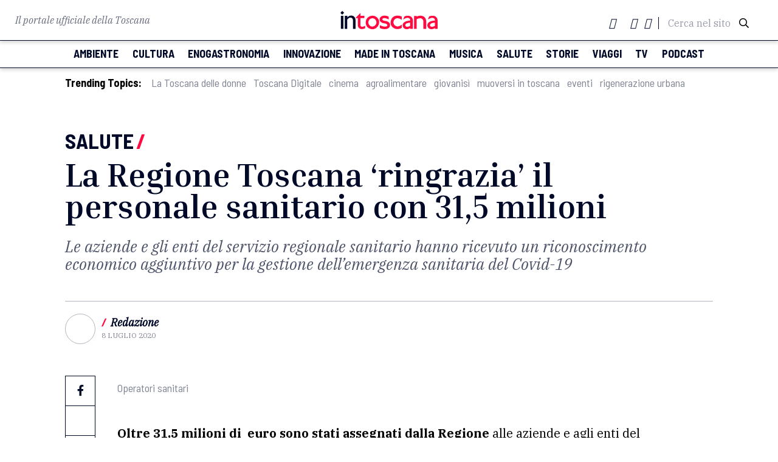

--- FILE ---
content_type: text/css
request_url: https://www.intoscana.it/wp-content/themes/intoscana2020/style.css?ver=1.0.0
body_size: 35092
content:
/*! normalize.css v8.0.1 | MIT License | github.com/necolas/normalize.css */
/* Document
   ========================================================================== */
/**
 * 1. Correct the line height in all browsers.
 * 2. Prevent adjustments of font size after orientation changes in iOS.
 */
 @import url("https://fonts.googleapis.com/css?family=Barlow+Semi+Condensed:200,300,300i,400,700,700i|IBM+Plex+Serif:300i,400,400i,700|Inria+Serif:300i,400,400i,700|Poppins:400,700&display=swap");
 html {
   line-height: 1.15;
   /* 1 */
   -webkit-text-size-adjust: 100%;
   /* 2 */
 }
 
 /* Sections
    ========================================================================== */
 /**
  * Remove the margin in all browsers.
  */
 body {
   margin: 0;
 }
 
 /**
  * Render the `main` element consistently in IE.
  */
 main {
   display: block;
 }
 
 /**
  * Correct the font size and margin on `h1` elements within `section` and
  * `article` contexts in Chrome, Firefox, and Safari.
  */
 h1 {
   font-size: 2em;
   margin: 0.67em 0;
 }
 
 /* Grouping content
    ========================================================================== */
 /**
  * 1. Add the correct box sizing in Firefox.
  * 2. Show the overflow in Edge and IE.
  */
 hr {
   -webkit-box-sizing: content-box;
           box-sizing: content-box;
   /* 1 */
   height: 0;
   /* 1 */
   overflow: visible;
   /* 2 */
 }
 
 /**
  * 1. Correct the inheritance and scaling of font size in all browsers.
  * 2. Correct the odd `em` font sizing in all browsers.
  */
 pre {
   font-family: monospace, monospace;
   /* 1 */
   font-size: 1em;
   /* 2 */
 }
 
 /* Text-level semantics
    ========================================================================== */
 /**
  * Remove the gray background on active links in IE 10.
  */
 a {
   background-color: transparent;
 }
 
 /**
  * 1. Remove the bottom border in Chrome 57-
  * 2. Add the correct text decoration in Chrome, Edge, IE, Opera, and Safari.
  */
 abbr[title] {
   border-bottom: none;
   /* 1 */
   text-decoration: underline;
   /* 2 */
   -webkit-text-decoration: underline dotted;
           text-decoration: underline dotted;
   /* 2 */
 }
 
 /**
  * Add the correct font weight in Chrome, Edge, and Safari.
  */
 b,
 strong {
   font-weight: bolder;
 }
 
 /**
  * 1. Correct the inheritance and scaling of font size in all browsers.
  * 2. Correct the odd `em` font sizing in all browsers.
  */
 code,
 kbd,
 samp {
   font-family: monospace, monospace;
   /* 1 */
   font-size: 1em;
   /* 2 */
 }
 
 /**
  * Add the correct font size in all browsers.
  */
 small {
   font-size: 80%;
 }
 
 /**
  * Prevent `sub` and `sup` elements from affecting the line height in
  * all browsers.
  */
 sub,
 sup {
   font-size: 75%;
   line-height: 0;
   position: relative;
   vertical-align: baseline;
 }
 
 sub {
   bottom: -0.25em;
 }
 
 sup {
   top: -0.5em;
 }
 
 /* Embedded content
    ========================================================================== */
 /**
  * Remove the border on images inside links in IE 10.
  */
 img {
   border-style: none;
 }
 
 /* Forms
    ========================================================================== */
 /**
  * 1. Change the font styles in all browsers.
  * 2. Remove the margin in Firefox and Safari.
  */
 button,
 input,
 optgroup,
 select,
 textarea {
   font-family: inherit;
   /* 1 */
   font-size: 100%;
   /* 1 */
   line-height: 1.15;
   /* 1 */
   margin: 0;
   /* 2 */
 }
 
 /**
  * Show the overflow in IE.
  * 1. Show the overflow in Edge.
  */
 button,
 input {
   /* 1 */
   overflow: visible;
 }
 
 /**
  * Remove the inheritance of text transform in Edge, Firefox, and IE.
  * 1. Remove the inheritance of text transform in Firefox.
  */
 button,
 select {
   /* 1 */
   text-transform: none;
 }
 
 /**
  * Correct the inability to style clickable types in iOS and Safari.
  */
 button,
 [type="button"],
 [type="reset"],
 [type="submit"] {
   -webkit-appearance: button;
 }
 
 /**
  * Remove the inner border and padding in Firefox.
  */
 button::-moz-focus-inner,
 [type="button"]::-moz-focus-inner,
 [type="reset"]::-moz-focus-inner,
 [type="submit"]::-moz-focus-inner {
   border-style: none;
   padding: 0;
 }
 
 /**
  * Restore the focus styles unset by the previous rule.
  */
 button:-moz-focusring,
 [type="button"]:-moz-focusring,
 [type="reset"]:-moz-focusring,
 [type="submit"]:-moz-focusring {
   outline: 1px dotted ButtonText;
 }
 
 /**
  * Correct the padding in Firefox.
  */
 fieldset {
   padding: 0.35em 0.75em 0.625em;
 }
 
 /**
  * 1. Correct the text wrapping in Edge and IE.
  * 2. Correct the color inheritance from `fieldset` elements in IE.
  * 3. Remove the padding so developers are not caught out when they zero out
  *    `fieldset` elements in all browsers.
  */
 legend {
   -webkit-box-sizing: border-box;
           box-sizing: border-box;
   /* 1 */
   color: inherit;
   /* 2 */
   display: table;
   /* 1 */
   max-width: 100%;
   /* 1 */
   padding: 0;
   /* 3 */
   white-space: normal;
   /* 1 */
 }
 
 /**
  * Add the correct vertical alignment in Chrome, Firefox, and Opera.
  */
 progress {
   vertical-align: baseline;
 }
 
 /**
  * Remove the default vertical scrollbar in IE 10+.
  */
 textarea {
   overflow: auto;
 }
 
 /**
  * 1. Add the correct box sizing in IE 10.
  * 2. Remove the padding in IE 10.
  */
 [type="checkbox"],
 [type="radio"] {
   -webkit-box-sizing: border-box;
           box-sizing: border-box;
   /* 1 */
   padding: 0;
   /* 2 */
 }
 
 /**
  * Correct the cursor style of increment and decrement buttons in Chrome.
  */
 [type="number"]::-webkit-inner-spin-button,
 [type="number"]::-webkit-outer-spin-button {
   height: auto;
 }
 
 /**
  * 1. Correct the odd appearance in Chrome and Safari.
  * 2. Correct the outline style in Safari.
  */
 [type="search"] {
   -webkit-appearance: textfield;
   /* 1 */
   outline-offset: -2px;
   /* 2 */
 }
 
 /**
  * Remove the inner padding in Chrome and Safari on macOS.
  */
 [type="search"]::-webkit-search-decoration {
   -webkit-appearance: none;
 }
 
 /**
  * 1. Correct the inability to style clickable types in iOS and Safari.
  * 2. Change font properties to `inherit` in Safari.
  */
 ::-webkit-file-upload-button {
   -webkit-appearance: button;
   /* 1 */
   font: inherit;
   /* 2 */
 }
 
 /* Interactive
    ========================================================================== */
 /*
  * Add the correct display in Edge, IE 10+, and Firefox.
  */
 details {
   display: block;
 }
 
 /*
  * Add the correct display in all browsers.
  */
 summary {
   display: list-item;
 }
 
 /* Misc
    ========================================================================== */
 /**
  * Add the correct display in IE 10+.
  */
 template {
   display: none;
 }
 
 /**
  * Add the correct display in IE 10.
  */
 [hidden] {
   display: none;
 }
 
 .selectric-wrapper {
   position: relative;
   cursor: pointer;
 }
 
 .selectric-responsive {
   width: 100%;
 }
 
 .selectric {
   border: 1px solid #DDD;
   border-radius: 0px;
   background: #F8F8F8;
   position: relative;
   overflow: hidden;
 }
 
 .selectric .label {
   display: block;
   white-space: nowrap;
   overflow: hidden;
   text-overflow: ellipsis;
   margin: 0 38px 0 10px;
   font-size: 12px;
   line-height: 38px;
   color: #444;
   height: 38px;
   -webkit-user-select: none;
      -moz-user-select: none;
       -ms-user-select: none;
           user-select: none;
 }
 
 .selectric .button {
   display: block;
   position: absolute;
   right: 0;
   top: 0;
   width: 38px;
   height: 38px;
   line-height: 38px;
   background-color: #F8f8f8;
   color: #BBB;
   text-align: center;
   font: 0/0 a;
   *font: 20px/38px Lucida Sans Unicode, Arial Unicode MS, Arial;
 }
 
 .selectric .button:after {
   content: " ";
   position: absolute;
   top: 0;
   right: 0;
   bottom: 0;
   left: 0;
   margin: auto;
   width: 0;
   height: 0;
   border: 4px solid transparent;
   border-top-color: #BBB;
   border-bottom: none;
 }
 
 .selectric-focus .selectric {
   border-color: #aaaaaa;
 }
 
 .selectric-hover .selectric {
   border-color: #c4c3c3;
 }
 
 .selectric-hover .selectric .button {
   color: #a2a1a1;
 }
 
 .selectric-hover .selectric .button:after {
   border-top-color: #a2a1a1;
 }
 
 .selectric-open {
   z-index: 9999;
 }
 
 .selectric-open .selectric {
   border-color: #c4c3c3;
 }
 
 .selectric-open .selectric-items {
   display: block;
 }
 
 .selectric-disabled {
   filter: alpha(opacity=50);
   opacity: 0.5;
   cursor: default;
   -webkit-user-select: none;
      -moz-user-select: none;
       -ms-user-select: none;
           user-select: none;
 }
 
 .selectric-hide-select {
   position: relative;
   overflow: hidden;
   width: 0;
   height: 0;
 }
 
 .selectric-hide-select select {
   position: absolute;
   left: -100%;
 }
 
 .selectric-hide-select.selectric-is-native {
   position: absolute;
   width: 100%;
   height: 100%;
   z-index: 10;
 }
 
 .selectric-hide-select.selectric-is-native select {
   position: absolute;
   top: 0;
   left: 0;
   right: 0;
   height: 100%;
   width: 100%;
   border: none;
   z-index: 1;
   -webkit-box-sizing: border-box;
           box-sizing: border-box;
   opacity: 0;
 }
 
 .selectric-input {
   position: absolute !important;
   top: 0 !important;
   left: 0 !important;
   overflow: hidden !important;
   clip: rect(0, 0, 0, 0) !important;
   margin: 0 !important;
   padding: 0 !important;
   width: 1px !important;
   height: 1px !important;
   outline: none !important;
   border: none !important;
   *font: 0/0 a !important;
   background: none !important;
 }
 
 .selectric-temp-show {
   position: absolute !important;
   visibility: hidden !important;
   display: block !important;
 }
 
 /* Items box */
 .selectric-items {
   display: none;
   position: absolute;
   top: 100%;
   left: 0;
   background: #F8F8F8;
   border: 1px solid #c4c3c3;
   z-index: -1;
   -webkit-box-shadow: 0 0 10px -6px;
           box-shadow: 0 0 10px -6px;
 }
 
 .selectric-items .selectric-scroll {
   height: 100%;
   overflow: auto;
 }
 
 .selectric-above .selectric-items {
   top: auto;
   bottom: 100%;
 }
 
 .selectric-items ul, .selectric-items li {
   list-style: none;
   padding: 0;
   margin: 0;
   font-size: 12px;
   line-height: 20px;
   min-height: 20px;
 }
 
 .selectric-items li {
   display: block;
   padding: 10px;
   color: #666;
   cursor: pointer;
 }
 
 .selectric-items li.selected {
   background: #E0E0E0;
   color: #444;
 }
 
 .selectric-items li.highlighted {
   background: #D0D0D0;
   color: #444;
 }
 
 .selectric-items li:hover {
   background: #D5D5D5;
   color: #444;
 }
 
 .selectric-items .disabled {
   filter: alpha(opacity=50);
   opacity: 0.5;
   cursor: default !important;
   background: none !important;
   color: #666 !important;
   -webkit-user-select: none;
      -moz-user-select: none;
       -ms-user-select: none;
           user-select: none;
 }
 
 .selectric-items .selectric-group .selectric-group-label {
   font-weight: bold;
   padding-left: 10px;
   cursor: default;
   -webkit-user-select: none;
      -moz-user-select: none;
       -ms-user-select: none;
           user-select: none;
   background: none;
   color: #444;
 }
 
 .selectric-items .selectric-group.disabled li {
   filter: alpha(opacity=100);
   opacity: 1;
 }
 
 .selectric-items .selectric-group li {
   padding-left: 25px;
 }
 
 .img.lazy {
   background-image: url(asset/image/lazy-icon.svg);
   background-color: #e7e7e7;
 }
 
 .img.lazy a {
   display: -webkit-box;
   display: -ms-flexbox;
   display: flex;
   height: inherit;
 }
 
 .imgzoom {
   overflow: hidden;
 }
 
 .imgzoom .zoom {
   background-size: cover;
   -webkit-transition: 0.3s;
   transition: 0.3s;
   background-position: center;
 }
 
 .imgzoom .zoom:hover {
   -webkit-transform: scale(1.2);
           transform: scale(1.2);
   -webkit-transition: 0.3s;
   transition: 0.3s;
 }
 
 .noborder {
   border: none !important;
 }
 
 .titledecohover {
   background: -webkit-gradient(linear, left top, right top, color-stop(0, rgba(255, 10, 65, 0.3)), to(rgba(255, 10, 65, 0.3)));
   background: -webkit-linear-gradient(left, rgba(255, 10, 65, 0.3) 0, rgba(255, 10, 65, 0.3));
   background: linear-gradient(90deg, rgba(255, 10, 65, 0.3) 0, rgba(255, 10, 65, 0.3));
   background-size: 100% 0;
   background-repeat: no-repeat;
   background-position: center bottom;
   -webkit-transition: all 0.15s linear;
   transition: all 0.15s linear;
 }
 
 .titledecohover:hover {
   background: -webkit-gradient(linear, left top, right top, color-stop(0, rgba(255, 10, 65, 0.3)), to(rgba(255, 10, 65, 0.3)));
   background: -webkit-linear-gradient(left, rgba(255, 10, 65, 0.3) 0, rgba(255, 10, 65, 0.3));
   background: linear-gradient(90deg, rgba(255, 10, 65, 0.3) 0, rgba(255, 10, 65, 0.3));
   background-size: 100% 77%;
   -webkit-transition: all 0.15s linear;
   transition: all 0.15s linear;
   background-repeat: no-repeat;
   background-position: center bottom;
 }
 
 .titledecohoverboxtv {
   background: -webkit-linear-gradient(237deg, #ff0a41 0%, #a541cd 55%, #0671fd 100%);
   background: linear-gradient(213deg, #ff0a41 0%, #a541cd 55%, #0671fd 100%);
   background-size: 100% 0;
   background-repeat: no-repeat;
   background-position: center bottom;
   -webkit-transition: all 0.15s linear;
   transition: all 0.15s linear;
 }
 
 .titledecohoverboxtv:hover {
   background: -webkit-linear-gradient(237deg, #ff0a41 0%, #a541cd 55%, #0671fd 100%);
   background: linear-gradient(213deg, #ff0a41 0%, #a541cd 55%, #0671fd 100%);
   background-size: 100% 3px;
   -webkit-transition: all 0.15s linear;
   transition: all 0.15s linear;
   background-repeat: no-repeat;
   background-position: center bottom;
 }
 
 .catred:hover {
   color: #ff0a41 !important;
 }
 
 a:focus {
   outline-offset: 0;
   outline: 0;
 }
 
 *:focus {
   outline: none;
 }
 
 input[type="search"]::-webkit-search-decoration,
 input[type="search"]::-webkit-search-cancel-button,
 input[type="search"]::-webkit-search-results-button,
 input[type="search"]::-webkit-search-results-decoration {
   -webkit-appearance: none;
 }
 
 .home .editorialhome .content .item:last-child {
   border-bottom: 0;
 }
 
 @media screen and (max-width: 480px) {
   .home .editorialhome {
     padding: 20px 0;
   }
 }
 
 @media screen and (max-width: 480px) {
   .home .editorialhome .content {
     margin-top: 0;
   }
 }
 
 ::-moz-selection {
   background: #ff0a41;
   color: #ffffff;
 }
 
 ::selection {
   background: #ff0a41;
   color: #ffffff;
 }
 
 .creditfoto {
   position: absolute;
   padding: 12px 4px;
   font-size: 16px;
   right: 0;
   top: 0;
   color: #ffffff;
   font-family: "Barlow Semi Condensed";
   -webkit-writing-mode: tb-rl;
       -ms-writing-mode: tb-rl;
           writing-mode: tb-rl;
   font-weight: bold;
   text-shadow: 1px 1px 2px #000;
   -webkit-transform: rotate(180deg);
           transform: rotate(180deg);
 }
 
 @media screen and (max-width: 480px) {
   .slidecell .item {
     width: 100% !important;
   }
 }
 
 .googlemapbutton {
   background-color: #ff0a41;
   color: #ffffff;
   text-decoration: none;
   height: 46px;
   line-height: 46px;
   padding: 0 20px;
   margin: 15px 4px 15px 0;
   font-size: 24px;
   font-family: "Barlow Semi Condensed";
   font-weight: 700;
   font-style: italic;
   display: inline-block;
 }
 
 .googlemapbutton i {
   margin-right: 12px;
 }
 
 .fotogallery {
   background-color: #ff0a41;
   color: #ffffff;
   text-decoration: none;
   height: 46px;
   line-height: 46px;
   padding: 0 20px;
   margin: 15px 4px 15px 0;
   font-size: 24px;
   font-family: "Barlow Semi Condensed";
   font-weight: 700;
   font-style: italic;
   display: inline-block;
 }
 
 .fotogallery i {
   margin-left: 8px;
 }
 
 .homepage-template-default.single.single-homepage .trendtopics {
   display: none;
 }
 
 .listpage {
   max-width: 800px;
   width: 100%;
   display: block;
   margin: 0 auto;
   list-style: decimal;
 }
 
 .listpage li {
   padding: 4px;
   border-bottom: 1px solid #f4f4f4;
 }
 
 .listpage li a {
   font-size: 15px;
   color: #000;
   text-align: left;
 }
 
 .listpage li a.xd {
   font-size: 12px;
   color: #ccc;
   float: right;
 }
 
 .commentocode {
   max-width: 100%;
   padding: 30px;
   background-color: #456;
   color: #fff;
   text-align: center;
   font-family: "Poppins";
   font-size: 32px;
   font-weight: bold;
 }
 
 body.fixed {
   overflow: hidden;
 }
 
 * {
   -webkit-font-smoothing: antialiased;
   -moz-osx-font-smoothing: grayscale;
 }
 
 .pbottom100 {
   padding-bottom: 40px;
 }
 
 @media screen and (min-width: 768px) {
   .pbottom100 {
     padding-bottom: 100px;
   }
 }
 
 ul {
   margin: 0;
   padding: 0;
 }
 
 .container {
   max-width: 1038px;
   width: 100%;
   margin: 0 auto;
 }
 
 .container.slider {
   max-width: 660px;
 }
 
 @media screen and (min-width: 768px) {
   .container.slider {
     max-width: 660px;
   }
 }
 
 @media screen and (min-width: 1024px) {
   .container.slider {
     max-width: 1066px;
   }
 }
 
 .container.medium {
   max-width: 664px;
 }
 
 @media screen and (min-width: 1024px) {
   .container.medium {
     max-width: 858px;
   }
 }
 
 .container.small {
   max-width: 664px;
 }
 
 @media screen and (min-width: 1024px) {
   .container.small {
     max-width: 664px;
   }
 }
 
 .container.triple {
   max-width: 664px;
   margin-bottom: 30px;
   overflow: hidden;
 }
 
 .container.triple.podcast {
   margin-bottom: 0px;
 }
 
 @media screen and (min-width: 1025px) {
   .container.triple {
     max-width: 1066px;
     margin-bottom: 50px;
   }
 }
 
 .container.listarticle {
   max-width: 664px;
   overflow: hidden;
 }
 
 @media screen and (min-width: 1024px) {
   .container.listarticle {
     max-width: 1038px;
     padding: 50px 0;
     margin: 50px auto;
   }
   .container.listarticle.archivio {
     background: #eff0f2;
     max-width: 100%;
     padding: 0px;
     margin: 0px;
   }
   .container.listarticle.archivio .listarticlecontainer {
     max-width: 1038px;
     margin: 0px auto;
   }
 }
 
 h1 {
   font-size: 32px;
   color: #000a28;
   font-family: "Barlow Semi Condensed";
   text-transform: uppercase;
   font-weight: 700;
   text-align: center;
 }
 
 @media screen and (min-width: 768px) {
   h1 {
     font-size: 32px;
   }
 }
 
 @media screen and (min-width: 1024px) {
   h1 {
     font-size: 45px;
   }
 }
 
 h1 span {
   color: #ff0a41;
 }
 
 h1.outlinered {
   font-size: 18px;
   margin: 30px auto 30px auto;
   padding: 10px 27px;
   border: 2px solid #ff0a41;
   color: #ff0a41;
   display: table;
   font-weight: 700;
   font-style: italic;
   text-transform: uppercase;
 }
 
 @media (min-width: 480px) {
   h1.outlinered {
     font-size: 22px;
     padding: 14px 60px;
     margin: 30px auto 0 auto;
   }
 }
 
 @media (min-width: 1024px) {
   h1.outlinered {
     font-size: 30px;
     padding: 18px 60px;
     margin: 30px auto 0 auto;
   }
 }
 
 p.totalarticle {
   font-size: 24px;
   font-family: "Barlow Semi Condensed";
   color: rgba(0, 10, 40, 0.5);
   display: none;
   margin: 30px auto;
 }
 
 @media screen and (min-width: 768px) {
   p.totalarticle {
     display: table;
   }
 }
 
 ul.pager {
   display: table;
   margin: 30px auto;
 }
 
 @media screen and (min-width: 768px) {
   ul.pager {
     margin: 50px auto;
   }
 }
 
 ul.pager li {
   font-family: "Barlow Semi Condensed";
   font-size: 20px;
   color: #000a28;
   display: inline-block;
   padding: 0 4px;
 }
 
 @media screen and (min-width: 768px) {
   ul.pager li {
     font-size: 40px;
   }
 }
 
 ul.pager li.active {
   color: #ff0a41;
 }
 
 ul.pager li.active a {
   color: #ff0a41;
 }
 
 ul.pager li a {
   font-family: "Barlow Semi Condensed";
   color: #000a28;
   text-decoration: none;
   display: block;
 }
 
 .pagetv {
   background-color: #000a28;
 }
 
 .pagetv.podcast {
   background-color: transparent;
 }
 
 .pagetv .btncolor {
   height: 46px;
   line-height: 46px;
   background: transparent -webkit-linear-gradient(237deg, #ff0a41 0%, #a541cd 55%, #0671fd 100%, #0073ff 100%, #0073ff 100%) 0% 0% no-repeat padding-box;
   background: transparent linear-gradient(213deg, #ff0a41 0%, #a541cd 55%, #0671fd 100%, #0073ff 100%, #0073ff 100%) 0% 0% no-repeat padding-box;
   padding: 0 50px;
   font-family: "Poppins";
   font-size: 14px;
   display: inline-block;
   color: #ffffff;
   font-weight: 700;
   text-decoration: none;
   border-radius: 2px;
   text-transform: uppercase;
   -webkit-transition: 0.3s;
   transition: 0.3s;
   letter-spacing: 2px;
 }
 
 .pagetv .btncolor:hover {
   background: transparent -webkit-linear-gradient(237deg, #ff0a41 0%, #ff0a41 55%, #ff0a41 100%, #ff0a41 100%, #ff0a41 100%) 0% 0% no-repeat padding-box;
   background: transparent linear-gradient(213deg, #ff0a41 0%, #ff0a41 55%, #ff0a41 100%, #ff0a41 100%, #ff0a41 100%) 0% 0% no-repeat padding-box;
   -webkit-transition: 0.3s;
   transition: 0.3s;
 }
 
 .pagetv ul.pager {
   display: table;
   margin: 50px auto;
 }
 
 .pagetv ul.pager li {
   font-family: "Barlow Semi Condensed";
   font-size: 40px;
   color: #ffffff;
   display: inline-block;
   padding: 0 4px;
 }
 
 .pagetv ul.pager li.active {
   color: #ff0a41;
 }
 
 .pagetv ul.pager li.active a {
   color: #ff0a41;
 }
 
 .pagetv ul.pager li a {
   color: #ffffff;
 }
 
 .logotvslider {
   display: table;
   width: 150px;
   height: 21px;
   background-image: url(asset/image/intoscanatv_w.svg);
   margin: 0 auto 30px auto;
   background-size: contain;
   background-repeat: no-repeat;
 }
 
 @media screen and (min-width: 768px) {
   .logotvslider {
     width: 274px;
     height: 38px;
     margin: 0 auto 50px auto;
   }
 }
 
 .topicevidenza {
   padding-top: 30px;
   border-top: 6px solid #000a28;
   font-family: "IBM Plex Serif";
   font-size: 20px;
 }
 
 @media screen and (min-width: 768px) {
   .topicevidenza {
     padding-top: 70px;
   }
 }
 
 .topicevidenza .title {
   text-align: center;
   line-height: 28px;
   font-size: 22px;
   font-family: "Barlow Semi Condensed";
   font-weight: 800;
   margin: 0 15px 0 15px;
 }
 
 @media screen and (min-width: 1024px) {
   .topicevidenza .title {
     font-size: 50px;
     margin: 0 0 20px 0;
     line-height: 1;
   }
 }
 
 .topicevidenza .title span {
   text-transform: uppercase;
 }
 
 .topicevidenza .title span.red {
   color: #ff0a41;
 }
 
 .topicevidenza .cat {
   text-transform: uppercase;
 }
 
 .paginagenerica {
   font-family: "Inria Serif";
   padding: 30px 0;
   max-width: -webkit-calc(100% - 15px);
   max-width: calc(100% - 15px);
 }
 
 @media screen and (min-width: 1024px) {
   .paginagenerica {
     max-width: 1024px;
   }
 }
 
 .paginagenerica h1 {
   font-size: 36px;
   font-family: "Inria Serif";
   text-transform: none;
   text-align: left;
   margin-bottom: 0;
 }
 
 @media screen and (min-width: 1024px) {
   .paginagenerica h1 {
     font-size: 54px;
   }
 }
 
 .paginagenerica .title {
   font-size: 36px;
   font-family: "Inria Serif";
   text-transform: none;
   text-align: left;
 }
 
 @media screen and (min-width: 1024px) {
   .paginagenerica .title {
     font-size: 54px;
   }
 }
 
 .paginagenerica h3 {
   font-family: "IBM Plex Serif";
   font-size: 26px;
   opacity: 0.7;
   font-style: italic;
   font-weight: normal;
   margin-top: 0;
 }
 
 .paginagenerica .subtitle {
   font-family: "IBM Plex Serif";
   font-size: 26px;
   opacity: 0.7;
   font-style: italic;
   font-weight: normal;
 }
 
 .paginagenerica h4 {
   font-family: "IBM Plex Serif";
   font-size: 20px;
   font-weight: bold;
   margin: 40px 0 12px 0;
 }
 
 .paginagenerica p {
   font-family: "IBM Plex Serif";
   font-size: 15px;
 }
 
 @media screen and (min-width: 1024px) {
   .paginagenerica p {
     font-size: 20px;
   }
 }
 
 .paginagenerica ul {
   list-style-position: inside;
 }
 
 .paginagenerica ul li {
   font-size: 20px;
 }
 
 .paginanontrovata {
   max-width: 320px !important;
   margin-top: 40px;
 }
 
 .paginanontrovata h4 {
   font-size: 112px;
   color: #ff0a41;
   font-family: "Barlow Semi Condensed";
   margin: 0;
   font-weight: 300;
   text-align: center;
 }
 
 @media screen and (min-width: 768px) {
   .paginanontrovata h4 {
     font-size: 200px;
   }
 }
 
 .paginanontrovata h1 {
   font-size: 30px;
   font-weight: bold;
   font-family: "Barlow Semi Condensed";
   text-align: center;
   text-transform: none;
 }
 
 .paginanontrovata p {
   font-size: 18px;
   color: rgba(0, 10, 40, 0.7);
   font-family: "IBM Plex Serif";
   text-align: center;
   margin-bottom: 30px;
   line-height: 24px;
 }
 
 .paginanontrovata .backtohome {
   display: table;
   margin: 12px auto;
   padding: 12px 20px;
   font-size: 16px;
   font-family: "Barlow Semi Condensed";
   color: #ff0a41;
   border: 2px solid #ff0a41;
   text-transform: uppercase;
   font-weight: bold;
   text-decoration: none;
   font-style: italic;
 }
 
 .paginanontrovata .backtohome i {
   margin-left: 6px;
 }
 
 .titlecat .page-title {
   margin-bottom: 0;
 }
 
 .titlecat h1.page-title {
   margin: 30px 0;
 }
 
 .topicevidenzaspeciale {
   margin: 0;
 }
 
 @media screen and (min-width: 768px) {
   .topicevidenzaspeciale {
     margin: 50px 0;
   }
 }
 
 .topicevidenzaspeciale .topicspecialebig {
   background-size: cover;
   background-position: center;
   margin-bottom: 50px;
 }
 
 .topicevidenzaspeciale .topicspecialebig .overflow {
   padding: 40px 0;
   background: transparent -webkit-gradient(linear, left top, left bottom, from(#00000000), to(#000000d9)) 0% 0% no-repeat padding-box;
   background: transparent -webkit-linear-gradient(top, #00000000 0%, #000000d9 100%) 0% 0% no-repeat padding-box;
   background: transparent linear-gradient(180deg, #00000000 0%, #000000d9 100%) 0% 0% no-repeat padding-box;
 }
 
 @media screen and (min-width: 768px) {
   .topicevidenzaspeciale .topicspecialebig .overflow {
     padding: 40px 0;
   }
 }
 
 @media screen and (min-width: 1024px) {
   .topicevidenzaspeciale .topicspecialebig .overflow {
     padding: 80px 0;
   }
 }
 
 @media screen and (max-width: 768px) {
   .topicevidenzaspeciale .topicspecialebig .bigtext {
     padding: 15px;
     width: -webkit-calc(100% - 30px);
     width: calc(100% - 30px);
   }
 }
 
 .topicevidenzaspeciale .topicspecialebig .bigtext p.cat {
   font-size: 18px;
   color: #ffffff;
   font-family: "Barlow Semi Condensed";
   text-transform: uppercase;
   font-weight: bold;
   margin-bottom: 12px;
 }
 
 @media screen and (min-width: 768px) {
   .topicevidenzaspeciale .topicspecialebig .bigtext p.cat {
     margin-bottom: inherit;
   }
 }
 
 @media screen and (min-width: 1024px) {
   .topicevidenzaspeciale .topicspecialebig .bigtext p.cat {
     margin-bottom: inherit;
   }
 }
 
 .topicevidenzaspeciale .topicspecialebig .bigtext p.cat a {
   color: #ffffff;
   text-decoration: none;
 }
 
 .topicevidenzaspeciale .topicspecialebig .bigtext p.cat .author {
   font-family: "Inria Serif";
   text-transform: none;
   font-weight: normal;
   font-style: italic;
 }
 
 .topicevidenzaspeciale .topicspecialebig .bigtext p.cat .author a {
   font-family: "Inria Serif";
 }
 
 .topicevidenzaspeciale .topicspecialebig .bigtext p.cat .red {
   color: #ff0a41;
 }
 
 .topicevidenzaspeciale .topicspecialebig .bigtext .nametopic {
   color: #ffffff;
   text-decoration: none;
   background: -webkit-gradient(linear, left top, right top, color-stop(0, rgba(255, 10, 65, 0.3)), to(rgba(255, 10, 65, 0.3)));
   background: -webkit-linear-gradient(left, rgba(255, 10, 65, 0.3) 0, rgba(255, 10, 65, 0.3));
   background: linear-gradient(90deg, rgba(255, 10, 65, 0.3) 0, rgba(255, 10, 65, 0.3));
   background-size: 100% 77%;
   font-size: 24px;
   line-height: 24px;
   text-shadow: 2px 2px 0px #00000066;
   font-weight: bold;
   display: inline;
   margin: 12px 0 0 0;
   font-family: "Inria Serif";
   font-weight: 600;
 }
 
 @media screen and (min-width: 768px) {
   .topicevidenzaspeciale .topicspecialebig .bigtext .nametopic {
     font-size: 36px;
     line-height: 36px;
     margin: 12px 0 0 0;
   }
 }
 
 @media screen and (min-width: 1024px) {
   .topicevidenzaspeciale .topicspecialebig .bigtext .nametopic {
     font-size: 60px;
     line-height: 50px;
     margin: 30px 0 0 0;
   }
 }
 
 .topicevidenzaspeciale .topicspecialebig .bigtext .title {
   font-size: 24px;
   line-height: 24px;
   text-shadow: 2px 2px 0px #00000066;
   margin-top: 0;
   max-width: 770px;
   color: #ffffff;
   text-decoration: none;
   font-family: "Inria Serif";
   font-weight: 600;
 }
 
 @media screen and (min-width: 768px) {
   .topicevidenzaspeciale .topicspecialebig .bigtext .title {
     font-size: 36px;
     line-height: 36px;
     margin-top: 0;
   }
 }
 
 @media screen and (min-width: 1024px) {
   .topicevidenzaspeciale .topicspecialebig .bigtext .title {
     font-size: 60px;
     line-height: 50px;
     margin-top: 0;
   }
 }
 
 .topicevidenzaspeciale .topicspecialebig .bigtext .title a {
   color: #ffffff;
   text-decoration: none;
 }
 
 .topicevidenzaspeciale .topicspecialebig .bigtext .text {
   color: #ffffff;
   text-shadow: 1px 1px 0px #00000066;
   font-size: 18px;
   line-height: 23px;
   max-width: 770px;
   text-decoration: none;
 }
 
 .topicevidenzaspeciale .topicspecialebig .contforblock .forblock .item p.cat {
   font-family: "Barlow Semi Condensed";
   font-weight: bold;
   color: #ffffff;
 }
 
 .topicevidenzaspeciale .topicspecialebig .contforblock .forblock .item p.cat a {
   text-decoration: none;
   color: #ffffff;
 }
 
 .topicevidenzaspeciale .topicspecialebig .contforblock .forblock .item p.cat .red {
   color: #ff0a41;
 }
 
 .topicevidenzaspeciale .topicspecialebig .contforblock .forblock .item .title {
   font-family: "Inria Serif";
   font-size: 20px;
   line-height: 20px;
   color: #ffffff;
   margin-top: 12px;
 }
 
 .topicevidenzaspeciale .topicspecialebig .contforblock .forblock .item .title a {
   color: #ffffff;
   text-decoration: none;
 }
 
 @media screen and (min-width: 768px) and (max-width: 1024px) {
   .container.slidercont {
     max-width: 100%;
     width: -webkit-calc(100% - 110px);
     width: calc(100% - 110px);
   }
 }
 
 #moove_gdpr_cookie_info_bar {
   min-height: auto !important;
 }
 
 #moove_gdpr_cookie_info_bar.moove-gdpr-dark-scheme {
   background-color: rgba(0, 10, 40, 0.9) !important;
   border-top: 1px solid rgba(255, 255, 255, 0.3) !important;
   padding: 20px 0;
 }
 
 #moove_gdpr_cookie_info_bar.moove-gdpr-dark-scheme .moove-gdpr-info-bar-container {
   max-width: 870px;
   font-family: "Barlow Semi Condensed";
   font-size: 12px;
   color: #ffffff;
   padding: 0;
 }
 
 #moove_gdpr_cookie_info_bar.moove-gdpr-dark-scheme .moove-gdpr-info-bar-container .moove-gdpr-info-bar-content {
   padding: 0;
 }
 
 #moove_gdpr_cookie_info_bar.moove-gdpr-dark-scheme .moove-gdpr-info-bar-container .moove-gdpr-info-bar-content .moove-gdpr-cookie-notice p {
   font-weight: 400;
   text-align: center;
   padding: 0 20px;
 }
 
 @media screen and (min-width: 480px) {
   #moove_gdpr_cookie_info_bar.moove-gdpr-dark-scheme .moove-gdpr-info-bar-container .moove-gdpr-info-bar-content .moove-gdpr-cookie-notice p {
     text-align: left;
   }
 }
 
 #moove_gdpr_cookie_info_bar.moove-gdpr-dark-scheme .moove-gdpr-info-bar-container .moove-gdpr-info-bar-content .moove-gdpr-cookie-notice p a {
   color: #ff0a41;
   font-weight: 400;
 }
 
 @media screen and (min-width: 480px) {
   #moove_gdpr_cookie_info_bar.moove-gdpr-dark-scheme .moove-gdpr-info-bar-container .moove-gdpr-info-bar-content .moove-gdpr-cookie-notice {
     text-align: left;
     padding: 0;
   }
 }
 
 #moove_gdpr_cookie_info_bar.moove-gdpr-dark-scheme .moove-gdpr-info-bar-container .moove-gdpr-info-bar-content .moove-gdpr-button-holder {
   padding-left: 0;
 }
 
 #moove_gdpr_cookie_info_bar.moove-gdpr-dark-scheme .moove-gdpr-info-bar-container .moove-gdpr-info-bar-content .moove-gdpr-button-holder button.mgbutton {
   background-color: #ffffff;
   color: #ff0a41;
   text-transform: uppercase;
   font-family: "Barlow Semi Condensed";
   font-style: italic;
   border-radius: 0;
   font-size: 16px;
   padding: 10px 30px;
   display: table;
   margin: 0 auto;
   min-width: 200px;
 }
 
 @media screen and (min-width: 480px) {
   #moove_gdpr_cookie_info_bar.moove-gdpr-dark-scheme .moove-gdpr-info-bar-container .moove-gdpr-info-bar-content .moove-gdpr-button-holder button.mgbutton {
     min-width: auto;
     display: inline-block;
     margin: auto;
   }
 }
 
 .testoaggiuntivo a {
   color: #ff0a41 !important;
   background: transparent !important;
 }
 
 @media screen and (max-width: 768px) {
   .category .preview.container.triple.contsinglefull:nth-child(even) .singlefull {
     -webkit-box-orient: horizontal;
     -webkit-box-direction: reverse;
         -ms-flex-direction: row-reverse;
             flex-direction: row-reverse;
   }
 }
 
 header {
   border-bottom: 1px solid #000a28;
   -webkit-box-shadow: 0px 3px 6px #00000029;
           box-shadow: 0px 3px 6px #00000029;
   padding-top: 50px;
 }
 
 header.archivio {
   border-bottom: none;
   -webkit-box-shadow: none;
           box-shadow: none;
   padding-top: 50px;
 }
 
 @media screen and (min-width: 1024px) {
   header {
     padding-top: 67px;
   }
 }
 
 header .openmenu {
   float: left;
   font-size: 18px;
   line-height: 50px;
   height: 50px;
   width: 50px;
   display: block;
   color: #000a28;
   text-align: center;
   display: block;
 }
 
 @media screen and (min-width: 1024px) {
   header .openmenu {
     display: none;
   }
 }
 
 header .openmenu .fa-bars {
   display: inline-block;
 }
 
 header .openmenu .fa-times {
   display: none;
 }
 
 header .openmenu.active .fa-bars {
   display: none;
 }
 
 header .openmenu.active .fa-times {
   display: inline-block;
 }
 
 header .searchmenu {
   float: right;
   font-size: 18px;
   line-height: 50px;
   height: 50px;
   width: 50px;
   display: block;
   color: #000a28;
   text-align: center;
   display: block;
 }
 
 @media screen and (min-width: 1024px) {
   header .searchmenu {
     display: none;
   }
 }
 
 header .searchmenu a {
   color: #000a28;
   text-decoration: none;
 }
 
 header .logobar {
   min-height: 50px;
   position: relative;
   position: fixed;
   top: 0;
   left: 0;
   width: 100%;
   background-color: #ffffff;
   border-bottom: 1px solid #000a28;
   z-index: 10;
 }
 
 header .logobar {
   border-bottom: 1px solid #000a28;
   -webkit-box-shadow: 0px 3px 6px #00000029;
           box-shadow: 0px 3px 6px #00000029;
 }
 
 @media screen and (min-width: 1024px) {
   header .logobar {
     min-height: 66px;
   }
 }
 
 header .logobar .claim {
   float: left;
   margin: 24px 0 0 25px;
   font-size: 16px;
   font-family: "IBM Plex Serif";
   font-style: italic;
   color: rgba(0, 10, 40, 0.6);
   display: none;
   -webkit-transition: 0.5s;
   transition: 0.5s;
 }
 
 @media screen and (min-width: 1024px) {
   header .logobar .claim {
     display: block;
   }
 }
 
 header .logobar .logo {
   width: 260px;
   height: 30px;
   background-image: url(asset/image/intoscana-logo.svg);
   display: block;
   background-size: 160px;
   position: absolute;
   left: 50%;
   top: 10px;
   background-position: center;
   -webkit-transform: translateX(-130px);
           transform: translateX(-130px);
   background-repeat: no-repeat;
 }
 
 header .logobar .logo.archivio {
   background-image: url(asset/image/intoscana-logo-archivio.svg);
   background-size: 260px;
 }
 
 @media screen and (min-width: 1024px) {
   header .logobar .logo {
     display: block;
     top: 18px;
   }
 }
 
 header .logobar .socialsearch {
   margin-right: 22px;
   display: none;
 }
 
 @media screen and (min-width: 1024px) {
   header .logobar .socialsearch {
     display: block;
   }
 }
 
 header .logobar .socialsearch ul {
   float: right;
   margin-top: 22px;
 }
 
 header .logobar .socialsearch ul li {
   display: inline-block;
   padding: 0 4px;
 }
 
 header .logobar .socialsearch ul li a {
   font-size: 18px;
   line-height: 22px;
   height: 22px;
   display: block;
   color: #000a28;
 }
 
 header .logobar .socialsearch ul li input[type="search"] {
   width: 120px;
   line-height: 22px;
   border: 0;
   padding-left: 12px;
   border-left: 1px solid #000a28;
   font-size: "IBM Plex Serif";
   font-size: 16px;
 }
 
 header .logobar .socialsearch ul li button {
   padding: 0;
   border: 0;
   background-color: transparent;
 }
 
 header .logobar .socialsearch ul li.searchbtn {
   cursor: pointer;
 }
 
 header .logobar .socialsearch ul li.searchbtn span {
   font-size: 16px;
   font-family: "IBM Plex Serif";
   padding: 0 10px 0 15px;
   height: 20px;
   line-height: 20px;
   display: inline-block;
   border-left: 1px solid #000a28;
   color: rgba(0, 10, 40, 0.4);
 }
 
 header.big {
   padding-top: 50px;
   -webkit-transition: 0.5s;
   transition: 0.5s;
 }
 
 @media screen and (min-width: 1024px) {
   header.big {
     padding-top: 135px;
   }
 }
 
 header.big .logobar {
   min-height: 50px;
   -webkit-transition: 0.5s;
   transition: 0.5s;
 }
 
 @media screen and (min-width: 1024px) {
   header.big .logobar {
     min-height: 135px;
   }
 }
 
 @media screen and (min-width: 1024px) {
   header.big .logobar .claim {
     margin: 56px 0 0 25px;
     -webkit-transition: 0.5s;
     transition: 0.5s;
   }
   header.big .logobar .logo {
     width: 260px;
     height: 48px;
     background-size: 260px;
     top: 0;
     -webkit-transform: translateX(-130px);
             transform: translateX(-130px);
     background-repeat: no-repeat;
     text-decoration: none;
     background-position: center;
     -webkit-transition: 0.5s;
     transition: 0.5s;
   }
 }
 
 @media screen and (min-width: 1024px) and (min-width: 1024px) {
   header.big .logobar .logo {
     height: 135px;
   }
 }
 
 @media screen and (min-width: 1024px) {
   header.big .logobar .logo span {
     color: rgba(0, 10, 40, 0.7);
     font-size: 21px;
     text-decoration: none;
     font-style: italic;
     display: none;
     -webkit-transition: 0.6s;
     transition: 0.6s;
   }
 }
 
 @media screen and (min-width: 1024px) and (min-width: 1024px) {
   header.big .logobar .logo span {
     display: block;
   }
 }
 
 header.big .logobar .logo span {
   display: none;
   -webkit-transition: 0.6s;
   transition: 0.6s;
 }
 
 @media screen and (min-width: 1024px) {
   header.big .logobar .logo span {
     display: block;
   }
 }
 
 header.big .socialsearch ul {
   margin-top: 57px;
   -webkit-transition: 0.3s;
   transition: 0.3s;
 }
 
 header.big.fixed {
   padding-top: 50px;
   -webkit-transition: 0.5s;
   transition: 0.5s;
 }
 
 @media screen and (min-width: 1024px) {
   header.big.fixed {
     padding-top: 67px;
   }
 }
 
 header.big.fixed .logobar {
   min-height: 50px;
   -webkit-transition: 0.5s;
   transition: 0.5s;
 }
 
 @media screen and (min-width: 1024px) {
   header.big.fixed .logobar {
     min-height: 66px;
   }
 }
 
 @media screen and (min-width: 1024px) {
   header.big.fixed .claim {
     margin: 24px 0 0 25px;
     -webkit-transition: 0.5s;
     transition: 0.5s;
   }
   header.big.fixed .logo {
     width: 160px;
     height: 30px;
     background-size: 160px;
     left: 50%;
     top: 18px;
     -webkit-transform: translateX(-80px);
             transform: translateX(-80px);
     -webkit-transition: 0.5s;
     transition: 0.5s;
   }
   header.big.fixed .logo span {
     opacity: 0;
     -webkit-transition: 0.1s;
     transition: 0.1s;
   }
 }
 
 header.big.fixed .socialsearch ul {
   margin-top: 22px;
   -webkit-transition: 0.3s;
   transition: 0.3s;
 }
 
 .pagetv header {
   background-color: #000a28;
   height: auto;
   padding-top: 50px;
 }
 
 @media screen and (min-width: 1024px) {
   .pagetv header {
     height: 86px;
     padding-top: 0;
     background-color: rgba(0, 10, 40, 0.85);
   }
 }
 
 .pagetv header .logobar {
   height: 50px;
   position: relative;
   position: fixed;
   top: 0;
   left: 0;
   width: 100%;
   background-color: rgba(0, 10, 40, 0.85);
   border-bottom: none;
   z-index: 10;
 }
 
 @media screen and (min-width: 1024px) {
   .pagetv header .logobar {
     min-height: 86px;
     height: 86px;
   }
 }
 
 .pagetv header .logobar .container {
   max-width: 100%;
   margin: 0 auto;
   width: -webkit-calc(50% + 533px);
   width: calc(50% + 533px);
   float: right;
 }
 
 .pagetv header .logobar .openmenu {
   color: #ffffff;
 }
 
 .pagetv header .logobar .searchmenu {
   color: #ffffff;
 }
 
 .pagetv header .logobar .searchmenu a {
   text-decoration: none;
   color: #ffffff;
   text-align: center;
 }
 
 .pagetv header .logobar .logo {
   width: 160px;
   height: 23px;
   background-image: url(asset/image/intoscanatv_w.svg);
   display: block;
   float: left;
   background-size: 160px;
   position: absolute;
   left: 50%;
   top: 13px;
   -webkit-transform: translateX(-80px);
           transform: translateX(-80px);
 }
 
 @media screen and (min-width: 1024px) {
   .pagetv header .logobar .logo {
     display: block;
     margin-top: 29px;
     position: static;
     -webkit-transform: none;
             transform: none;
   }
 }
 
 .pagetv header .logobar .menutv {
   float: left;
   display: none;
 }
 
 @media screen and (min-width: 1024px) {
   .pagetv header .logobar .menutv {
     display: block;
   }
 }
 
 .pagetv header .logobar .menutv ul {
   margin: 0 0 0 20px;
   padding: 0;
 }
 
 .pagetv header .logobar .menutv ul li {
   display: inline-block;
 }
 
 .pagetv header .logobar .menutv ul li a {
   display: block;
   color: #ffffff;
   line-height: 86px;
   padding: 0 12px;
   font-family: "Poppins";
   font-size: 18px;
   font-weight: 700;
   text-decoration: none;
 }
 
 .pagetv header .logobar .socialsearch {
   margin-right: 22px;
   display: none;
   float: right;
 }
 
 @media screen and (min-width: 1024px) {
   .pagetv header .logobar .socialsearch {
     display: block;
   }
 }
 
 .pagetv header .logobar .socialsearch .linkintoscana {
   color: #ff0a41;
   font-size: 16px;
   font-family: "Poppins";
   text-decoration: none;
 }
 
 .pagetv header .logobar .socialsearch ul {
   float: right;
   margin-top: 31px;
 }
 
 .pagetv header .logobar .socialsearch ul li {
   display: inline-block;
   padding: 0 4px;
 }
 
 .pagetv header .logobar .socialsearch ul li a {
   font-size: 18px;
   line-height: 22px;
   height: 22px;
   display: block;
   color: #ffffff;
 }
 
 .pagetv header .logobar .socialsearch ul li input[type="search"] {
   width: 130px;
   line-height: 22px;
   border: 0;
   padding-left: 12px;
   border-left: 1px solid #ffffff;
   font-family: "Poppins";
   font-size: 16px;
   background-color: transparent;
   color: #ffffff;
 }
 
 .pagetv header .logobar .socialsearch ul li button {
   padding: 0;
   border: 0;
   background-color: transparent;
   color: #ffffff;
 }
 
 .pagetv header .logobar .socialsearch ul li.searchbtn {
   cursor: pointer;
 }
 
 .pagetv header .logobar .socialsearch ul li.searchbtn span {
   font-size: 14px;
   font-family: "Poppins";
   padding: 0 10px 0 15px;
   height: 20px;
   line-height: 20px;
   display: inline-block;
   border-left: 1px solid #ffffff;
   color: rgba(255, 255, 255, 0.4);
 }
 
 .pagetv header .mobilemenu {
   background-color: #00002d;
   color: #ffffff;
 }
 
 .pagetv header .mobilemenu .caontainermenu .newsletter {
   color: #ffffff;
   border-bottom: 1px solid rgba(255, 255, 255, 0.4);
 }
 
 .pagetv header .mobilemenu .caontainermenu .newsletter strong {
   color: #ffffff;
 }
 
 .pagetv header .mobilemenu .caontainermenu .newsletter .form input[type="email"] {
   background-color: rgba(255, 255, 255, 0.7);
   color: rgba(0, 10, 40, 0.7);
 }
 
 .pagetv header .mobilemenu .caontainermenu .socialmenu {
   border-bottom: 1px solid rgba(255, 255, 255, 0.4);
   margin-bottom: 20px;
 }
 
 .pagetv header .mobilemenu .caontainermenu .socialmenu ul {
   margin: 0;
 }
 
 .pagetv header .mobilemenu .caontainermenu .socialmenu ul li a {
   color: #ffffff;
 }
 
 .pagetv header .mobilemenu .caontainermenu .copy {
   color: #ffffff;
   font-size: 14px;
   font-family: "IBM Plex Serif";
 }
 
 .pagetv header .mobilemenu .caontainermenu .copy .red {
   text-decoration: none;
   color: #ff0a41;
 }
 
 header .panelsearch {
   display: none;
   position: fixed;
   top: 112px;
   width: 100%;
   background-color: #fff;
   height: -webkit-calc(100vh - 112px);
   height: calc(100vh - 112px);
   z-index: 1;
   overflow: scroll;
 }
 
 header .panelsearch .closesearch {
   position: absolute;
   right: 30px;
   top: 20px;
   font-size: 36px;
   cursor: pointer;
 }
 
 header .panelsearch .ricerca {
   margin-top: 70px;
 }
 
 header .panelsearch .ricerca input[type="search"] {
   border: none;
   border-bottom: 1px solid #000a28;
   width: 100%;
   font-family: "Barlow Semi Condensed";
   font-size: 36px;
   font-weight: 700;
   padding: 4px 0;
   caret-color: #ff0a41;
   margin-bottom: 40px;
 }
 
 header .panelsearch .veditutto {
   background-color: #ff0a41;
   display: table;
   color: #ffffff;
   font-family: "Barlow Semi Condensed";
   font-size: 24px;
   font-style: italic;
   width: 326px;
   max-width: 100%;
   line-height: 62px;
   height: 62px;
   margin: 40px auto;
   text-transform: uppercase;
   text-align: center;
   text-decoration: none;
   border: none;
 }
 
 header .result {
   border-bottom: 1px solid rgba(0, 10, 40, 0.3);
   margin-top: 20px;
   -webkit-box-orient: vertical;
   -webkit-box-direction: normal;
       -ms-flex-direction: column;
           flex-direction: column;
 }
 
 header .result .title {
   font-size: 16px;
   font-family: "Barlow Semi Condensed";
   font-weight: 700;
   text-transform: uppercase;
   margin-bottom: 0;
 }
 
 header .result .title span {
   color: #ff0a41;
   margin-left: 6px;
 }
 
 header .result .items {
   margin: 0 -14px 20px -14px;
 }
 
 header .result .items .item {
   display: inline-block;
   width: -webkit-calc(33.333% - 32px);
   width: calc(33.333% - 32px);
   margin: 14px;
 }
 
 header .result .items .item .img {
   width: 89px;
   height: 89px;
   float: left;
   display: block;
   margin: 0 12px 0 0;
   background-size: cover;
   background-position: center;
 }
 
 header .result .items .item .cat {
   font-family: "Barlow Semi Condensed";
   font-size: 14px;
   font-weight: 700;
   text-transform: uppercase;
   margin-bottom: 6px;
 }
 
 header .result .items .item .cat a {
   color: #000a28;
   text-decoration: none;
 }
 
 header .result .items .item .cat span.red {
   color: #ff0a41;
 }
 
 header .result .items .item .cat span.author {
   font-family: "Inria Serif";
   font-size: 14px;
   font-style: italic;
   font-weight: 400;
 }
 
 header .result .items .item .cat span.author a {
   color: #000a28;
   text-decoration: none;
 }
 
 header .result .items .item h3 {
   margin: 0;
   font-family: "Inria Serif";
   font-size: 16px;
   line-height: 16px;
 }
 
 header .result .items .item h3 a {
   color: #000a28;
   text-decoration: none;
 }
 
 header .result .itemstv {
   margin: 0 -14px 20px -14px;
 }
 
 header .result .itemstv .item {
   display: inline-block;
   width: -webkit-calc(50% - 32px);
   width: calc(50% - 32px);
   margin: 14px;
 }
 
 header .result .itemstv .item .img {
   width: 237px;
   height: 136px;
   float: left;
   display: block;
   margin: 0 12px 0 0;
   position: relative;
 }
 
 header .result .itemstv .item .cat {
   font-family: "Barlow Semi Condensed";
   font-size: 14px;
   font-weight: 700;
   text-transform: uppercase;
   margin-bottom: 6px;
   color: #ff0a41;
 }
 
 header .result .itemstv .item h3 {
   margin: 0;
   font-family: "Poppins";
   font-size: 15px;
   line-height: 15px;
 }
 
 header .result .topicstag {
   margin-bottom: 12px;
   width: 100%;
 }
 
 header .result .topicstag ul {
   display: block;
   margin: 12px -4px 0 -4px;
 }
 
 header .result .topicstag ul li {
   display: inline-block;
   padding: 0 4px;
 }
 
 header .result .topicstag ul li a {
   display: block;
   font-size: 16px;
   margin-bottom: 8px;
   line-height: 35px;
   height: 35px;
   border: 2px solid #ff0a41;
   padding: 0 24px;
   text-transform: uppercase;
   color: #ff0a41;
   text-decoration: none;
   font-family: "Barlow Semi Condensed";
   font-weight: 700;
   font-style: italic;
 }
 
 header.fixed .panelsearch {
   top: 67px;
   height: -webkit-calc(100vh - 67px);
   height: calc(100vh - 67px);
 }
 
 header.big .panelsearch {
   top: 180px;
   height: -webkit-calc(100vh - 180px);
   height: calc(100vh - 180px);
 }
 
 header.big.fixed .panelsearch {
   top: 67px;
   height: -webkit-calc(100vh - 67px);
   height: calc(100vh - 67px);
 }
 
 .pagetv header .panelsearch {
   overflow: scroll;
   top: 86px;
   background-color: #00002d;
   height: -webkit-calc(100vh - 86px);
   height: calc(100vh - 86px);
 }
 
 .pagetv header .panelsearch .closesearch {
   color: #ffffff;
   cursor: pointer;
 }
 
 .pagetv header .panelsearch .ricerca {
   margin-top: 70px;
 }
 
 .pagetv header .panelsearch .ricerca input[type="search"] {
   border-bottom: 1px solid #ffffff;
   font-family: "Barlow Semi Condensed";
   background-color: transparent;
   color: #ffffff;
 }
 
 .pagetv header .result {
   border-bottom: 1px solid rgba(0, 10, 40, 0.3);
   margin-top: 20px;
   -webkit-box-orient: vertical;
   -webkit-box-direction: normal;
       -ms-flex-direction: column;
           flex-direction: column;
 }
 
 .pagetv header .result .title {
   color: white;
 }
 
 .pagetv header .result .title span {
   color: #ff0a41;
   margin-left: 6px;
 }
 
 .pagetv header .result .items {
   margin: 0 -14px 20px -14px;
 }
 
 .pagetv header .result .items .item {
   display: inline-block;
   width: -webkit-calc(33.333% - 32px);
   width: calc(33.333% - 32px);
   margin: 14px;
 }
 
 .pagetv header .result .items .item .img {
   width: 89px;
   height: 89px;
   float: left;
   display: block;
   margin: 0 12px 0 0;
 }
 
 .pagetv header .result .items .item .cat {
   color: rgba(255, 255, 255, 0.8);
 }
 
 .pagetv header .result .items .item .cat a {
   text-decoration: none;
   color: rgba(255, 255, 255, 0.8);
 }
 
 .pagetv header .result .items .item h3 {
   font-family: "Poppins";
   color: #ffffff;
 }
 
 .pagetv header .result .items .item h3 a {
   text-decoration: none;
   color: #ffffff;
 }
 
 .pagetv header .result .itemstv {
   margin: 0 -14px 20px -14px;
 }
 
 .pagetv header .result .itemstv .item {
   display: inline-block;
   width: -webkit-calc(50% - 32px);
   width: calc(50% - 32px);
   margin: 14px;
 }
 
 .pagetv header .result .itemstv .item .img {
   width: 237px;
   height: 136px;
   float: left;
   display: block;
   margin: 0 12px 0 0;
   position: relative;
 }
 
 .pagetv header .result .itemstv .item .cat {
   font-family: "Barlow Semi Condensed";
   font-size: 14px;
   font-weight: 700;
   text-transform: uppercase;
   margin-bottom: 6px;
   color: #ff0a41;
 }
 
 .pagetv header .result .itemstv .item h3 {
   margin: 0;
   font-family: "Poppins";
   font-size: 15px;
   line-height: 15px;
 }
 
 .pagetv header .result .topicstag {
   margin-bottom: 12px;
 }
 
 .pagetv header .result .topicstag ul {
   display: block;
   margin: 12px -4px 0 -4px;
 }
 
 .pagetv header .result .topicstag ul li {
   display: inline-block;
   padding: 0 4px;
 }
 
 .pagetv header .result .topicstag ul li a {
   display: block;
   font-size: 16px;
   margin-bottom: 8px;
   line-height: 35px;
   height: 35px;
   border: 2px solid #ff0a41;
   padding: 0 24px;
   text-transform: uppercase;
   color: #ff0a41;
   text-decoration: none;
   font-family: "Barlow Semi Condensed";
   font-weight: 700;
   font-style: italic;
 }
 
 .pagetv header .result .itemsplaylist {
   margin: 0 -14px 20px -14px;
   width: 100%;
 }
 
 .pagetv header .result .itemsplaylist .item {
   display: inline-block;
   width: -webkit-calc(33.333% - 32px);
   width: calc(33.333% - 32px);
   margin: 14px;
   text-decoration: none;
 }
 
 .pagetv header .result .itemsplaylist .item .img {
   width: 100%;
   height: 160px;
   float: left;
   display: block;
   margin: 0 12px 0 0;
   position: relative;
   background-size: cover;
   background-position: center;
 }
 
 .pagetv header .result .itemsplaylist .item .img a {
   text-decoration: none;
 }
 
 .pagetv header .result .itemsplaylist .item .img .overflow {
   display: -webkit-box;
   display: -ms-flexbox;
   display: flex;
   -webkit-box-align: center;
       -ms-flex-align: center;
           align-items: center;
   width: 100%;
   height: 160px;
   background: transparent -webkit-gradient(linear, left top, left bottom, from(rgba(10, 19, 39, 0)), color-stop(48%, rgba(10, 19, 39, 0.6)), to(rgba(10, 19, 39, 0))) 0% 0% no-repeat padding-box;
   background: transparent -webkit-linear-gradient(top, rgba(10, 19, 39, 0) 0%, rgba(10, 19, 39, 0.6) 48%, rgba(10, 19, 39, 0) 100%) 0% 0% no-repeat padding-box;
   background: transparent linear-gradient(180deg, rgba(10, 19, 39, 0) 0%, rgba(10, 19, 39, 0.6) 48%, rgba(10, 19, 39, 0) 100%) 0% 0% no-repeat padding-box;
 }
 
 .pagetv header .result .itemsplaylist .item .img .overflow .title {
   color: #ffffff;
   text-align: center;
   padding: 20px;
   font-family: "Poppins";
   width: 100%;
   text-decoration: none;
 }
 
 .pagetv header.fixed .panelsearch {
   top: 67px;
   height: -webkit-calc(100vh - 67px);
   height: calc(100vh - 67px);
 }
 
 header .mobilemenu {
   position: fixed;
   background-color: #ffffff;
   width: 100%;
   height: -webkit-calc(100vh - 51px);
   height: calc(100vh - 51px);
   top: 51px;
   right: 100%;
   overflow: scroll;
   z-index: 1001;
   -webkit-transition: 0.3s;
   transition: 0.3s;
 }
 
 header .mobilemenu.show {
   right: 0;
   -webkit-transition: 0.3s;
   transition: 0.3s;
 }
 
 header .mobilemenu .caontainermenu {
   padding: 20px 20px 50px 20px;
   max-width: 664px;
   margin: 0 auto;
 }
 
 header .mobilemenu .caontainermenu .maincat {
   list-style: none;
   padding-bottom: 20px;
   margin-bottom: 20px;
   border-bottom: 1px solid rgba(0, 10, 40, 0.3);
   overflow: hidden;
 }
 
 header .mobilemenu .caontainermenu .maincat li {
   width: 50%;
   float: left;
 }
 
 header .mobilemenu .caontainermenu .maincat li a {
   text-transform: uppercase;
   font-size: 18px;
   font-weight: bold;
   color: #000a28;
   font-family: "Barlow Semi Condensed";
   text-decoration: none;
   line-height: 40px;
 }
 
 header .mobilemenu .caontainermenu .trendtopic {
   list-style: none;
   padding-bottom: 20px;
   border-bottom: 1px solid rgba(0, 10, 40, 0.3);
   overflow: hidden;
 }
 
 header .mobilemenu .caontainermenu .trendtopic li {
   display: inline-block;
   padding: 0 8px;
 }
 
 header .mobilemenu .caontainermenu .trendtopic li:first-of-type {
   display: block;
   font-family: "Barlow Semi Condensed";
   color: #000a28;
   margin-bottom: 12px;
 }
 
 header .mobilemenu .caontainermenu .trendtopic li a {
   font-size: 18px;
   color: rgba(0, 10, 40, 0.5);
   font-family: "Barlow Semi Condensed";
   line-height: 30px;
 }
 
 header .mobilemenu .caontainermenu .linktv {
   display: block;
   border-bottom: 1px solid rgba(0, 10, 40, 0.3);
   padding: 20px 0;
   text-decoration: none;
 }
 
 header .mobilemenu .caontainermenu .linktv .logo {
   width: 165px;
   height: 23px;
   background-image: url(asset/image/intoscanatv_b.svg);
   display: block;
   background-repeat: no-repeat;
 }
 
 header .mobilemenu .caontainermenu .linktv p {
   text-decoration: none;
   font-family: "IBM Plex Serif";
   font-size: 14px;
   color: rgba(0, 10, 40, 0.7);
   text-decoration: none;
   margin-bottom: 0;
 }
 
 header .mobilemenu .caontainermenu .newsletter {
   border-bottom: 1px solid rgba(0, 10, 40, 0.3);
   padding: 20px 0;
   color: rgba(0, 10, 40, 0.7);
   font-family: "IBM Plex Serif";
   font-size: 14px;
 }
 
 header .mobilemenu .caontainermenu .newsletter strong {
   color: #000a28;
 }
 
 header .mobilemenu .caontainermenu .newsletter .form {
   width: 100%;
   display: table;
   margin: 20px auto 0;
   vertical-align: super;
 }
 
 @media screen and (min-width: 1024px) {
   header .mobilemenu .caontainermenu .newsletter .form {
     display: inline-block;
     margin: 0;
   }
 }
 
 header .mobilemenu .caontainermenu .newsletter .form input[type="email"] {
   background-color: rgba(0, 10, 40, 0.05);
   border: 0;
   border-radius: 0;
   line-height: 48px;
   height: 48px;
   font-family: "IBM Plex Serif";
   color: rgba(0, 10, 40, 0.5);
   padding: 0 12px;
   width: -webkit-calc(100% - 134px);
   width: calc(100% - 134px);
   float: left;
 }
 
 header .mobilemenu .caontainermenu .newsletter .form button {
   width: 110px;
   height: 48px;
   line-height: 48px;
   text-align: center;
   background-color: #ff0a41;
   color: #ffffff;
   border: 0;
   font-family: "Barlow Semi Condensed";
   font-weight: 700;
   font-style: italic;
   text-transform: uppercase;
   font-size: 20px;
   float: right;
 }
 
 header .mobilemenu .caontainermenu .socialmenu {
   padding: 20px 0;
 }
 
 header .mobilemenu .caontainermenu .socialmenu ul {
   margin: 0 12px;
 }
 
 header .mobilemenu .caontainermenu .socialmenu ul li {
   display: inline-block;
   padding: 0 4px;
   font-style: "IBM Plex Serif";
   font-weight: bold;
   font-size: 14px;
 }
 
 header .mobilemenu .caontainermenu .socialmenu ul li a {
   font-size: 18px;
   line-height: 22px;
   height: 22px;
   display: block;
   color: #000a28;
 }
 
 header .mobilemenu .caontainermenu .socialmenu ul li a i {
   font-size: 24px;
 }
 
 header .mobilemenu .caontainermenu .socialmenu ul li input[type="search"] {
   width: 120px;
   line-height: 22px;
   border: 0;
   padding-left: 12px;
   border-left: 1px solid #000a28;
   font-size: "IBM Plex Serif";
   font-size: 16px;
 }
 
 header .mobilemenu .caontainermenu .socialmenu ul li button {
   padding: 0;
   border: 0;
   background-color: transparent;
 }
 
 header .mobilemenu .caontainermenu .socialmenu ul li.searchbtn {
   cursor: pointer;
 }
 
 header .mobilemenu .caontainermenu .socialmenu ul li.searchbtn span {
   font-size: 16px;
   font-family: "IBM Plex Serif";
   padding: 0 10px 0 15px;
   height: 20px;
   line-height: 20px;
   display: inline-block;
   border-left: 1px solid #000a28;
   color: rgba(0, 10, 40, 0.4);
 }
 
 header .mobilemenu .caontainermenu .maincat-tv {
   list-style: none;
 }
 
 header .mobilemenu .caontainermenu .maincat-tv li {
   display: block;
 }
 
 header .mobilemenu .caontainermenu .maincat-tv li a {
   font-size: 18px;
   color: #ffffff;
   text-decoration: none;
   text-transform: uppercase;
   border-bottom: 1px solid rgba(255, 255, 255, 0.3);
   display: block;
   padding: 12px 0;
   font-family: "Poppins";
   font-weight: bold;
 }
 
 header .mobilemenu .caontainermenu .cat-tv {
   padding: 20px 0;
 }
 
 header .mobilemenu .caontainermenu .cat-tv h3 {
   font-family: "Barlow Semi Condensed";
   font-size: 18px;
   color: #ffffff;
   padding: 0 0 12px 0;
 }
 
 header .mobilemenu .caontainermenu .cat-tv ul {
   list-style: none;
   display: -webkit-box;
   display: -ms-flexbox;
   display: flex;
   -ms-flex-wrap: wrap;
       flex-wrap: wrap;
   -webkit-box-pack: justify;
       -ms-flex-pack: justify;
           justify-content: space-between;
 }
 
 header .mobilemenu .caontainermenu .cat-tv ul li {
   display: -webkit-inline-box;
   display: -ms-inline-flexbox;
   display: inline-flex;
   margin-bottom: 12px;
   background-size: cover;
   -webkit-box-orient: vertical;
   -webkit-box-direction: normal;
       -ms-flex-direction: column;
           flex-direction: column;
 }
 
 header .mobilemenu .caontainermenu .cat-tv ul li:nth-of-type(odd) {
   width: -webkit-calc(50% - 6px);
   width: calc(50% - 6px);
   margin-right: 6px;
 }
 
 @media screen and (min-width: 768px) {
   header .mobilemenu .caontainermenu .cat-tv ul li:nth-of-type(odd) {
     width: -webkit-calc(33.33% - 6px);
     width: calc(33.33% - 6px);
     margin-right: 6px;
   }
 }
 
 header .mobilemenu .caontainermenu .cat-tv ul li:nth-of-type(even) {
   width: -webkit-calc(50% - 6px);
   width: calc(50% - 6px);
   margin-left: 6px;
 }
 
 @media screen and (min-width: 768px) {
   header .mobilemenu .caontainermenu .cat-tv ul li:nth-of-type(even) {
     width: -webkit-calc(33.33% - 6px);
     width: calc(33.33% - 6px);
     margin-right: 6px;
     margin-left: 0;
   }
 }
 
 header .mobilemenu .caontainermenu .cat-tv ul li .overflow {
   height: 70px;
   display: -webkit-box;
   display: -ms-flexbox;
   display: flex;
   -webkit-box-align: center;
       -ms-flex-align: center;
           align-items: center;
   font-size: 30px;
   font-family: "Poppins";
   text-align: center;
   -webkit-box-pack: center;
       -ms-flex-pack: center;
           justify-content: center;
   color: #ffffff;
   font-weight: 700;
   -webkit-box-orient: vertical;
   -webkit-box-direction: normal;
       -ms-flex-direction: column;
           flex-direction: column;
   text-decoration: none;
   background: transparent -webkit-gradient(linear, left top, left bottom, from(rgba(10, 19, 39, 0.1)), color-stop(24%, rgba(10, 19, 39, 0.35)), to(rgba(10, 19, 39, 0.1))) 0% 0% no-repeat padding-box;
   background: transparent -webkit-linear-gradient(top, rgba(10, 19, 39, 0.1) 0%, rgba(10, 19, 39, 0.35) 24%, rgba(10, 19, 39, 0.1) 100%) 0% 0% no-repeat padding-box;
   background: transparent linear-gradient(180deg, rgba(10, 19, 39, 0.1) 0%, rgba(10, 19, 39, 0.35) 24%, rgba(10, 19, 39, 0.1) 100%) 0% 0% no-repeat padding-box;
 }
 
 header .mobilemenu .caontainermenu .cat-tv ul li .overflow .ico {
   height: 24px;
   background-position: center;
   background-repeat: no-repeat;
   background-size: contain;
   width: 100%;
   margin-bottom: 4px;
 }
 
 header .mobilemenu .caontainermenu .cat-tv ul li .overflow .ico.ambiente {
   background-image: url(asset/image/icone/ambiente.svg);
 }
 
 header .mobilemenu .caontainermenu .cat-tv ul li .overflow .ico.attualita {
   background-image: url(asset/image/icone/attualita.svg);
 }
 
 header .mobilemenu .caontainermenu .cat-tv ul li .overflow .ico.cultura {
   background-image: url(asset/image/icone/cultura.svg);
 }
 
 header .mobilemenu .caontainermenu .cat-tv ul li .overflow .ico.enogastronomia {
   background-image: url(asset/image/icone/enogastronomia.svg);
 }
 
 header .mobilemenu .caontainermenu .cat-tv ul li .overflow .ico.innovazione {
   background-image: url(asset/image/icone/innovazione.svg);
 }
 
 header .mobilemenu .caontainermenu .cat-tv ul li .overflow .ico.made-in-toscana {
   background-image: url(asset/image/icone/made-in-toscana.svg);
 }
 
 header .mobilemenu .caontainermenu .cat-tv ul li .overflow .ico.musica {
   background-image: url(asset/image/icone/musica.svg);
 }
 
 header .mobilemenu .caontainermenu .cat-tv ul li .overflow .ico.salute {
   background-image: url(asset/image/icone/salute.svg);
 }
 
 header .mobilemenu .caontainermenu .cat-tv ul li .overflow .ico.storie {
   background-image: url(asset/image/icone/storie.svg);
 }
 
 header .mobilemenu .caontainermenu .cat-tv ul li .overflow .ico.viaggi {
   background-image: url(asset/image/icone/viaggi.svg);
 }
 
 header .mobilemenu .caontainermenu .cat-tv ul li .overflow p {
   text-decoration: none;
   font-size: 14px;
   font-family: "Poppins";
   margin: 0;
   text-shadow: 1px 1px 0px rgba(0, 0, 0, 0.3);
 }
 
 footer {
   padding: 40px 0 0 0;
 }
 
 @media screen and (min-width: 768px) {
   footer {
     padding: 70px 0 0 0;
   }
 
   footer.archivio {
     padding: 40px 0 0;
   }
 }
 
 footer .newsletter {
   padding: 30px 0;
   border-bottom: 1px solid rgba(0, 10, 40, 0.3);
 }
 
 footer .newsletter .text {
   overflow: hidden;
   width: 100%;
   display: inline-block;
   padding: 0 14px;
 }
 
 @media screen and (min-width: 768px) {
   footer .newsletter .text {
     padding: 0;
   }
 }
 
 @media screen and (min-width: 1024px) {
   footer .newsletter .text {
     width: -webkit-calc(100% - 326px);
     width: calc(100% - 326px);
   }
 }
 
 footer .newsletter .text .ico {
   float: left;
   height: 40px;
   width: 40px;
   background-image: url(asset/image/icone/newsletter-ico.svg);
   background-size: cover;
   margin-right: 20px;
 }
 
 @media screen and (min-width: 768px) {
   footer .newsletter .text .ico {
     height: 60px;
     width: 60px;
     margin-right: 30px;
   }
 }
 
 footer .newsletter .text h4 {
   font-family: "Barlow Semi Condensed";
   font-size: 20px;
   margin: 0;
   text-transform: uppercase;
 }
 
 @media screen and (min-width: 768px) {
   footer .newsletter .text h4 {
     font-size: 28px;
   }
 }
 
 footer .newsletter .text p {
   font-family: "IBM Plex Serif";
   font-size: 18px;
   margin: 0;
 }
 
 footer .newsletter .form {
   width: 322px;
   display: table;
   margin: 30px auto;
   vertical-align: super;
 }
 
 @media screen and (min-width: 1024px) {
   footer .newsletter .form {
     display: inline-block;
     margin: 0;
   }
 }
 
 footer .newsletter .form input[type="email"] {
   background-color: rgba(0, 10, 40, 0.05);
   border: 0;
   border-radius: 0;
   line-height: 48px;
   height: 48px;
   font-family: "IBM Plex Serif";
   color: rgba(0, 10, 40, 0.5);
   padding: 0 12px;
   width: -webkit-calc(100% - 134px);
   width: calc(100% - 134px);
   float: left;
 }
 
 footer .newsletter .form button {
   width: 110px;
   height: 48px;
   line-height: 48px;
   text-align: center;
   background-color: #ff0a41;
   color: #ffffff;
   border: 0;
   font-family: "Barlow Semi Condensed";
   font-weight: 700;
   font-style: italic;
   text-transform: uppercase;
   font-size: 20px;
   float: right;
 }
 
 footer .footerlogo {
   padding: 40px 0;
 }
 
 footer .footerlogo.archivio {
   position: relative;
 }
 
 footer .footerlogo .logo {
   width: 123px;
   height: 23px;
   background-image: url(asset/image/intoscana-logo.svg);
   display: table;
   margin: 0 auto;
   background-size: contain;
 }
 
 footer .footerlogo.archivio .logo {
   width: 260px;
   height: 30px;
   background-image: url(asset/image/intoscana-logo-archivio.svg);
   display: block;
   background-size: 260px;
   position: absolute;
   left: 50%;
   top: 10px;
   background-position: center;
   -webkit-transform: translateX(-130px);
           transform: translateX(-130px);
   background-repeat: no-repeat;
 }
 
 @media screen and (min-width: 768px) {
   footer .footerlogo .logo {
     width: 187px;
     height: 35px;
   }
 }
 
 footer .footermenu {
   margin: 0;
 }
 
 @media screen and (min-width: 768px) {
   footer .footermenu {
     margin: 0 auto;
     max-width: 1320px;
   }
 }
 
 footer .footermenu ul {
   text-align: center;
 }
 
 footer .footermenu ul li {
   display: inline-block;
 }
 
 footer .footermenu ul li a.cat {
   font-weight: 700;
   display: block;
   font-family: "Barlow Semi Condensed";
   font-size: 14px;
   color: #000a28;
   text-transform: uppercase;
   line-height: 24px;
   text-decoration: none;
 }
 
 @media screen and (min-width: 768px) {
   footer .footermenu ul li a.cat {
     font-size: 16px;
   }
 }
 
 footer .footermenu ul li a.cat span {
   color: #ff0a41;
 }
 
 footer .footermenu ul li a.cat span.desc {
   color: #000a28;
   font-weight: 500;
   display: none;
 }
 
 @media screen and (min-width: 768px) {
   footer .footermenu ul li a.cat span.desc {
     display: inline-block;
   }
 }
 
 footer .footersocial ul {
   display: table;
   margin: 30px auto;
 }
 
 footer .footersocial ul li {
   display: inline-block;
   padding: 0 20px 0 0;
   font-size: 20px;
   line-height: 24px;
   font-family: "Inria Serif";
 }
 
 footer .footersocial ul li a {
   font-size: 24px;
   line-height: 24px;
   display: block;
   color: #000a28;
 }
 
 footer .legal {
   border-top: 1px solid rgba(0, 10, 40, 0.3);
   padding-bottom: 0;
   margin-bottom: 0 !important;
 }
 
 footer .legal .legalmenu {
   float: none;
   margin: 30px auto;
   display: table;
   padding: 0 14px;
   text-align: center;
 }
 
 @media screen and (min-width: 768px) {
   footer .legal .legalmenu {
     padding: 0;
     text-align: left;
   }
 }
 
 @media screen and (min-width: 1024px) {
   footer .legal .legalmenu {
     float: left;
     margin: 30px 0;
   }
 }
 
 footer .legal .legalmenu li {
   display: inline-block;
 }
 
 footer .legal .legalmenu li:after {
   content: "/";
   display: inline-block;
   margin: 0 4px 0 6px;
 }
 
 footer .legal .legalmenu li:last-of-type:after {
   content: "";
 }
 
 footer .legal .legalmenu li a {
   display: inline-block;
   font-family: "IBM Plex Serif";
   font-size: 14px;
   color: rgba(0, 10, 40, 0.7);
   text-decoration: none;
 }
 
 footer .legal .partner {
   float: none;
   margin: 0 auto 30px auto;
   display: table;
 }
 
 @media screen and (min-width: 1024px) {
   footer .legal .partner {
     float: right;
     margin: 20px 0 30px 0;
   }
 }
 
 footer .legal .partner li {
   display: inline-block;
   padding: 0 12px;
 }
 
 @media screen and (min-width: 768px) {
   footer .legal .partner li {
     padding: 0 0 0 50px;
   }
 }
 
 footer .legal .partner li a {
   display: block;
 }
 
 footer .legal .partner li a img {
   max-height: 34px;
   display: block;
 }
 
 .pagetv footer .newsletter {
   border-bottom: 1px solid rgba(255, 255, 255, 0.5);
 }
 
 .pagetv footer .newsletter .text .ico {
   background-image: url(asset/image/icone/newsletter-ico-w.svg);
 }
 
 .pagetv footer .newsletter .text h4 {
   color: #ffffff;
 }
 
 .pagetv footer .newsletter .text p {
   color: #ffffff;
 }
 
 .pagetv footer .newsletter .form input[type="email"] {
   background-color: rgba(255, 255, 255, 0.7);
   color: rgba(0, 10, 40, 0.5);
 }
 
 .pagetv footer .footerlogo .logo {
   background-image: url(asset/image/intoscana-logo-w.svg);
 }
 
 .pagetv footer .footermenu ul li a.cat {
   color: #ffffff;
 }
 
 .pagetv footer .footermenu ul li a.cat span {
   color: #ff0a41;
 }
 
 .pagetv footer .footermenu ul li a.cat span.desc {
   color: #ffffff;
 }
 
 .pagetv footer .footersocial ul li {
   color: rgba(255, 255, 255, 0.7);
 }
 
 .pagetv footer .footersocial ul li a {
   color: rgba(255, 255, 255, 0.7);
 }
 
 .pagetv footer .legal {
   border-top: 1px solid rgba(255, 255, 255, 0.5);
   overflow: hidden;
 }
 
 .pagetv footer .legal .legalmenu li a {
   color: rgba(255, 255, 255, 0.7);
 }
 
 .mainmenucat {
   height: 27px;
   display: none;
 }
 
 @media screen and (min-width: 768px) {
   .mainmenucat {
     display: block;
   }
 }
 
 @media screen and (min-width: 1024px) {
   .mainmenucat {
     height: 44px;
   }
 }
 
 .mainmenucat ul {
   padding: 0;
   width: 100%;
   margin: 10px auto;
   max-width: 680px;
   float: none;
   display: -webkit-box;
   display: -ms-flexbox;
   display: flex;
   -webkit-box-pack: justify;
       -ms-flex-pack: justify;
           justify-content: space-between;
 }
 
 @media screen and (min-width: 1024px) {
   .mainmenucat ul {
     float: left;
     margin: 11px 0;
     max-width: 100%;
   }
 }
 
 .mainmenucat ul li {
   display: table-cell;
 }
 
 .mainmenucat ul li a {
   display: block;
   text-transform: uppercase;
   font-family: "Barlow Semi Condensed";
   font-weight: 700;
   color: #000a28;
   text-decoration: none;
   font-size: 14px;
   text-align: center;
 }
 
 @media screen and (min-width: 1024px) {
   .mainmenucat ul li a {
     font-size: 18px;
   }
 }
 
 .authorintro {
   margin-top: 60px;
   margin-bottom: 50px;
   padding: 15px;
 }
 
 @media screen and (min-width: 768px) {
   .authorintro {
     padding: 0;
   }
 }
 
 .authorintro .photoauthor {
   height: 80px;
   width: 80px;
   border-radius: 50%;
   background-color: #ff0a41;
   display: table;
   margin: 0 auto;
   background-size: cover;
 }
 
 @media screen and (min-width: 768px) {
   .authorintro .photoauthor {
     height: 142px;
     width: 142px;
   }
 }
 
 .authorintro h1.nameauthor {
   font-size: 18px;
   font-style: italic;
   font-family: "IBM Plex Serif";
   font-weight: 400;
   text-transform: none;
   margin-bottom: 0;
 }
 
 @media screen and (min-width: 768px) {
   .authorintro h1.nameauthor {
     font-size: 24px;
   }
 }
 
 @media screen and (min-width: 1024px) {
   .authorintro h1.nameauthor {
     font-size: 36px;
   }
 }
 
 .authorintro h1.nameauthor span {
   color: #ff0a41;
   font-family: "Barlow Semi Condensed";
 }
 
 .authorintro .totalarticle {
   margin-top: 10px;
   font-size: 14px;
   display: table;
 }
 
 @media screen and (min-width: 768px) {
   .authorintro .totalarticle {
     font-size: 18px;
   }
 }
 
 @media screen and (min-width: 1024px) {
   .authorintro .totalarticle {
     font-size: 24px;
   }
 }
 
 .authorintro .bio {
   text-align: center;
   font-size: 16px;
   font-weight: 400;
   color: rgba(0, 10, 40, 0.7);
   line-height: 23px;
   font-family: "IBM Plex Serif";
 }
 
 @media screen and (min-width: 768px) {
   .authorintro .bio {
     font-size: 18px;
     line-height: 28px;
   }
 }
 
 .authorintro .bio a {
   font-weight: 700;
   color: #000a28;
   text-decoration: none;
   border-bottom: 2px solid #ff0a41;
 }
 
 .trendtopics {
   padding: 14px 0;
   display: none;
 }
 
 @media screen and (min-width: 768px) {
   .trendtopics {
     display: block;
   }
 }
 
 .trendtopics .container.triple {
   margin-bottom: 0;
 }
 
 .trendtopics ul {
   display: block;
   height: 20px;
   overflow: hidden;
 }
 
 @media screen and (min-width: 1024px) {
   .trendtopics ul {
     height: auto;
     overflow: auto;
   }
 }
 
 .trendtopics ul li {
   display: inline-table;
   padding: 0 2px;
   font-family: "Barlow Semi Condensed";
 }
 
 .trendtopics ul li:first-of-type {
   padding-left: 0;
 }
 
 @media screen and (min-width: 768px) {
   .trendtopics ul li {
     padding: 0 5px;
   }
 }
 
 @media screen and (min-width: 1024px) {
   .trendtopics ul li {
     padding: 0 6px;
   }
 }
 
 .trendtopics ul li strong {
   font-size: 14px;
 }
 
 @media screen and (min-width: 768px) {
   .trendtopics ul li strong {
     font-size: 14px;
   }
 }
 
 @media screen and (min-width: 1024px) {
   .trendtopics ul li strong {
     font-size: 18px;
   }
 }
 
 .trendtopics ul li a {
   display: block;
   text-decoration: none;
   font-family: "Barlow Semi Condensed";
   color: rgba(0, 10, 40, 0.5);
   font-size: 14px;
 }
 
 @media screen and (min-width: 768px) {
   .trendtopics ul li a {
     font-size: 14px;
   }
 }
 
 @media screen and (min-width: 1024px) {
   .trendtopics ul li a {
     font-size: 18px;
   }
 }
 
 .topictriple {
   border-bottom: 3px solid #000a28;
   margin-bottom: 20px;
 }
 
 @media screen and (min-width: 768px) {
   .topictriple {
     border-bottom: 5px solid #000a28;
     padding-bottom: 40px;
   }
 }
 
 .topictriple .item {
    width: -webkit-calc(100% - 28px);
    width: calc(100% - 28px);
    display: inline-block;
    vertical-align: top;
    margin: 20px 14px;
 }

  @media screen and (min-width: 1024px) {
    .topictriple .item {
      width: -webkit-calc(33.33% - 32px);
      width: calc(33.33% - 32px);
    }
  }
 
 .topictriple .item .img {
   height: 411px;
   background-size: cover;
   background-position: center;
 }
 
 .topictriple .item .img a {
   display: block;
   text-decoration: none;
   background-size: cover;
   background-position: center;
 }
 
 .topictriple .item .img .overflow {
   display: -webkit-box;
   display: -ms-flexbox;
   display: flex;
   height: 390px;
   padding: 10px;
   background-image: -webkit-linear-gradient(66deg, rgba(0, 10, 40, 0.7), rgba(255, 10, 65, 0.4), rgba(255, 10, 65, 0));
   background-image: linear-gradient(24deg, rgba(0, 10, 40, 0.7), rgba(255, 10, 65, 0.4), rgba(255, 10, 65, 0));
   -webkit-box-pack: center;
       -ms-flex-pack: center;
           justify-content: center;
   -webkit-box-align: end;
       -ms-flex-align: end;
           align-items: flex-end;
   text-align: center;
   -webkit-transition: 0.3s;
   transition: 0.3s;
 }
 
 .topictriple .item .img .overflow:hover {
   -webkit-transform: scale(0.84);
           transform: scale(0.84);
   -webkit-transition: 0.3s;
   transition: 0.3s;
 }
 
 .topictriple .item .img .overflow .title {
   color: #ffffff;
   padding: 12px;
   font-size: 24px;
   font-family: "Barlow Semi Condensed";
   border: 4px solid #ffffff;
   margin: 0 auto;
   font-weight: bold;
 }
 
 .topictriple .item .img .overflow .total {
   color: #ffffff;
   font-size: 18px;
   font-family: "Barlow Semi Condensed";
   margin: 12px 0 10px 0;
 }
 
 .preview .fulltop {
   padding-bottom: 0;
   background-size: cover;
   background-position: center;
 }
 
 @media screen and (min-width: 480px) {
   .preview .fulltop {
     background-image: none !important;
     padding: 20px 0 20px 0;
   }
 }
 
 @media screen and (min-width: 768px) {
   .preview .fulltop {
     padding: 20px 0 20px 0;
   }
 }
 
 @media screen and (min-width: 1024px) {
   .preview .fulltop {
     padding: 40px 0 40px 0;
   }
 }
 
 .preview .fulltop .overflow {
   background: -webkit-gradient(linear, left bottom, left top, from(rgba(0, 0, 0, 0.7)), to(rgba(0, 0, 0, 0)));
   background: -webkit-linear-gradient(bottom, rgba(0, 0, 0, 0.7) 0%, rgba(0, 0, 0, 0) 100%);
   background: linear-gradient(0deg, rgba(0, 0, 0, 0.7) 0%, rgba(0, 0, 0, 0) 100%);
   padding: 20px 16px;
 }
 
 @media screen and (min-width: 480px) {
   .preview .fulltop .overflow {
     background: transparent;
     padding: 0;
   }
 }
 
 .preview .fulltop .img {
   height: 210px;
   opacity: 0;
   background-size: cover;
   background-position: center;
   display: block;
 }
 
 @media screen and (min-width: 480px) {
   .preview .fulltop .img {
     opacity: 1;
     height: 400px;
   }
 }
 
 .preview .fulltop .img a {
   height: 210px;
 }
 
 @media screen and (min-width: 480px) {
   .preview .fulltop .img a {
     height: 400px;
   }
 }
 
 .preview .fulltop p.cat {
   color: #ffffff;
   font-family: "Barlow Semi Condensed";
   font-size: 14px;
   font-weight: 700;
   text-align: center;
   text-transform: uppercase;
 }
 
 .preview .fulltop p.cat a {
   color: #ffffff;
   text-decoration: none;
 }
 
 @media screen and (min-width: 480px) {
   .preview .fulltop p.cat {
     font-size: 14px;
     color: #000a28;
     text-align: left;
   }
   .preview .fulltop p.cat a {
     color: #000a28;
     text-decoration: none;
   }
 }
 
 @media screen and (min-width: 1024px) {
   .preview .fulltop p.cat {
     font-size: 18px;
   }
 }
 
 .preview .fulltop p.cat span.red {
   color: #ff0a41;
 }
 
 .preview .fulltop p.cat span.author {
   color: #ffffff;
   font-family: "Inria Serif";
   font-size: 14px;
   font-style: italic;
   font-weight: 400;
   text-transform: none;
 }
 
 .preview .fulltop p.cat span.author a {
   color: #ffffff;
   text-decoration: none;
 }
 
 @media screen and (min-width: 480px) {
   .preview .fulltop p.cat span.author {
     font-size: 14px;
     color: #000a28;
   }
   .preview .fulltop p.cat span.author a {
     color: #000a28;
     text-decoration: none;
   }
 }
 
 @media screen and (min-width: 1024px) {
   .preview .fulltop p.cat span.author {
     font-size: 18px;
   }
 }
 
 .preview .fulltop h2 {
   font-size: 30px;
   font-family: "Inria Serif";
   line-height: 30px;
   font-weight: 700;
   margin: 0;
   color: #ffffff;
   text-align: center;
 }
 
 .preview .fulltop h2 a {
   color: #ffffff;
   text-decoration: none;
 }
 
 @media screen and (min-width: 480px) {
   .preview .fulltop h2 {
     color: #000a28;
     text-align: left;
     font-size: 42px;
     line-height: 40px;
   }
   .preview .fulltop h2 a {
     color: #000a28;
     text-decoration: none;
   }
 }
 
 @media screen and (min-width: 768px) {
   .preview .fulltop h2 {
     font-size: 42px;
     line-height: 40px;
   }
 }
 
 @media screen and (min-width: 1024px) {
   .preview .fulltop h2 {
     font-size: 54px;
     line-height: 52px;
   }
 }
 
 .preview .fulltop h3 {
   font-size: 30px;
   font-family: "Inria Serif";
   line-height: 30px;
   font-weight: 700;
   margin: 0;
   color: #ffffff;
   text-align: center;
 }
 
 .preview .fulltop h3 a {
   color: #ffffff;
   text-decoration: none;
 }
 
 @media screen and (min-width: 480px) {
   .preview .fulltop h3 {
     color: #000a28;
     text-align: left;
     font-size: 42px;
     line-height: 40px;
   }
   .preview .fulltop h3 a {
     color: #000a28;
     text-decoration: none;
   }
 }
 
 @media screen and (min-width: 768px) {
   .preview .fulltop h3 {
     font-size: 42px;
     line-height: 40px;
   }
 }
 
 @media screen and (min-width: 1024px) {
   .preview .fulltop h3 {
     font-size: 54px;
     line-height: 52px;
   }
 }
 
 .preview .double {
   width: 100%;
   vertical-align: top;
 }
 
 @media screen and (min-width: 768px) {
   .preview .double {
     width: 50%;
   }
 }
 
 .preview .double:nth-of-type(odd) {
   width: -webkit-calc(100% - 28px);
   width: calc(100% - 28px);
   margin: 0 16px 20px 16px;
   display: inline-block;
 }
 
 @media screen and (min-width: 768px) {
   .preview .double:nth-of-type(odd) {
     width: -webkit-calc(50% - 18px);
     width: calc(50% - 18px);
     margin: 0 14px 0 0;
   }
 }
 
 .preview .double:nth-of-type(even) {
   width: -webkit-calc(100% - 28px);
   width: calc(100% - 28px);
   margin: 0 16px 20px 16px;
   display: inline-block;
 }
 
 @media screen and (min-width: 768px) {
   .preview .double:nth-of-type(even) {
     width: -webkit-calc(50% - 18px);
     width: calc(50% - 18px);
     margin: 0 0 0 14px;
   }
 }
 
 .preview .double .img {
   height: 190px;
   background-size: cover;
   background-position: center;
   display: block;
   position: relative;
 }
 
 @media screen and (min-width: 769px) {
   .preview .double .img {
     height: 279px;
   }
 }
 
 .preview .double .img .tagred {
   background-color: #ff0a41;
   height: 36px;
   line-height: 36px;
   padding: 0 20px;
   float: right;
   color: #ffffff;
   text-transform: uppercase;
   font-family: "Barlow Semi Condensed";
   font-weight: bold;
 }
 
 .preview .double p {
   font-size: 18px;
   color: rgba(0, 10, 40, 0.7);
   font-family: "IBM Plex Serif";
   display: none;
   text-align: center;
   line-height: 1.3em;
 }
 
 @media screen and (min-width: 769px) {
   .preview .double p {
     display: block;
     text-align: left;
   }
 }
 
 .preview .double p mark {
   background-color: rgba(255, 10, 65, 0.2);
 }
 
 .preview .double p.cat {
   font-family: "Barlow Semi Condensed";
   font-size: 14px;
   font-weight: 700;
   color: #000a28;
   display: block;
   margin: 14px 0 3px 0;
 }
 
 @media (min-width: 481px) and (max-width: 768px) {
   .preview .double p.cat {
     text-align: left;
   }
 }
 
 @media screen and (min-width: 769px) {
   .preview .double p.cat {
     font-size: 18px;
     margin: 14px 0;
   }
 }
 
 .preview .double p.cat a {
   color: #000a28;
   text-decoration: none;
 }
 
 .preview .double p.cat span.red {
   color: #ff0a41;
 }
 
 .preview .double p.cat span.author {
   font-family: "Inria Serif";
   font-size: 14px;
   color: #000a28;
   font-style: italic;
   font-weight: 400;
 }
 
 @media screen and (min-width: 769px) {
   .preview .double p.cat span.author {
     font-size: 18px;
   }
 }
 
 .preview .double h2 {
   font-size: 24px;
   font-family: "Inria Serif";
   line-height: 24px;
   font-weight: 700;
   margin: 0;
   text-align: center;
 }
 
 .preview .double h2 a {
   color: #000a28;
   text-decoration: none;
 }
 
 @media (min-width: 481px) and (max-width: 768px) {
   .preview .double h2 {
     font-size: 24px;
     line-height: 24px;
     text-align: left;
     color: #ff0a41;
   }
 }
 
 @media (min-width: 769px) {
   .preview .double h2 {
     font-size: 36px;
     line-height: 34px;
     text-align: left;
     letter-spacing: -0.02em;
   }
 }
 
 .preview .double h3 {
   font-size: 24px;
   font-family: "Inria Serif";
   line-height: 24px;
   font-weight: 700;
   margin: 0;
   text-align: center;
 }
 
 .preview .double h3 a {
   color: #000a28;
   text-decoration: none;
 }
 
 @media (min-width: 481px) and (max-width: 768px) {
   .preview .double h3 {
     font-size: 24px;
     line-height: 24px;
     text-align: left;
     color: #ff0a41;
   }
 }
 
 @media (min-width: 769px) {
   .preview .double h3 {
     font-size: 36px;
     line-height: 34px;
     text-align: left;
     letter-spacing: -0.02em;
   }
 }
 
 .preview .double .title {
   font-size: 24px;
   font-family: "Inria Serif";
   line-height: 24px;
   font-weight: 700;
   margin: 0;
   text-align: center;
 }
 
 .preview .double .title a {
   background: -webkit-gradient(linear, left top, right top, color-stop(0, rgba(255, 10, 65, 0.3)), to(rgba(255, 10, 65, 0.3)));
   background: -webkit-linear-gradient(left, rgba(255, 10, 65, 0.3) 0, rgba(255, 10, 65, 0.3));
   background: linear-gradient(90deg, rgba(255, 10, 65, 0.3) 0, rgba(255, 10, 65, 0.3));
   background-size: 100% 0;
   background-repeat: no-repeat;
   background-position: center bottom;
   -webkit-transition: all 0.15s linear;
   transition: all 0.15s linear;
 }
 
 .preview .double .title a:hover {
   background: -webkit-gradient(linear, left top, right top, color-stop(0, rgba(255, 10, 65, 0.3)), to(rgba(255, 10, 65, 0.3)));
   background: -webkit-linear-gradient(left, rgba(255, 10, 65, 0.3) 0, rgba(255, 10, 65, 0.3));
   background: linear-gradient(90deg, rgba(255, 10, 65, 0.3) 0, rgba(255, 10, 65, 0.3));
   background-size: 100% 77%;
   -webkit-transition: all 0.15s linear;
   transition: all 0.15s linear;
   background-repeat: no-repeat;
   background-position: center bottom;
 }
 
 @media (min-width: 481px) and (max-width: 768px) {
   .preview .double .title {
     font-size: 24px;
     line-height: 24px;
     text-align: left;
     color: #ff0a41;
   }
 }
 
 @media (min-width: 769px) {
   .preview .double .title {
     font-size: 36px;
     line-height: 34px;
     text-align: left;
     letter-spacing: -0.02em;
   }
 }
 
 @media (min-width: 480px) {
   .preview .double.singlefor {
     float: left;
   }
 }
 
 .preview .double.singlefor .img {
   height: 320px;
 }
 
 .preview .double.singlefor .author {
   text-transform: none !important;
 }
 
 .preview .double.singlefor .author a {
   text-transform: none !important;
 }
 
 @media screen and (max-width: 767px) {
   .preview .double.singlefor {
     width: -webkit-calc(100% - 30px);
     width: calc(100% - 30px);
     background-size: cover;
     background-position: center;
     margin-right: 0;
     margin-bottom: 30px;
     margin: 0 15px 20px 15px;
   }
   .preview .double.singlefor .overflow {
     max-width: 100%;
     min-height: 230px;
     padding: 35px;
     background: transparent -webkit-gradient(linear, left top, left bottom, from(rgba(0, 10, 40, 0)), to(rgba(0, 10, 40, 0.7))) 0% 0% no-repeat padding-box;
     background: transparent -webkit-linear-gradient(top, rgba(0, 10, 40, 0) 0%, rgba(0, 10, 40, 0.7) 100%) 0% 0% no-repeat padding-box;
     background: transparent linear-gradient(180deg, rgba(0, 10, 40, 0) 0%, rgba(0, 10, 40, 0.7) 100%) 0% 0% no-repeat padding-box;
     display: -webkit-box;
     display: -ms-flexbox;
     display: flex;
     -ms-flex-line-pack: end;
         align-content: flex-end;
     -webkit-box-align: end;
         -ms-flex-align: end;
             align-items: flex-end;
   }
   .preview .double.singlefor p {
     margin-bottom: 0;
     color: #ffffff;
   }
   .preview .double.singlefor p :last-of-type {
     margin-bottom: 0;
   }
   .preview .double.singlefor p.cat a {
     color: #ffffff;
   }
   .preview .double.singlefor p.cat .author {
     text-transform: none;
   }
   .preview .double.singlefor p.cat .author a {
     text-transform: none;
   }
   .preview .double.singlefor .title a {
     color: #ffffff;
   }
   .preview .double.singlefor .img {
     display: none;
   }
 }
 
 @media screen and (min-width: 768px) and (max-width: 1024px) {
   .preview .double.singlefor {
     width: 100%;
     background-size: cover;
     background-position: center;
     margin-right: 0;
     margin-bottom: 30px;
   }
   .preview .double.singlefor .overflow {
     max-width: 60%;
     min-height: 230px;
     padding: 35px;
     background: transparent -webkit-gradient(linear, right top, left top, from(rgba(0, 10, 40, 0)), to(rgba(0, 10, 40, 0.7))) 0% 0% no-repeat padding-box;
     background: transparent -webkit-linear-gradient(right, rgba(0, 10, 40, 0) 0%, rgba(0, 10, 40, 0.7) 100%) 0% 0% no-repeat padding-box;
     background: transparent linear-gradient(-90deg, rgba(0, 10, 40, 0) 0%, rgba(0, 10, 40, 0.7) 100%) 0% 0% no-repeat padding-box;
     display: -webkit-box;
     display: -ms-flexbox;
     display: flex;
     -ms-flex-line-pack: end;
         align-content: flex-end;
     -webkit-box-align: end;
         -ms-flex-align: end;
             align-items: end;
   }
   .preview .double.singlefor p {
     margin-bottom: 0;
     color: #ffffff;
   }
   .preview .double.singlefor p :last-of-type {
     margin-bottom: 0;
   }
   .preview .double.singlefor p.cat a {
     color: #ffffff;
   }
   .preview .double.singlefor .title a {
     color: #ffffff;
   }
   .preview .double.singlefor .img {
     display: none;
   }
 }
 
 @media screen and (min-width: 1024px) {
   .preview .double.singlefor {
     background-image: none !important;
   }
 }
 
 .preview .double.gridfor {
   width: -webkit-calc(25% - 32px);
   width: calc(25% - 32px);
 }
 
 .preview .double.gridfor:nth-of-type(odd) {
   width: -webkit-calc(100% - 32px);
   width: calc(100% - 32px);
   margin: 0 14px;
   display: inline-block;
 }
 
 @media screen and (min-width: 768px) and (max-width: 1024px) {
   .preview .double.gridfor:nth-of-type(odd) {
     width: -webkit-calc(50% - 18px);
     width: calc(50% - 18px);
     margin: 0 0 20px 14px;
   }
 }
 
 @media screen and (min-width: 1025px) {
   .preview .double.gridfor:nth-of-type(odd) {
     width: -webkit-calc(25% - 32px);
     width: calc(25% - 32px);
     margin: 0 0 28px 28px;
   }
 }
 
 .preview .double.gridfor:nth-of-type(even) {
   width: -webkit-calc(100% - 28px);
   width: calc(100% - 28px);
   margin: 0 14px;
   display: inline-block;
 }
 
 @media screen and (min-width: 768px) and (max-width: 1024px) {
   .preview .double.gridfor:nth-of-type(even) {
     width: -webkit-calc(50% - 18px);
     width: calc(50% - 18px);
     margin: 0 14px 20px 0;
   }
 }
 
 @media screen and (min-width: 1025px) {
   .preview .double.gridfor:nth-of-type(even) {
     width: -webkit-calc(25% - 18px);
     width: calc(25% - 18px);
     margin: 0 0 28px 14px;
   }
 }
 
 .preview .double.gridfor .img {
   height: 150px;
   background-size: cover;
   background-position: center;
   display: block;
   position: relative;
 }
 
 @media screen and (min-width: 768px) and (max-width: 1024px) {
   .preview .double.gridfor .img {
     width: 150px;
     float: left;
     margin-right: 12px;
   }
 }
 
 .preview .double.gridfor .img .tagred {
   background-color: #ff0a41;
   height: 36px;
   line-height: 36px;
   padding: 0 20px;
   float: right;
   color: #ffffff;
   text-transform: uppercase;
   font-family: "Barlow Semi Condensed";
   font-weight: bold;
 }
 
 .preview .double.gridfor p {
   font-size: 18px;
   color: rgba(0, 10, 40, 0.7);
   font-family: "IBM Plex Serif";
   display: none;
   text-align: left;
 }
 
 @media screen and (min-width: 768px) {
   .preview .double.gridfor p {
     display: block;
     text-align: left;
   }
 }
 
 .preview .double.gridfor p mark {
   background-color: rgba(255, 10, 65, 0.2);
 }
 
 .preview .double.gridfor p.cat {
   font-family: "Barlow Semi Condensed";
   font-size: 14px;
   font-weight: 700;
   color: #000a28;
   display: block;
   margin: 14px 0 3px 0;
 }
 
 @media screen and (min-width: 1024px) {
   .preview .double.gridfor p.cat {
     font-size: 18px;
     margin: 14px 0;
   }
 }
 
 @media screen and (min-width: 768px) and (max-width: 1024px) {
   .preview .double.gridfor p.cat {
     font-size: 14px;
     margin: 0 6px 0 0;
   }
 }
 
 .preview .double.gridfor p.cat a {
   color: #000a28;
   text-decoration: none;
 }
 
 .preview .double.gridfor p.cat span.red {
   color: #ff0a41;
 }
 
 .preview .double.gridfor p.cat span.author {
   font-family: "Inria Serif";
   font-size: 14px;
   color: #000a28;
   font-style: italic;
   font-weight: 400;
   text-transform: none;
 }
 
 @media screen and (min-width: 768px) {
   .preview .double.gridfor p.cat span.author {
     font-size: 18px;
   }
 }
 
 .preview .double.gridfor p.cat span.author {
   text-transform: none;
 }
 
 .preview .double.gridfor p.cat span.author a {
   text-transform: none;
 }
 
 .preview .double.gridfor .title {
   font-size: 18px;
   font-family: "Inria Serif";
   line-height: 18px;
   font-weight: 500;
   margin: 0;
   text-align: left;
 }
 
 .preview .double.gridfor .title a {
   background: -webkit-gradient(linear, left top, right top, color-stop(0, rgba(255, 10, 65, 0.3)), to(rgba(255, 10, 65, 0.3)));
   background: -webkit-linear-gradient(left, rgba(255, 10, 65, 0.3) 0, rgba(255, 10, 65, 0.3));
   background: linear-gradient(90deg, rgba(255, 10, 65, 0.3) 0, rgba(255, 10, 65, 0.3));
   background-size: 100% 0;
   background-repeat: no-repeat;
   background-position: center bottom;
   -webkit-transition: all 0.15s linear;
   transition: all 0.15s linear;
 }
 
 .preview .double.gridfor .title a:hover {
   background: -webkit-gradient(linear, left top, right top, color-stop(0, rgba(255, 10, 65, 0.3)), to(rgba(255, 10, 65, 0.3)));
   background: -webkit-linear-gradient(left, rgba(255, 10, 65, 0.3) 0, rgba(255, 10, 65, 0.3));
   background: linear-gradient(90deg, rgba(255, 10, 65, 0.3) 0, rgba(255, 10, 65, 0.3));
   background-size: 100% 77%;
   -webkit-transition: all 0.15s linear;
   transition: all 0.15s linear;
   background-repeat: no-repeat;
   background-position: center bottom;
 }
 
 @media screen and (min-width: 768px) and (max-width: 1024px) {
   .preview .double.gridfor .title {
     font-size: 18px;
     line-height: 18px;
     text-align: left;
   }
 }
 
 @media screen and (min-width: 1024px) {
   .preview .double.gridfor .title {
     font-size: 20px;
     line-height: 20px;
     text-align: left;
   }
 }
 
 .preview .double.gridfor h2 {
   font-size: 20px;
   font-family: "Inria Serif";
   line-height: 20px;
   font-weight: 500;
   margin: 0;
   text-align: center;
 }
 
 .preview .double.gridfor h2 a {
   color: #000a28;
   text-decoration: none;
 }
 
 @media screen and (min-width: 768px) {
   .preview .double.gridfor h2 {
     font-size: 20px;
     line-height: 20px;
     text-align: left;
   }
 }
 
 .preview .double.gridfor h3 {
   font-size: 20px;
   font-family: "Inria Serif";
   line-height: 20px;
   font-weight: 500;
   margin: 0;
 }
 
 .preview .double.gridfor h3 a {
   color: #000a28;
   text-decoration: none;
 }
 
 @media screen and (min-width: 768px) {
   .preview .double.gridfor h3 {
     font-size: 20px;
     line-height: 20px;
   }
 }
 
 .preview .singlefull {
   padding: 40px 0 14px 0;
   margin: 0 16px;
   border-bottom: 1px solid #000a28;
   position: relative;
   display: -webkit-box;
   display: -ms-flexbox;
   display: flex;
 }
 
 @media screen and (min-width: 768px) {
   .preview .singlefull {
     padding: 30px 0;
     margin: 0;
   }
 }
 
 .preview .singlefull:nth-of-type(odd) .img {
   margin-right: 20px;
 }
 
 @media screen and (min-width: 1024px) {
   .preview .singlefull:nth-of-type(odd) .img {
     margin-right: 38px;
     margin-left: 0;
   }
 }
 
 .preview .singlefull:nth-of-type(even) {
   -webkit-box-orient: horizontal;
   -webkit-box-direction: reverse;
       -ms-flex-direction: row-reverse;
           flex-direction: row-reverse;
 }
 
 .preview .singlefull:nth-of-type(even) .img {
   margin-right: 20px;
 }
 
 .preview .singlefull.list:nth-of-type(even) .img {
   margin-left: 0px;
   margin-right: 30px;
 }
 
 @media screen and (min-width: 768px) {
   .preview .singlefull:nth-of-type(even) {
     -webkit-box-orient: horizontal;
     -webkit-box-direction: normal;
         -ms-flex-direction: row;
             flex-direction: row;
   }
   .preview .singlefull:nth-of-type(even) .img {
     margin-left: 20px;
   }
   .preview .singlefull.list:nth-of-type(even) .img {
     margin-left: 0px;
     margin-right: 30px;
   }
 }
 
 @media screen and (min-width: 768px) and (min-width: 1024px) {
   .preview .singlefull:nth-of-type(even) .img {
     margin-left: 38px;
     margin-right: 0;
   }
   .preview .singlefull.list:nth-of-type(even) .img {
     margin-left: 0px;
     margin-right: 30px;
   }
 }
 
 .preview .singlefull .img {
   height: 94px;
   width: -webkit-calc(50% - 22px);
   width: calc(50% - 22px);
   display: inline-block;
   background-size: cover;
   background-position: center;
 }
 .preview .singlefull.list .img {
   height: 90px;
   width: 186px;
 }
 
 @media screen and (min-width: 768px) {
   .preview .singlefull .img {
     height: 205px;
     width: -webkit-calc(50% - 22px);
     width: calc(50% - 22px);
   }
 
   .preview .singlefull.list .img {
     height: 90px;
     width: 186px;
   }
 }
 
 @media screen and (min-width: 1024px) {
   .preview .singlefull .img {
     height: 305px;
     width: -webkit-calc(50% - 40px);
     width: calc(50% - 40px);
   }
   .preview .singlefull.list .img {
     height: 90px;
     width: 186px;
   }
 }
 
 .preview .singlefull .text {
   width: -webkit-calc(50% - 3px);
   width: calc(50% - 3px);
   display: inline-block;
   vertical-align: top;
 }
 
 .preview .singlefull.list .text {
   width: 100%;
   padding-right: 40px;
 }
 
 .preview .singlefull .text p {
   font-size: 14px;
   color: rgba(0, 10, 40, 0.7);
   font-family: "IBM Plex Serif";
   display: none;
 }
 
 .preview .singlefull .text p a {
   color: rgba(0, 10, 40, 0.7);
   text-decoration: none;
 }
 
 @media screen and (min-width: 768px) {
   .preview .singlefull .text p {
     display: block;
   }
 }
 
 @media screen and (min-width: 1024px) {
   .preview .singlefull .text p {
     font-size: 18px;
     line-height: 1.3em;
   }
 
   .preview .singlefull.list .text p {
     font-size: 16px;
     line-height: 22px;
     margin: 0px;
   }
 }
 
 .preview .singlefull .text p mark {
   background-color: rgba(255, 10, 65, 0.2);
 }
 
 .preview .singlefull .text p.cat {
   font-family: "Barlow Semi Condensed";
   font-size: 14px;
   font-weight: 700;
   color: #000a28;
   margin-top: 0;
   text-transform: uppercase;
   display: block;
   position: absolute;
   left: 0;
   top: 14px;
 }
 
 .preview .singlefull .text p.cat a {
   color: #000a28;
   text-decoration: none;
   -webkit-transition: 0.3s;
   transition: 0.3s;
 }
 
 .preview .singlefull .text p.cat a:hover {
   color: #ff0a41;
   -webkit-transition: 0.3s;
   transition: 0.3s;
 }
 
 @media screen and (min-width: 768px) {
   .preview .singlefull .text p.cat {
     position: static;
   }
 }
 
 @media screen and (min-width: 1024px) {
   .preview .singlefull .text p.cat {
     font-size: 18px;
   }
 
   .preview .singlefull.list .text p.cat {
     font-size: 14px;
     margin-bottom: 4px;
   }
 }
 
 .preview .singlefull .text p.cat span.red {
   color: #ff0a41;
 }
 
 .preview .singlefull .text p.cat span.author {
   text-transform: none;
   font-family: "Inria Serif";
   font-size: 14px;
   color: #000a28;
   font-style: italic;
   font-weight: 400;
 }
 
 .preview .singlefull .text p.cat span.author a {
   color: #000a28;
   text-decoration: none;
 }
 
 @media screen and (min-width: 1024px) {
   .preview .singlefull .text p.cat span.author {
     font-size: 18px;
   }
 }
 
 .preview .singlefull .text h2 {
   font-size: 18px;
   font-family: "Inria Serif";
   line-height: 20px;
   font-weight: 700;
   margin: 0;
 }
 
 .preview .singlefull .text h2 a {
   color: #000a28;
   text-decoration: none;
   background: -webkit-gradient(linear, left top, right top, color-stop(0, rgba(255, 10, 65, 0.3)), to(rgba(255, 10, 65, 0.3)));
   background: -webkit-linear-gradient(left, rgba(255, 10, 65, 0.3) 0, rgba(255, 10, 65, 0.3));
   background: linear-gradient(90deg, rgba(255, 10, 65, 0.3) 0, rgba(255, 10, 65, 0.3));
   background-size: 100% 0;
   background-repeat: no-repeat;
   background-position: center bottom;
   -webkit-transition: all 0.15s linear;
   transition: all 0.15s linear;
 }
 
 .preview .singlefull .text h2 a:hover {
   text-decoration: none;
   background: -webkit-gradient(linear, left top, right top, color-stop(0, rgba(255, 10, 65, 0.3)), to(rgba(255, 10, 65, 0.3)));
   background: -webkit-linear-gradient(left, rgba(255, 10, 65, 0.3) 0, rgba(255, 10, 65, 0.3));
   background: linear-gradient(90deg, rgba(255, 10, 65, 0.3) 0, rgba(255, 10, 65, 0.3));
   background-size: 100% 77%;
   -webkit-transition: all 0.15s linear;
   transition: all 0.15s linear;
   background-repeat: no-repeat;
   background-position: center bottom;
 }
 
 @media screen and (min-width: 768px) {
   .preview .singlefull .text h2 {
     font-size: 24px;
     line-height: 24px;
   }
 }
 
 @media screen and (min-width: 1024px) {
   .preview .singlefull .text h2 {
     font-size: 36px;
     line-height: 34px;
   }
 }
 
 .preview .singlefull .text .title {
   font-size: 18px;
   font-family: "Inria Serif";
   line-height: 20px;
   font-weight: 700;
   margin: 0;
 }
 
 .preview .singlefull .text .title a {
   color: #000a28;
   text-decoration: none;
   background: -webkit-gradient(linear, left top, right top, color-stop(0, rgba(255, 10, 65, 0.3)), to(rgba(255, 10, 65, 0.3)));
   background: -webkit-linear-gradient(left, rgba(255, 10, 65, 0.3) 0, rgba(255, 10, 65, 0.3));
   background: linear-gradient(90deg, rgba(255, 10, 65, 0.3) 0, rgba(255, 10, 65, 0.3));
   background-size: 100% 0;
   background-repeat: no-repeat;
   background-position: center bottom;
   -webkit-transition: all 0.15s linear;
   transition: all 0.15s linear;
 }
 
 .preview .singlefull .text .title a:hover {
   text-decoration: none;
   background: -webkit-gradient(linear, left top, right top, color-stop(0, rgba(255, 10, 65, 0.3)), to(rgba(255, 10, 65, 0.3)));
   background: -webkit-linear-gradient(left, rgba(255, 10, 65, 0.3) 0, rgba(255, 10, 65, 0.3));
   background: linear-gradient(90deg, rgba(255, 10, 65, 0.3) 0, rgba(255, 10, 65, 0.3));
   background-size: 100% 77%;
   -webkit-transition: all 0.15s linear;
   transition: all 0.15s linear;
   background-repeat: no-repeat;
   background-position: center bottom;
 }
 
 @media screen and (min-width: 768px) {
   .preview .singlefull .text .title {
     font-size: 24px;
     line-height: 24px;
   }
 
   .preview .singlefull.list .text .title {
     font-size: 22px;
     line-height: 24px;
     margin-bottom: 8px;
   }
 }
 
 @media screen and (min-width: 1024px) {
   .preview .singlefull .text .title {
     font-size: 36px;
     line-height: 34px;
   }
 }
 
 .preview .singlefull .text h3 {
   font-size: 18px;
   font-family: "Inria Serif";
   line-height: 20px;
   font-weight: 700;
   margin: 0;
 }
 
 .preview .singlefull .text h3 a {
   color: #000a28;
   text-decoration: none;
 }
 
 @media screen and (min-width: 768px) {
   .preview .singlefull .text h3 {
     font-size: 24px;
     line-height: 24px;
   }
 }
 
 @media screen and (min-width: 1024px) {
   .preview .singlefull .text h3 {
     font-size: 36px;
     line-height: 34px;
   }
 }
 
 .topic {
   padding: 45px 16px 16px 16px;
   position: relative;
   border-bottom: 1px solid rgba(0, 10, 40, 0.3);
   overflow: hidden;
 }
 
 @media screen and (min-width: 768px) {
   .topic {
     padding: 50px 0;
   }
 }
 
 .topic .img {
   height: 94px;
   width: 140px;
   display: inline-block;
   background-size: cover;
   background-position: center;
   float: left;
 }
 
 @media screen and (min-width: 768px) {
   .topic .img {
     height: 200px;
     width: 300px;
     float: none;
   }
 }
 
 @media screen and (min-width: 1024px) {
   .topic .img {
     height: 197px;
     width: 326px;
     float: none;
   }
 }
 
 .topic .img a {
   display: -webkit-box;
   display: -ms-flexbox;
   display: flex;
   height: inherit;
 }
 
 .topic .text {
   width: -webkit-calc(100% - 160px);
   width: calc(100% - 160px);
   display: inline-block;
   vertical-align: top;
 }
 
 @media (min-width: 768px) {
   .topic .text {
     width: -webkit-calc(100% - 325px);
     width: calc(100% - 325px);
     line-height: 1.3em;
   }
 }
 
 @media screen and (min-width: 1024px) {
   .topic .text {
     width: -webkit-calc(100% - 355px);
     width: calc(100% - 355px);
     line-height: inherit;
   }
 }
 
 .topic .text p {
   font-size: 14px;
   color: rgba(0, 10, 40, 0.7);
   font-family: "IBM Plex Serif";
   display: none;
 }
 
 .topic .text p:last-of-type {
   margin-bottom: 0;
 }
 
 @media screen and (min-width: 768px) {
   .topic .text p {
     display: block;
   }
 }
 
 @media screen and (min-width: 1024px) {
   .topic .text p {
     display: block;
     font-size: 18px;
   }
 }
 
 .topic .text p mark {
   background-color: rgba(255, 10, 65, 0.2);
 }
 
 .topic .text p.cat {
   font-family: "Barlow Semi Condensed";
   font-size: 14px;
   font-weight: 700;
   color: #000a28;
   margin-top: 0;
   text-transform: uppercase;
   display: block;
   position: absolute;
   top: 15px;
   left: 15px;
 }
 
 @media screen and (min-width: 768px) {
   .topic .text p.cat {
     position: static;
   }
 }
 
 @media screen and (min-width: 1024px) {
   .topic .text p.cat {
     font-size: 18px;
     position: static;
   }
 }
 
 .topic .text p.cat a {
   color: #000a28;
   text-decoration: none;
 }
 
 .topic .text p.cat span.red {
   color: #ff0a41;
 }
 
 .topic .text p.cat span.author {
   text-transform: none;
   font-family: "Inria Serif";
   font-size: 14px;
   color: #000a28;
   font-style: italic;
   font-weight: 400;
 }
 
 @media screen and (min-width: 768px) {
   .topic .text p.cat span.author {
     font-size: 18px;
   }
 }
 
 .topic .text p.cat span.author a {
   color: #000a28;
   text-decoration: none;
 }
 
 .topic .text h2 {
   font-size: 18px;
   font-family: "Inria Serif";
   line-height: 20px;
   font-weight: 700;
   margin: 0;
 }
 
 @media (min-width: 768px) {
   .topic .text h2 {
     font-size: 24px;
     line-height: 24px;
   }
 }
 
 @media (min-width: 1024px) {
   .topic .text h2 {
     font-size: 30px;
     line-height: 30px;
   }
 }
 
 .topic .text h2 a {
   color: #000a28;
   text-decoration: none;
 }
 
 .preview.container.medium:nth-of-type(odd) .topic .img {
   margin-left: 0;
   margin-right: 15px;
 }
 
 @media screen and (min-width: 768px) {
   .preview.container.medium:nth-of-type(odd) .topic .img {
     margin-left: 15px;
     margin-right: 0;
   }
 }
 
 @media screen and (min-width: 1024px) {
   .preview.container.medium:nth-of-type(odd) .topic .img {
     margin-left: 24px;
   }
 }
 
 .preview.container.medium:nth-of-type(even) .topic .img {
   margin-right: 15px;
 }
 
 @media screen and (min-width: 1024px) {
   .preview.container.medium:nth-of-type(even) .topic .img {
     margin-right: 24px;
   }
 }
 
 .articolicorrelati {
   padding: 40px 0 14px 0;
   margin: 0 14px;
   display: -webkit-box;
   display: -ms-flexbox;
   display: flex;
   -webkit-box-orient: horizontal;
   -webkit-box-direction: normal;
       -ms-flex-direction: row;
           flex-direction: row;
   border-bottom: 1px solid rgba(0, 10, 40, 0.3);
   position: relative;
 }
 
 @media screen and (min-width: 768px) {
   .articolicorrelati {
     padding: 30px 0 30px 0;
     margin: 0;
   }
 }
 
 .articolicorrelati:nth-of-type(odd) {
   -webkit-box-orient: horizontal;
   -webkit-box-direction: normal;
       -ms-flex-direction: row;
           flex-direction: row;
 }
 
 @media screen and (min-width: 768px) {
   .articolicorrelati:nth-of-type(odd) {
     -webkit-box-orient: horizontal;
     -webkit-box-direction: reverse;
         -ms-flex-direction: row-reverse;
             flex-direction: row-reverse;
   }
 }
 
 .articolicorrelati:nth-of-type(odd) .img {
   margin-left: 0;
   margin-right: 24px;
 }
 
 @media screen and (min-width: 768px) {
   .articolicorrelati:nth-of-type(odd) .img {
     margin-right: 0;
     margin-left: 24px;
   }
 }
 
 .articolicorrelati:nth-of-type(even) .img {
   margin-left: 0;
   margin-right: 24px;
 }
 
 @media screen and (min-width: 768px) {
   .articolicorrelati:nth-of-type(even) .img {
     margin-left: 0;
     margin-right: 24px;
   }
 }
 
 .articolicorrelati .img {
   height: 94px;
   width: 140px;
   display: inline-block;
   background-size: cover;
   background-position: center;
 }
 
 @media screen and (min-width: 768px) {
   .articolicorrelati .img {
     height: 197px;
     width: 326px;
   }
 }
 
 @media screen and (min-width: 1024px) {
   .articolicorrelati .img {
     height: 197px;
     width: 326px;
   }
 }
 
 .articolicorrelati .text {
   width: -webkit-calc(100% - 150px);
   width: calc(100% - 150px);
   display: inline-block;
   vertical-align: top;
 }
 
 @media screen and (min-width: 768px) {
   .articolicorrelati .text {
     width: -webkit-calc(100% - 330px);
     width: calc(100% - 330px);
   }
 }
 
 @media screen and (min-width: 1024px) {
   .articolicorrelati .text {
     width: -webkit-calc(100% - 355px);
     width: calc(100% - 355px);
   }
 }
 
 .articolicorrelati .text p {
   font-size: 14px;
   line-height: 18px;
   color: rgba(0, 10, 40, 0.7);
   font-family: "IBM Plex Serif";
   display: none;
 }
 
 .articolicorrelati .text p a {
   color: rgba(0, 10, 40, 0.7);
   text-decoration: none;
 }
 
 @media screen and (min-width: 768px) {
   .articolicorrelati .text p {
     display: block;
   }
 }
 
 @media screen and (min-width: 1024px) {
   .articolicorrelati .text p {
     font-size: 18px;
     line-height: 24px;
   }
 }
 
 .articolicorrelati .text p mark {
   background-color: rgba(255, 10, 65, 0.2);
 }
 
 .articolicorrelati .text p.cat {
   font-family: "Barlow Semi Condensed";
   font-size: 14px;
   font-weight: 700;
   color: #000a28;
   margin-top: 0;
   text-transform: uppercase;
   display: block;
   position: absolute;
   top: 10px;
   left: 0;
 }
 
 .articolicorrelati .text p.cat a {
   color: #000a28;
   text-decoration: none;
 }
 
 @media screen and (min-width: 768px) {
   .articolicorrelati .text p.cat {
     font-size: 14px;
     display: block;
     position: static;
   }
 }
 
 @media screen and (min-width: 1024px) {
   .articolicorrelati .text p.cat {
     font-size: 18px;
     display: block;
     position: static;
   }
 }
 
 .articolicorrelati .text p.cat span.red {
   color: #ff0a41;
 }
 
 .articolicorrelati .text p.cat span.author {
   text-transform: none;
   font-family: "Inria Serif";
   font-size: 14px;
   color: #000a28;
   font-style: italic;
   font-weight: 400;
 }
 
 @media screen and (min-width: 1024px) {
   .articolicorrelati .text p.cat span.author {
     font-size: 18px;
   }
 }
 
 .articolicorrelati .text p:last-of-type {
   margin-bottom: 0;
 }
 
 .articolicorrelati .text h2 {
   font-size: 18px;
   font-family: "Inria Serif";
   line-height: 20px;
   font-weight: 700;
   margin: 0;
 }
 
 .articolicorrelati .text h2 a {
   color: #000a28;
   text-decoration: none;
 }
 
 @media screen and (min-width: 768px) {
   .articolicorrelati .text h2 {
     font-size: 24px;
     line-height: 24px;
   }
 }
 
 @media screen and (min-width: 1024px) {
   .articolicorrelati .text h2 {
     font-size: 36px;
     line-height: 34px;
   }
 }
 
 .articolicorrelati .text .title {
   font-size: 18px;
   font-family: "Inria Serif";
   line-height: 20px;
   font-weight: 700;
   margin: 0;
 }
 
 .articolicorrelati .text .title a {
   color: #000a28;
   text-decoration: none;
 }
 
 @media screen and (min-width: 768px) {
   .articolicorrelati .text .title {
     font-size: 24px;
     line-height: 24px;
   }
 }
 
 @media screen and (min-width: 1024px) {
   .articolicorrelati .text .title {
     font-size: 36px;
     line-height: 34px;
   }
 }
 
 .contpopolari {
   border-bottom: 3px solid #ff0a41;
   padding: 0 0 50px 0;
   margin-bottom: 50px !important;
 }
 
 @media screen and (min-width: 768px) {
   .contpopolari {
     border-bottom: 5px solid #ff0a41;
   }
 }
 
 .popolari {
   padding: 30px 0;
   padding-bottom: 40px;
   width: calc(100% - 16px) !important;
   margin: 0;
   padding: 0 8px 20px 8px;
   float: left;
 }
 
 @media screen and (min-width: 768px) {
   .popolari {
     width: -webkit-calc(33.33% - 28px) !important;
     width: calc(33.33% - 28px) !important;
     padding: 0;
   }
 }
 
 .popolari .img {
   width: 100%;
   display: block;
   background-size: cover;
   background-position: center;
   margin-bottom: 10px;
   position: relative;
 }
 
 .popolari .img a {
   padding-bottom: 56.25%;
   background-position: center;
   background-size: cover;
 }
 
 .popolari .img .tagred {
   background-color: #ff0a41;
   height: 36px;
   line-height: 36px;
   padding: 0 20px;
   float: right;
   color: #ffffff;
   text-transform: uppercase;
   font-family: "Barlow Semi Condensed";
   font-weight: bold;
 }
 
 @media screen and (min-width: 1024px) {
   .popolari .img {
     margin-bottom: 12px;
   }
 }
 
 .popolari .text {
   display: block;
   vertical-align: top;
 }
 
 .popolari .text p {
   font-size: 18px;
   line-height: 24px;
   color: rgba(0, 10, 40, 0.7);
   font-family: "IBM Plex Serif";
 }
 
 .popolari .text p mark {
   background-color: rgba(255, 10, 65, 0.2);
 }
 
 .popolari .text p.cat {
   font-family: "Barlow Semi Condensed";
   font-size: 14px;
   line-height: 14px;
   font-weight: 700;
   color: #000a28;
   margin-top: 0;
   text-transform: uppercase;
 }
 
 .popolari .text p.cat a {
   color: #000a28;
   text-decoration: none;
 }
 
 @media screen and (min-width: 1024px) {
   .popolari .text p.cat {
     font-size: 16px;
     line-height: 16px;
   }
 }
 
 .popolari .text p.cat span.red {
   color: #ff0a41;
 }
 
 .popolari .text p.cat span.author {
   text-transform: none;
   font-family: "Inria Serif";
   font-size: 14px;
   line-height: 14px;
   color: #000a28;
   font-style: italic;
   font-weight: 400;
 }
 
 @media screen and (min-width: 1024px) {
   .popolari .text p.cat span.author {
     font-size: 16px;
     line-height: 16px;
   }
 }
 
 .popolari .text h2 {
   font-size: 18px;
   font-family: "Inria Serif";
   line-height: 20px;
   font-weight: 700;
   margin: 0;
 }
 
 .popolari .text h2 a {
   color: #000a28;
   text-decoration: none;
 }
 
 @media screen and (min-width: 1024px) {
   .popolari .text h2 {
     font-size: 24px;
     line-height: 22px;
   }
 }
 
 .popolari .text .title {
   font-size: 18px;
   font-family: "Inria Serif";
   line-height: 20px;
   font-weight: 700;
   margin: 0;
 }
 
 .popolari .text .title a {
   color: #000a28;
   text-decoration: none;
 }
 
 @media screen and (min-width: 1024px) {
   .popolari .text .title {
     font-size: 24px;
     line-height: 22px;
   }
 }
 
 .preview.container.medium:nth-of-type(odd) .opinioni .img {
   margin-right: 15px;
   margin-left: 0;
 }
 
 @media screen and (min-width: 1024px) {
   .preview.container.medium:nth-of-type(odd) .opinioni .img {
     margin-right: 24px;
     margin-left: 0;
   }
 }
 
 .preview.container.medium:nth-of-type(even) .opinioni .img {
   margin-left: 15px;
   margin-right: 0;
 }
 
 @media screen and (min-width: 1024px) {
   .preview.container.medium:nth-of-type(even) .opinioni .img {
     margin-left: 24px;
     margin-right: 0;
   }
 }
 
 .opinioni {
   border-top: 2px solid #000a28;
   background-color: #f7f7f7;
   padding: 45px 15px 15px 15px;
   position: relative;
   overflow: hidden;
 }
 
 @media screen and (min-width: 768px) {
   .opinioni {
     padding: 30px 0;
   }
 }
 
 .opinioni:nth-of-type(odd) .img {
   margin-right: 15px;
 }
 
 @media screen and (min-width: 1024px) {
   .opinioni:nth-of-type(odd) .img {
     margin-right: 24px;
   }
 }
 
 .opinioni:nth-of-type(even) .img {
   margin-left: 15px;
 }
 
 @media screen and (min-width: 1024px) {
   .opinioni:nth-of-type(even) .img {
     margin-left: 24px;
   }
 }
 
 .opinioni .img {
   height: 94px;
   width: 140px;
   display: inline-block;
   background-size: cover;
   background-position: center;
   float: left;
 }
 
 @media screen and (min-width: 768px) {
   .opinioni .img {
     height: 220px;
     width: 326px;
     float: none;
   }
 }
 
 .opinioni .text {
   width: -webkit-calc(100% - 160px);
   width: calc(100% - 160px);
   display: inline-block;
   vertical-align: top;
   padding-left: 0;
 }
 
 @media screen and (min-width: 768px) {
   .opinioni .text {
     width: -webkit-calc(100% - 385px);
     width: calc(100% - 385px);
     padding-left: 30px;
   }
 }
 
 .opinioni .text p {
   font-size: 18px;
   color: rgba(0, 10, 40, 0.7);
   font-family: "IBM Plex Serif";
 }
 
 .opinioni .text p mark {
   background-color: rgba(255, 10, 65, 0.2);
 }
 
 .opinioni .text p.cat {
   font-family: "Barlow Semi Condensed";
   font-size: 14px;
   font-weight: 700;
   color: #000a28;
   margin-top: 0;
   text-transform: uppercase;
   position: absolute;
   top: 15px;
   left: 15px;
 }
 
 .opinioni .text p.cat a {
   color: #000a28;
   text-decoration: none;
 }
 
 .opinioni .text p.cat a:hover {
   color: #ff0a41;
 }
 
 @media screen and (min-width: 768px) {
   .opinioni .text p.cat {
     font-size: 18px;
     position: static;
   }
 }
 
 .opinioni .text p.cat span.red {
   color: #ff0a41;
 }
 
 .opinioni .text p.cat span.author {
   text-transform: none;
   font-family: "Inria Serif";
   font-size: 14px;
   color: #000a28;
   font-style: italic;
   font-weight: 400;
 }
 
 @media screen and (min-width: 768px) {
   .opinioni .text p.cat span.author {
     font-size: 18px;
   }
 }
 
 .opinioni .text p.cat span.author a {
   color: #000a28;
   text-decoration: none;
 }
 
 .opinioni .text h2 {
   font-size: 18px;
   font-family: "Inria Serif";
   line-height: 20px;
   font-weight: 300;
   font-style: italic;
   margin: 0;
 }
 
 @media screen and (min-width: 768px) {
   .opinioni .text h2 {
     font-size: 30px;
     line-height: 30px;
   }
 }
 
 .opinioni .text h2 a {
   color: #000a28;
   text-decoration: none;
 }
 
 .bgtv {
   background-color: #00002d;
   padding: 50px 0;
   margin-bottom: 50px 0;
 }
 
 @media screen and (min-width: 768px) {
   .bgtv {
     padding: 50px 0;
   }
 }
 
 @media screen and (min-width: 1024px) {
   .bgtv {
     margin-bottom: 60px;
   }
 }
 
 @media (min-width: 480px) and (max-width: 1024px) {
   .bgtv .slidertv {
     margin: 0 50px;
     width: -webkit-calc(100% - 100px);
     width: calc(100% - 100px);
   }
 }
 
 .bgtv .slidertv .box {
   padding: 0 8px;
   width: 70vw !important;
   display: -webkit-inline-box;
   display: -ms-inline-flexbox;
   display: inline-flex;
   -webkit-box-orient: vertical;
   -webkit-box-direction: normal;
       -ms-flex-direction: column;
           flex-direction: column;
   padding: 0 0 0 16px;
 }
 
 @media screen and (min-width: 768px) {
   .bgtv .slidertv .box {
     padding: 0 8px;
     width: -webkit-calc(100% - 28px) !important;
     width: calc(100% - 28px) !important;
   }
 }
 
 @media screen and (min-width: 1024px) {
   .bgtv .slidertv .box {
     padding: 0 14px;
     width: -webkit-calc(100% - 28px) !important;
     width: calc(100% - 28px) !important;
   }
 }
 
 .bgtv .slidertv .box .img {
   height: -webkit-max-content;
   height: -moz-max-content;
   height: max-content;
   width: 100%;
   display: block;
   background-size: cover;
   background-position: center;
 }
 
 .bgtv .slidertv .box .img a {
   display: block;
   padding-bottom: 56.25%;
   position: relative;
 }
 
 .bgtv .slidertv .box .img a.play {
   display: -webkit-box;
   display: -ms-flexbox;
   display: flex;
   -webkit-box-align: center;
       -ms-flex-align: center;
           align-items: center;
   -webkit-box-pack: center;
       -ms-flex-pack: center;
           justify-content: center;
   height: inherit;
   background-image: -webkit-linear-gradient(207deg, rgba(255, 10, 65, 0.2), rgba(165, 65, 205, 0.2), rgba(0, 115, 255, 0.2));
   background-image: linear-gradient(243deg, rgba(255, 10, 65, 0.2), rgba(165, 65, 205, 0.2), rgba(0, 115, 255, 0.2));
 }
 
 .bgtv .slidertv .box .img a.play .overflow {
   top: 0;
   height: 100%;
   width: 100%;
   position: absolute;
   background-image: -webkit-linear-gradient(207deg, rgba(255, 10, 65, 0.2), rgba(165, 65, 205, 0.2), rgba(0, 115, 255, 0.2));
   background-image: linear-gradient(243deg, rgba(255, 10, 65, 0.2), rgba(165, 65, 205, 0.2), rgba(0, 115, 255, 0.2));
 }
 
 .bgtv.podcast .slidertv .box .img a.play .overflow {
   background-image: -webkit-linear-gradient(214deg, rgba(255,10,65,0.4) 0%, rgba(244,246,250,0.4) 100%);
   background-image: linear-gradient(214deg, rgba(255,10,65,0.4) 0%, rgba(244,246,250,0.4) 100%);
 }
 
 .bgtv .slidertv .box .img a.play span {
   background-image: url(asset/image/icone/play_arrow.svg);
   height: 46px;
   width: 46px;
   background-size: cover;
   position: absolute;
   left: 50%;
   top: 50%;
   -webkit-transform: translate(-23px, -23px);
           transform: translate(-23px, -23px);
 }
 
 @media screen and (min-width: 768px) {
   .bgtv .slidertv .box .img a {
     display: block;
   }
 }
 
 @media screen and (min-width: 1024px) {
   .bgtv .slidertv .box .img a {
     display: block;
   }
 }
 
 .bgtv .slidertv .box p {
   color: #ffffff;
 }
 
 .bgtv .slidertv .box p a {
   color: #ffffff;
   text-decoration: none;
 }
 
 .bgtv .slidertv .box p.cat {
   font-family: "Barlow Semi Condensed";
   font-size: 14px;
   text-transform: uppercase;
   margin-bottom: 6px;
 }
 
 .bgtv .slidertv .box p.cat a {
   color: #ffffff;
   text-decoration: none;
 }
 
 .bgtv .slidertv .box p.title {
   margin-top: 0;
   font-size: 16px;
   font-family: "Poppins";
   font-weight: 700;
   line-height: 20px;
 }
 
 .bgtv .slidertv .box p.title a {
   color: #ffffff;
   text-decoration: none;
 }
 
 @media screen and (min-width: 1024px) {
   .bgtv .slidertv .box p.title {
     font-size: 22px;
     line-height: 26px;
   }
 }
 
 .bgtv .slidertv .slick-prev,
 .bgtv .slidertv .slick-next {
   height: 40px;
   width: 40px;
   border-radius: 50%;
   background-color: #ff0a41;
 }
 
 .bgtv .slidertv .slick-prev {
   left: -40px;
 }
 
 .bgtv .slidertv .slick-prev:before {
   content: "\f060";
   font-family: "Font Awesome 5 Pro";
   text-align: center;
   width: 40px;
   line-height: 40px;
   text-align: center;
   opacity: 1;
 }
 
 .bgtv .slidertv .slick-next {
   right: -40px;
 }
 
 .bgtv .slidertv .slick-next:before {
   content: "\f061";
   font-family: "Font Awesome 5 Pro";
   text-align: center;
   width: 40px;
   line-height: 40px;
   text-align: center;
   opacity: 1;
 }
 
 .bgtv.podcast {
   background: #F4F6FA 0% 0% no-repeat padding-box;
 }
 
 .bgtv.podcast.dark {
   background: rgba(244, 246, 250,0.1);
 }
 
 .bgtv.podcast .slidertv .box .img a.play span {
   background-image: url(asset/image/icone/podcast.svg);
   height: 100px;
   width: 100px;
   left: 50%;
   top: 50%;
   -webkit-transform: translate(-50%, -50%);
   transform: translate(-50%, -50%);
 }
 
 .bgtv.podcast .slidertv .box p.title {
   font-size: 22px;
   font-family: "Barlow Semi Condensed";
   font-weight: 300;
   line-height: 22px;
 }
 
 .bgtv.podcast .slidertv .box p.title a {
   color: #000a28;
 }
 
 .bgtv.podcast.dark .slidertv .box p.title a {
   color: #ffffff;
 }
 
 .bgtv.podcast .slidertv .box p.cat a {
   color: #000a28;
   font-weight: 700;
 }
 
 .bgtv.podcast.dark .slidertv .box p.cat a {
   color: #ffffff;
   font-weight: 700;
 }
 
 .bgtv.podcast .slidertv .box p.cat a .cat-podcast {
   color: #ff0a41;
   font-weight: 700;
 }
 
 .bgtv.podcast.dark .slidertv .box p.cat a .cat-podcast {
   color: #ffffff;
   opacity: 0.8;
 }
 
 .bgtv.podcast .slidertv .slick-prev,
 .bgtv.podcast .slidertv .slick-next {
   background-color: #000a28;
 }
 
 .bgtv.podcast.dark .slidertv .slick-prev,
 .bgtv.podcast.dark .slidertv .slick-next {
   background-color: #ffffff;
 }
 
 .bgtv.podcast.dark .slidertv .slick-prev::before,
 .bgtv.podcast.dark .slidertv .slick-next::before {
   color: #ff0a41;
 }
 
 .contslidetriplew {
   padding: 20px 0;
   margin-bottom: 50px;
   border-bottom: 3px solid #000000;
 }
 
 @media screen and (min-width: 768px) {
   .contslidetriplew {
     padding: 50px 0;
     margin: 50px 0;
     border-bottom: 5px solid #000000;
   }
 }
 
 @media (min-width: 480px) and (max-width: 1023px) {
   .contslidetriplew .slidertriple {
     margin: 0 50px;
     width: -webkit-calc(100% - 100px);
     width: calc(100% - 100px);
   }
 }
 
 .contslidetriplew .slidertriple .box {
   padding: 0 0 0 16px;
   width: 70vw !important;
   display: -webkit-inline-box;
   display: -ms-inline-flexbox;
   display: inline-flex;
   -webkit-box-orient: vertical;
   -webkit-box-direction: normal;
       -ms-flex-direction: column;
           flex-direction: column;
 }
 
 @media screen and (min-width: 768px) {
   .contslidetriplew .slidertriple .box {
     padding: 0 8px;
     width: -webkit-calc(100% - 28px) !important;
     width: calc(100% - 28px) !important;
   }
 }
 
 @media screen and (min-width: 1024px) {
   .contslidetriplew .slidertriple .box {
     padding: 0 14px;
     width: -webkit-calc(100% - 28px) !important;
     width: calc(100% - 28px) !important;
   }
 }
 
 .contslidetriplew .slidertriple .box .img {
   width: 100%;
   display: block;
   background-size: cover;
   background-position: center;
 }
 
 .contslidetriplew .slidertriple .box .img a {
   display: block;
   padding-bottom: 56.25%;
   background-size: cover;
   background-position: center;
 }
 
 .contslidetriplew .slidertriple .box p.cat {
   font-family: "Barlow Semi Condensed";
   font-size: 14px;
   font-weight: 700;
   color: #000a28;
   text-transform: uppercase;
 }
 
 @media screen and (min-width: 768px) {
   .contslidetriplew .slidertriple .box p.cat {
     font-size: 18px;
   }
 }
 
 .contslidetriplew .slidertriple .box p.cat a {
   color: #000a28;
   text-decoration: none;
 }
 
 .contslidetriplew .slidertriple .box p.cat span.red {
   color: #ff0a41;
 }
 
 .contslidetriplew .slidertriple .box p.cat span.author {
   text-transform: none;
   font-family: "Inria Serif";
   font-size: 14px;
   color: #000a28;
   font-style: italic;
   font-weight: 400;
 }
 
 @media screen and (min-width: 768px) {
   .contslidetriplew .slidertriple .box p.cat span.author {
     font-size: 18px;
   }
 }
 
 .contslidetriplew .slidertriple .box p.title {
   margin-top: 0;
   font-size: 24px;
   font-family: "Inria Serif";
   font-weight: 700;
   line-height: 26px;
 }
 
 .contslidetriplew .slidertriple .box p.title a {
   color: #000a28;
   text-decoration: none;
 }
 
 .contslidetriplew .slidertriple .box h3 {
   margin-top: 0;
   font-size: 18px;
   font-family: "Inria Serif";
   font-weight: 700;
   line-height: 20px;
 }
 
 @media screen and (min-width: 768px) {
   .contslidetriplew .slidertriple .box h3 {
     font-size: 24px;
     line-height: 26px;
   }
 }
 
 .contslidetriplew .slidertriple .box h3 a {
   color: #000a28;
   text-decoration: none;
 }
 
 .contslidetriplew .slidertriple .slick-prev,
 .contslidetriplew .slidertriple .slick-next {
   height: 40px;
   width: 40px;
   border-radius: 50%;
   background-color: #ff0a41;
 }
 
 .contslidetriplew .slidertriple .slick-prev {
   left: -40px;
 }
 
 .contslidetriplew .slidertriple .slick-prev:before {
   content: "\f060";
   font-family: "Font Awesome 5 Pro";
   text-align: center;
   width: 40px;
   line-height: 40px;
   text-align: center;
   opacity: 1;
 }
 
 .contslidetriplew .slidertriple .slick-next {
   right: -40px;
 }
 
 .contslidetriplew .slidertriple .slick-next:before {
   content: "\f061";
   font-family: "Font Awesome 5 Pro";
   text-align: center;
   width: 40px;
   line-height: 40px;
   text-align: center;
   opacity: 1;
 }
 
 .sliderTriple .popolari {
   padding: 0 8px;
   width: 70vw !important;
   display: -webkit-inline-box;
   display: -ms-inline-flexbox;
   display: inline-flex;
   -webkit-box-orient: vertical;
   -webkit-box-direction: normal;
       -ms-flex-direction: column;
           flex-direction: column;
 }
 
 @media screen and (min-width: 480px) {
   .sliderTriple .popolari {
     padding: 0 8px;
     width: -webkit-calc(100% - 28px) !important;
     width: calc(100% - 28px) !important;
   }
 }
 
 @media screen and (min-width: 1024px) {
   .sliderTriple .popolari {
     padding: 0 14px;
     width: -webkit-calc(100% - 28px) !important;
     width: calc(100% - 28px) !important;
   }
 }
 
 .bgvisittoscana {
   background-color: rgba(0, 10, 40, 0.05);
   padding: 50px 0;
   border-top: 3px solid #000a28;
   border-bottom: 3px solid #000a28;
 }
 
 @media screen and (min-width: 768px) {
   .bgvisittoscana {
     border-top: 5px solid #000a28;
     border-bottom: 5px solid #000a28;
   }
 }
 
 .bgvisittoscana .logovt {
   font-family: "IBM Plex Serif";
   font-size: 12px;
   text-align: left;
   font-weight: bold;
   font-style: italic;
   margin: 0 0 40px 16px;
 }
 
 @media screen and (min-width: 1024px) {
   .bgvisittoscana .logovt {
     font-size: 18px;
     text-align: center;
     margin: 0 0 40px 0;
   }
 }
 
 @media screen and (min-width: 1024px) {
   .bgvisittoscana .logovt {
     font-size: 21px;
   }
 }
 
 .bgvisittoscana .logovt .logo {
   width: 188px;
   height: 14px;
   background-position: center;
   background-size: cover;
   display: inline-block;
   background-image: url(asset/image/visituscany-logored.svg);
 }
 
 @media screen and (min-width: 1024px) {
   .bgvisittoscana .logovt .logo {
     width: 305px;
     height: 22px;
   }
 }
 
 @media (min-width: 480px) and (max-width: 1023px) {
   .bgvisittoscana .slidervisittoscana {
     margin: 0 50px;
     width: -webkit-calc(100% - 100px);
     width: calc(100% - 100px);
   }
 }
 
 .bgvisittoscana .slidervisittoscana .box {
   padding: 0 0 0 16px;
   width: 70vw !important;
   display: -webkit-inline-box;
   display: -ms-inline-flexbox;
   display: inline-flex;
   -webkit-box-orient: vertical;
   -webkit-box-direction: normal;
       -ms-flex-direction: column;
           flex-direction: column;
 }
 
 @media screen and (min-width: 768px) {
   .bgvisittoscana .slidervisittoscana .box {
     padding: 0 8px;
     width: -webkit-calc(100% - 28px) !important;
     width: calc(100% - 28px) !important;
   }
 }
 
 @media screen and (min-width: 1024px) {
   .bgvisittoscana .slidervisittoscana .box {
     padding: 0 14px;
     width: -webkit-calc(100% - 28px) !important;
     width: calc(100% - 28px) !important;
   }
 }
 
 .bgvisittoscana .slidervisittoscana .box .img {
   height: 158px;
   width: 100%;
   display: block;
 }
 
 @media screen and (min-width: 1024px) {
   .bgvisittoscana .slidervisittoscana .box .img {
     height: 185px;
   }
 }
 
 .bgvisittoscana .slidervisittoscana .box p {
   color: #000a28;
 }
 
 .bgvisittoscana .slidervisittoscana .box p a {
   color: #000a28;
   text-decoration: none;
 }
 
 .bgvisittoscana .slidervisittoscana .box p.cat {
   font-family: "Barlow Semi Condensed";
   font-size: 14px;
   text-transform: uppercase;
   margin-bottom: 6px;
   font-weight: 700;
 }
 
 @media screen and (min-width: 768px) {
   .bgvisittoscana .slidervisittoscana .box p.cat {
     font-size: 18px;
   }
 }
 
 .bgvisittoscana .slidervisittoscana .box p.cat span {
   color: #ff0a41;
   margin-left: 3px;
 }
 
 .bgvisittoscana .slidervisittoscana .box p.title {
   margin-top: 0;
   font-size: 24px;
   font-family: "Inria Serif";
   font-weight: 700;
   line-height: 26px;
 }
 
 .bgvisittoscana .slidervisittoscana .slick-prev,
 .bgvisittoscana .slidervisittoscana .slick-next {
   height: 40px;
   width: 40px;
   border-radius: 50%;
   background-color: #000000;
 }
 
 .bgvisittoscana .slidervisittoscana .slick-prev {
   left: -40px;
 }
 
 .bgvisittoscana .slidervisittoscana .slick-prev:before {
   content: "\f060";
   font-family: "Font Awesome 5 Pro";
   text-align: center;
   width: 40px;
   line-height: 40px;
   text-align: center;
   opacity: 1;
 }
 
 .bgvisittoscana .slidervisittoscana .slick-next {
   right: -40px;
 }
 
 .bgvisittoscana .slidervisittoscana .slick-next:before {
   content: "\f061";
   font-family: "Font Awesome 5 Pro";
   text-align: center;
   width: 40px;
   line-height: 40px;
   text-align: center;
   opacity: 1;
 }
 
 .title {
   margin-bottom: 20px;
   position: relative;
 }
 
 .title.decoline {
   height: auto;
   margin: 0 0 20px 0;
 }
 
 @media screen and (min-width: 480px) {
   .title.decoline {
     margin: 0 0 40px 0;
     height: 38px;
   }
 }
 
 .title.decoline:before {
   content: "";
   height: 3px;
   width: 100%;
   background-color: #000a28;
   display: block;
   position: static;
   margin: 0 0 20px 0;
 }
 
 @media screen and (min-width: 480px) {
   .title.decoline:before {
     height: 5px;
     margin: 0;
   }
 }
 
 .title.decoline h3 {
   text-align: center;
   background-color: #ffffff;
   display: table;
   margin: 0 auto;
   padding: 0 40px;
   line-height: 28px;
   font-size: 22px;
   position: static;
   padding: 0 14px;
   margin: 0;
   font-family: "Barlow Semi Condensed";
   text-transform: uppercase;
   word-wrap: break-word;
 }
 
 .title.decoline h3 a {
   text-decoration: none;
   color: #000a28;
 }
 
 @media screen and (min-width: 768px) {
   .title.decoline h3 {
     line-height: 34px;
     font-size: 28px;
     margin: 0 auto;
     margin-top: -23px;
   }
 }
 
 @media screen and (min-width: 1024px) {
   .title.decoline h3 {
     line-height: 38px;
     font-size: 32px;
   }
 }
 
 .title.decoline h3 span {
   color: #ff0a41;
   margin-left: 8px;
 }
 
 .title.decoline h3 span.cat {
   margin-left: 8px;
   color: #000a28;
   font-weight: 400;
 }
 
 .title.decoline h3 span.cat a {
   color: #000a28;
   text-decoration: none;
 }
 
 .title.decoline h3 span.cat.grey {
   color: rgba(0, 10, 40, 0.5);
   text-transform: none;
 }
 
 .title.decoline h3 span.cat.grey a {
   color: rgba(0, 10, 40, 0.5);
   text-decoration: none;
 }
 
 .title.decoline.big h3 {
   font-size: 22px;
   padding: 0 14px;
   margin: 0;
 }
 
 @media screen and (min-width: 480px) {
   .title.decoline.big h3 {
     font-size: 38px;
     margin: 0 auto;
     margin-top: -23px;
   }
 }
 
 .contgalleryslide {
   padding: 20px 0;
   margin: 50px 0;
   border-bottom: 3px solid #000000;
 }
 
 @media screen and (min-width: 768px) {
   .contgalleryslide {
     border-bottom: 5px solid #000000;
     padding: 50px 0;
   }
 }
 
 @media screen and (max-width: 768px) {
   .contgalleryslide .container {
     padding: 0 20px;
     width: -webkit-calc(100% - 40px);
     width: calc(100% - 40px);
   }
 }
 
 .contgalleryslide .container .triple {
   overflow: auto;
 }
 
 .contgalleryslide .galleryslide .box .img {
   height: 56.25vw;
   background-size: cover;
   display: table;
   width: 100%;
   background-position: center;
 }
 
 @media screen and (min-width: 768px) {
   .contgalleryslide .galleryslide .box .img {
     height: 378px;
   }
 }
 
 @media screen and (min-width: 1024px) {
   .contgalleryslide .galleryslide .box .img {
     height: 606px;
   }
 }
 
 .contgalleryslide .galleryslide .box .img .text {
   display: table-cell;
   vertical-align: bottom;
   min-height: 40%;
   background: -webkit-gradient(linear, left bottom, left top, from(rgba(0, 0, 0, 0.7)), to(rgba(0, 0, 0, 0)));
   background: -webkit-linear-gradient(bottom, rgba(0, 0, 0, 0.7) 0%, rgba(0, 0, 0, 0) 100%);
   background: linear-gradient(0deg, rgba(0, 0, 0, 0.7) 0%, rgba(0, 0, 0, 0) 100%);
   color: #ffffff;
   text-decoration: none;
 }
 
 .contgalleryslide .galleryslide .box .img .text p {
   text-align: center;
   color: #ffffff;
   font-size: 16px;
   line-height: 18px;
 }
 
 .contgalleryslide .galleryslide .box .img .text p a {
   color: #ffffff;
   text-decoration: none;
 }
 
 @media screen and (min-width: 768px) {
   .contgalleryslide .galleryslide .box .img .text p {
     font-size: 30px;
     line-height: 30px;
   }
 }
 
 @media screen and (min-width: 1024px) {
   .contgalleryslide .galleryslide .box .img .text p {
     font-size: 45px;
     line-height: 45px;
   }
 }
 
 .contgalleryslide .galleryslide .slick-prev,
 .contgalleryslide .galleryslide .slick-next {
   height: 40px;
   width: 40px;
   border-radius: 50%;
   background-color: #ff0a41;
 }
 
 .contgalleryslide .galleryslide .slick-prev {
   left: -60px;
 }
 
 .contgalleryslide .galleryslide .slick-prev:before {
   content: "\f060";
   font-family: "Font Awesome 5 Pro";
   text-align: center;
   width: 40px;
   line-height: 40px;
   text-align: center;
   opacity: 1;
 }
 
 .contgalleryslide .galleryslide .slick-next {
   right: -60px;
 }
 
 .contgalleryslide .galleryslide .slick-next:before {
   content: "\f061";
   font-family: "Font Awesome 5 Pro";
   text-align: center;
   width: 40px;
   line-height: 40px;
   text-align: center;
   opacity: 1;
 }
 
 .contgalleryslide .nslidegallery {
   text-align: center;
   font-family: "Barlow Semi Condensed";
   font-size: 30px;
   line-height: 36px;
   margin-bottom: 30px;
 }
 
 @media screen and (min-width: 768px) {
   .contgalleryslide .nslidegallery {
     font-size: 30px;
     line-height: 36px;
   }
 }
 
 @media screen and (min-width: 1024px) {
   .contgalleryslide .nslidegallery {
     font-size: 40px;
     line-height: 48px;
   }
 }
 
 .editorialhome {
   padding: 40px 0;
   border-top: none;
   display: -webkit-box;
   display: -ms-flexbox;
   display: flex;
   -webkit-box-orient: vertical;
   -webkit-box-direction: reverse;
       -ms-flex-direction: column-reverse;
           flex-direction: column-reverse;
 }
 
 @media screen and (min-width: 640px) {
   .editorialhome {
     display: -webkit-box;
     display: -ms-flexbox;
     display: flex;
     -webkit-box-orient: horizontal;
     -webkit-box-direction: normal;
         -ms-flex-direction: row;
             flex-direction: row;
   }
 }
 
 @media screen and (min-width: 1025px) {
   .editorialhome {
     padding: 50px 0;
   }
 }
 
 .editorialhome .content {
   width: -webkit-calc(100% - 28px);
   width: calc(100% - 28px);
   margin: 40px 14px 0 14px;
   display: -webkit-box;
   display: -ms-flexbox;
   display: flex;
   -webkit-box-orient: vertical;
   -webkit-box-direction: normal;
       -ms-flex-direction: column;
           flex-direction: column;
 }
 
 @media screen and (min-width: 640px) {
   .editorialhome .content {
     width: -webkit-calc(100% - 266px);
     width: calc(100% - 266px);
     margin: 0 14px;
   }
 }
 
 @media screen and (min-width: 1025px) {
   .editorialhome .content {
     width: -webkit-calc(100% - 314px);
     width: calc(100% - 314px);
   }
 }
 
 .editorialhome .content .item {
   padding: 26px 0 12px 0;
   position: relative;
   display: -webkit-box;
   display: -ms-flexbox;
   display: flex;
   -webkit-box-orient: horizontal;
   -webkit-box-direction: normal;
       -ms-flex-direction: row;
           flex-direction: row;
   margin: 0 0 12px 0;
   border-bottom: 1px solid rgba(0, 10, 40, 0.3);
 }
 
 @media screen and (min-width: 1025px) {
   .editorialhome .content .item:first-of-type {
     padding-top: 8px;
   }
 }
 
 @media screen and (min-width: 1025px) {
   .editorialhome .content .item {
     padding: 0 0 46px 0;
   }
 }
 
 @media screen and (min-width: 768px) {
   .editorialhome .content .item {
     padding: 26px 0 0 0;
     margin: 0;
     border-bottom: none;
   }
 }
 
 @media (min-width: 480px) and (max-width: 1023px) {
   .editorialhome .content .item {
     margin: 30px 0 0 0;
   }
 }
 
 .editorialhome .content .item .img {
   height: -webkit-fit-content;
   height: -moz-fit-content;
   height: fit-content;
   width: 140px;
   display: inline-block;
   background-size: cover;
   background-position: center;
   margin-right: 10px;
 }
 
 @media screen and (min-width: 640px) {
   .editorialhome .content .item .img {
     width: 170px;
     margin-right: 18px;
   }
 }
 
 @media screen and (min-width: 1025px) {
   .editorialhome .content .item .img {
     width: 326px;
     margin-right: 30px;
   }
 }
 
 .editorialhome .content .item .img a {
   padding-bottom: 56.25%;
 }
 
 .editorialhome .content .item .text {
   width: -webkit-calc(100% - 160px);
   width: calc(100% - 160px);
   display: inline-block;
   vertical-align: top;
 }
 
 @media screen and (min-width: 640px) {
   .editorialhome .content .item .text {
     width: -webkit-calc(100% - 194px);
     width: calc(100% - 194px);
   }
 }
 
 @media screen and (min-width: 1025px) {
   .editorialhome .content .item .text {
     width: -webkit-calc(100% - 360px);
     width: calc(100% - 360px);
   }
 }
 
 .editorialhome .content .item .text p {
   color: rgba(0, 10, 40, 0.7);
   font-family: "IBM Plex Serif";
   display: none;
   font-size: 16px;
   line-height: 1.3em;
 }
 
 @media screen and (min-width: 1025px) {
   .editorialhome .content .item .text p {
     display: block;
   }
 }
 
 .editorialhome .content .item .text p a {
   color: #000a28;
   text-decoration: none;
 }
 
 .editorialhome .content .item .text p mark {
   background-color: rgba(255, 10, 65, 0.2);
 }
 
 .editorialhome .content .item .text p.cat {
   font-family: "Barlow Semi Condensed";
   font-size: 14px;
   font-weight: 700;
   color: #000a28;
   margin-top: 0;
   text-transform: uppercase;
   display: block;
   position: absolute;
   top: 0;
   left: 0;
 }
 
 @media screen and (min-width: 1025px) {
   .editorialhome .content .item .text p.cat {
     font-size: 18px;
     display: block;
     position: static;
   }
 }
 
 .editorialhome .content .item .text p.cat a {
   color: #000a28;
   text-decoration: none;
 }
 
 .editorialhome .content .item .text p.cat span.red {
   color: #ff0a41;
 }
 
 .editorialhome .content .item .text p.cat span.author {
   text-transform: none;
   font-family: "Inria Serif";
   font-size: 14px;
   color: #000a28;
   font-style: italic;
   font-weight: 400;
 }
 
 @media screen and (min-width: 1025px) {
   .editorialhome .content .item .text p.cat span.author {
     font-size: 18px;
   }
 }
 
 .editorialhome .content .item .text p.cat span.author a {
   color: #000a28;
   text-decoration: none;
 }
 
 .editorialhome .content .item .text h2 {
   font-size: 18px;
   font-family: "Inria Serif";
   line-height: 20px;
   font-weight: 700;
   margin: 0;
   line-height: 0.9em;
   letter-spacing: -0.02em;
 }
 
 @media screen and (min-width: 640px) {
   .editorialhome .content .item .text h2 {
     font-size: 20px;
   }
 }
 
 @media screen and (min-width: 1025px) {
   .editorialhome .content .item .text h2 {
     font-size: 30px;
     line-height: 30px;
   }
 }
 
 .editorialhome .content .item .text h2 a {
   color: #000a28;
   text-decoration: none;
 }
 
 .editorialhome .content .item .text .title {
   font-size: 18px;
   font-family: "Inria Serif";
   line-height: 20px;
   font-weight: 700;
   margin: 0;
 }
 
 @media screen and (min-width: 640px) {
   .editorialhome .content .item .text .title {
     font-size: 20px;
   }
 }
 
 @media screen and (min-width: 1025px) {
   .editorialhome .content .item .text .title {
     font-size: 30px;
     line-height: 30px;
   }
 }
 
 .editorialhome .content .item .text .title a {
   color: #000a28;
   text-decoration: none;
 }
 
 .editorialhome .aside {
   width: -webkit-calc(100% - 28px);
   width: calc(100% - 28px);
   margin: 0 14px 40px 14px;
   display: inline-block;
   vertical-align: top;
   text-align: center;
 }
 
 @media screen and (min-width: 640px) {
   .editorialhome .aside {
     width: 206px;
     text-align: left;
     margin: 0 14px;
   }
 }
 
 @media screen and (min-width: 1025px) {
   .editorialhome .aside {
     width: 250px;
   }
 }
 
 .editorialhome .aside h4 {
   font-size: 22px;
   font-family: "Barlow Semi Condensed";
   margin: 0 0 20px 0;
   text-transform: uppercase;
 }
 
 @media screen and (min-width: 1025px) {
   .editorialhome .aside h4 {
     font-size: 35px;
   }
 }
 
 .editorialhome .aside h4 a {
   color: #000a28;
   text-decoration: none;
 }
 
 .editorialhome .aside .item {
   border-top: 1px solid rgba(0, 10, 40, 0.3);
   padding: 10px 0;
   display: none;
 }
 
 .editorialhome .aside .item:nth-of-type(1) {
   display: block;
 }
 
 .editorialhome .aside .item:nth-of-type(2) {
   display: block;
 }
 
 .editorialhome .aside .item:nth-of-type(3) {
   display: block;
 }
 
 @media screen and (min-width: 768px) {
   .editorialhome .aside .item {
     display: block;
   }
   .editorialhome .aside .item:last-of-type {
     display: none;
   }
 }
 
 @media screen and (min-width: 1025px) {
   .editorialhome .aside .item {
     display: block;
   }
   .editorialhome .aside .item:last-of-type {
     display: block;
   }
 }
 
 .editorialhome .aside .item .cat {
   font-family: "Barlow Semi Condensed";
   font-size: 14px;
   font-weight: 700;
   color: #000a28;
   margin-top: 0;
   text-transform: uppercase;
   margin: 0;
 }
 
 .editorialhome .aside .item .cat span {
   color: #ff0a41;
 }
 
 .editorialhome .aside .item .cat a {
   color: #000a28;
   text-decoration: none;
 }
 
 .editorialhome .aside .item h3 {
   font-family: "Inria Serif";
   font-size: 18px;
   margin: 10px 0 0 0;
   font-weight: normal;
   letter-spacing: -0.03em;
   line-height: 1em;
   margin-bottom: 12px;
 }
 
 @media screen and (min-width: 640px) {
   .editorialhome .aside .item h3 {
     font-size: 16px;
   }
 }
 
 @media screen and (min-width: 1025px) {
   .editorialhome .aside .item h3 {
     font-size: 20px;
   }
 }
 
 .editorialhome .aside .item h3 a {
   color: #000a28;
   text-decoration: none;
 }
 
 .editorialhome .aside .item .title {
   font-family: "Inria Serif";
   font-size: 18px;
   margin: 10px 0 0 0;
 }
 
 @media screen and (min-width: 640px) {
   .editorialhome .aside .item .title {
     font-size: 16px;
   }
 }
 
 @media screen and (min-width: 1025px) {
   .editorialhome .aside .item .title {
     font-size: 20px;
   }
 }
 
 .editorialhome .aside .item .title a {
   color: #000a28;
   text-decoration: none;
 }
 
 .gridgrey .item {
   height: auto;
   border-top: 2px solid #000a28;
   background-color: #f7f7f7;
   width: -webkit-calc(100% - 28px);
   width: calc(100% - 28px);
   margin: 0 14px 0 14px;
   display: -webkit-inline-box;
   display: -ms-inline-flexbox;
   display: inline-flex;
   padding: 20px 0;
 }
 
 @media screen and (min-width: 480px) {
   .gridgrey .item {
     margin: 0 14px 30px 14px;
     width: -webkit-calc(50% - 32px);
     width: calc(50% - 32px);
     height: 238px;
   }
 }
 
 @media screen and (min-width: 1024px) {
   .gridgrey .item {
     width: -webkit-calc(33.333% - 32px);
     width: calc(33.333% - 32px);
     height: 296px;
   }
 }
 
 .gridgrey .item.double {
   width: -webkit-calc(100% - 32px);
   width: calc(100% - 32px);
   display: -webkit-inline-box;
   display: -ms-inline-flexbox;
   display: inline-flex;
 }
 
 @media screen and (min-width: 480px) {
   .gridgrey .item.double {
     display: -webkit-inline-box;
     display: -ms-inline-flexbox;
     display: inline-flex;
   }
 }
 
 @media screen and (min-width: 1024px) {
   .gridgrey .item.double {
     width: -webkit-calc(66.666% - 32px);
     width: calc(66.666% - 32px);
   }
 }
 
 .gridgrey .item.double .text {
   width: 100%;
   display: -webkit-box;
   display: -ms-flexbox;
   display: flex;
 }
 
 @media screen and (min-width: 480px) {
   .gridgrey .item.double .text {
     width: 50%;
   }
 }
 
 .gridgrey .item.double .text .title {
   font-size: 20px;
 }
 
 @media screen and (min-width: 480px) {
   .gridgrey .item.double .text .title {
     font-size: 24px;
   }
 }
 
 .gridgrey .item.double .text .title a {
   color: #000a28;
   text-decoration: none;
 }
 
 @media screen and (min-width: 1024px) {
   .gridgrey .item.double .text .title {
     font-size: 25px;
   }
 }
 
 .gridgrey .item.double .img {
   height: 238px;
   width: 50%;
   background-size: cover;
   display: none;
 }
 
 @media screen and (min-width: 480px) {
   .gridgrey .item.double .img {
     display: -webkit-inline-box;
     display: -ms-inline-flexbox;
     display: inline-flex;
   }
 }
 
 @media screen and (min-width: 1024px) {
   .gridgrey .item.double .img {
     height: 296px;
   }
 }
 
 .gridgrey .item.double .img a {
   width: 100%;
 }
 
 .gridgrey .item .text {
    padding: 20px;
    vertical-align: top;
    display: -webkit-box;
    display: -ms-flexbox;
    display: flex;
    -webkit-box-orient: vertical;
    -webkit-box-direction: reverse;
        -ms-flex-direction: column-reverse;
            flex-direction: column-reverse;
    text-align: center;
    width: 100%;
}
 
 @media screen and (min-width: 1024px) {
   .gridgrey .item .text {
     text-align: left;
   }
 }
 
 @media screen and (min-width: 768px) {
   .gridgrey .item .text {
     -webkit-box-orient: vertical;
     -webkit-box-direction: normal;
         -ms-flex-direction: column;
             flex-direction: column;
   }
 }
 
 .gridgrey .item .text .title {
   font-size: 20px;
   margin: 10px 0 0 0;
   font-family: "Inria Serif";
   font-style: italic;
   vertical-align: top;
   -webkit-box-flex: 1;
       -ms-flex: 1 100%;
           flex: 1 100%;
   font-weight: 400;
   line-height: 0.9em;
 }
 
 @media screen and (min-width: 768px) {
   .gridgrey .item .text .title {
     margin: 0;
   }
 }
 
 .gridgrey .item .text .title a {
   color: #000a28;
   text-decoration: none;
 }
 
 @media screen and (min-width: 1024px) {
   .gridgrey .item .text .title {
     font-size: 25px;
   }
 }
 
 .gridgrey .item .text .author .authorimg {
   height: 40px;
   width: 40px;
   border-radius: 50%;
   background-color: #ff0a41;
   background-position: center;
   background-size: cover;
   margin: 0 auto 12px auto;
 }
 
 @media screen and (min-width: 1024px) {
   .gridgrey .item .text .author .authorimg {
     margin: 0 0 12px 0;
   }
 }
 
 .gridgrey .item .text .author .authorimg a {
   color: #000a28;
   text-decoration: none;
 }
 
 .gridgrey .item .text .author p {
   font-family: "Barlow Semi Condensed";
   font-size: 16px;
   font-weight: 700;
   color: #000a28;
   margin: 0;
   text-transform: uppercase;
 }
 
 .gridgrey .item .text .author p a {
   color: #000a28;
   text-decoration: none;
 }
 
 .gridgrey .item .text .author p span.red {
   color: #ff0a41;
 }
 
 .gridgrey .item .text .author p span.name {
   text-transform: none;
   font-family: "Inria Serif";
   font-size: 16px;
   color: #000a28;
   font-style: italic;
   font-weight: 700;
 }
 
 .gridgrey .item .text .author p span.name a {
   color: #000a28;
   text-decoration: none;
 }
 
 .tveditorialhome {
   background-color: #00002d;
   padding: 30px 0 30px 10px;
   margin: 40px 0;
 }
 
 .tveditorialhome.podcast {
   background-color: #F4F6FA;
 }
 
 @media screen and (min-width: 768px) {
   .tveditorialhome {
     padding: 50px 0;
     margin: 50px 0;
   }
 }
 
 @media screen and (min-width: 1024px) {
   .tveditorialhome .container.listarticle {
     position: relative;
     padding: 0;
     margin: 0 auto;
   }
 }
 
 .tveditorialhome.podcast .item.big .img.lazy span {
   background-color: #F4F6FA;
 }
 
 .tveditorialhome .logotvslider {
   margin-left: auto;
 }
 
 .tveditorialhome.podcast .logotvslider,
 .bgtv.podcast .logotvslider {
   background-image: url(asset/image/intoscana_podcast.svg);
   width: 300px;
   height: 30px;
 }
 
 @media screen and (min-width: 768px) {
   .tveditorialhome.podcast .logotvslider,
   .bgtv.podcast .logotvslider {
     width: 385px;
     height: 47px;
   }
 }
 
 .bgtv.podcast.dark .logotvslider { 
   background-image: url(asset/image/intoscana_podcast_dark.svg);
 }
 
 @media screen and (min-width: 1024px) {
   .tveditorialhome .logotvslider {
     margin-left: 14px;
     margin-bottom: 40px;
   }
   .tveditorialhome.podcast .logotvslider {
     margin-left: auto;
   }
 }
 
 .tveditorialhome .item {
   width: 70vw !important;
   display: -webkit-inline-box;
   display: -ms-inline-flexbox;
   display: inline-flex;
   color: #ffffff;
   -webkit-box-orient: vertical;
   -webkit-box-direction: normal;
       -ms-flex-direction: column;
           flex-direction: column;
   margin: 0;
   padding: 0 8px;
 }
 
 @media (min-width: 480px) and (max-width: 1023px) {
   .tveditorialhome .item {
     width: -webkit-calc(33.333% - 20px) !important;
     width: calc(33.333% - 20px) !important;
     margin: 0 8px;
     padding: 0;
     vertical-align: top;
   }
   .tveditorialhome.podcast .item {
     width: -webkit-calc(33.333% - 23px) !important;
     width: calc(33.333% - 23px) !important;
   }
   .tveditorialhome .item:last-of-type {
     display: none;
   }
   .tveditorialhome.podcast .item:last-of-type {
     display: inline-flex;
   }
 }
 
 @media (min-width: 375px) and (max-width: 480px) {
   .tveditorialhome.podcast .item {
     width: calc(100% - 32px) !important;
     margin-bottom: 20px;
   }
 }
 
 @media (min-width: 1024px) {
   .tveditorialhome .item {
     width: -webkit-calc(25% - 32px) !important;
     width: calc(25% - 32px) !important;
     margin: 0 12px;
     padding: 0;
   }
   .tveditorialhome.podcast .item {
     width: -webkit-calc(33.333% - 29px) !important;
     width: calc(33.333% - 29px) !important;
     margin: 0 12px;
     padding: 0;
   }
   .tveditorialhome.podcast .item:last-child {
     margin-right: 0 12px;
   }
   .tveditorialhome .item:last-of-type {
     display: -webkit-inline-box;
     display: -ms-inline-flexbox;
     display: inline-flex;
   }
 }
 
 .tveditorialhome .item .contimg {
   height: 134px;
   width: 100%;
   overflow: hidden;
 }
 
 .tveditorialhome .item .contimg .img {
   background-size: cover;
   background-position: center;
   height: 134px;
   width: 100%;
   margin-bottom: 12px;
   -webkit-transition: 0.3s;
   transition: 0.3s;
 }
 
 .tveditorialhome .item .contimg .img:hover {
   -webkit-transform: scale(1.2);
           transform: scale(1.2);
   -webkit-transition: 0.3s;
   transition: 0.3s;
 }
 
 .tveditorialhome .item .contimg .img a {
   display: -webkit-box;
   display: -ms-flexbox;
   display: flex;
   -webkit-box-align: center;
       -ms-flex-align: center;
           align-items: center;
   -webkit-box-pack: center;
       -ms-flex-pack: center;
           justify-content: center;
   height: inherit;
   background-image: -webkit-linear-gradient(207deg, rgba(255, 10, 65, 0.2), rgba(165, 65, 205, 0.2), rgba(0, 115, 255, 0.2));
   background-image: linear-gradient(243deg, rgba(255, 10, 65, 0.2), rgba(165, 65, 205, 0.2), rgba(0, 115, 255, 0.2));
 }
 
 .tveditorialhome .item .contimg .img a .overflow {
   display: -webkit-box;
   display: -ms-flexbox;
   display: flex;
   -webkit-box-align: center;
       -ms-flex-align: center;
           align-items: center;
   -webkit-box-pack: center;
       -ms-flex-pack: center;
           justify-content: center;
   height: inherit;
   background-image: -webkit-linear-gradient(207deg, rgba(255, 10, 65, 0.2), rgba(165, 65, 205, 0.2), rgba(0, 115, 255, 0.2));
   background-image: linear-gradient(243deg, rgba(255, 10, 65, 0.2), rgba(165, 65, 205, 0.2), rgba(0, 115, 255, 0.2));
 }
 
 .tveditorialhome .item .contimg .img a span {
   background-image: url(asset/image/icone/play_arrow.svg);
   height: 46px;
   width: 46px;
   background-size: cover;
 }
 
 .tveditorialhome .item .img {
   background-size: cover;
   background-position: center;
   height: 134px;
   width: 100%;
   margin-bottom: 12px;
 }
 
 .tveditorialhome.podcast .item .img {
   height: 184px;
 }
 
 .tveditorialhome .item .img a {
   display: -webkit-box;
   display: -ms-flexbox;
   display: flex;
   -webkit-box-align: center;
       -ms-flex-align: center;
           align-items: center;
   -webkit-box-pack: center;
       -ms-flex-pack: center;
           justify-content: center;
   height: inherit;
   background-image: -webkit-linear-gradient(207deg, rgba(255, 10, 65, 0.2), rgba(165, 65, 205, 0.2), rgba(0, 115, 255, 0.2));
   background-image: linear-gradient(243deg, rgba(255, 10, 65, 0.2), rgba(165, 65, 205, 0.2), rgba(0, 115, 255, 0.2));
   background-size: cover;
   background-position: center center;
 }
 
 .tveditorialhome .item .img a .overflow {
   width: 100%;
   display: -webkit-box;
   display: -ms-flexbox;
   display: flex;
   -webkit-box-align: center;
       -ms-flex-align: center;
           align-items: center;
   -webkit-box-pack: center;
       -ms-flex-pack: center;
           justify-content: center;
   height: inherit;
   background-image: -webkit-linear-gradient(207deg, rgba(255, 10, 65, 0.2), rgba(165, 65, 205, 0.2), rgba(0, 115, 255, 0.2));
   background-image: linear-gradient(243deg, rgba(255, 10, 65, 0.2), rgba(165, 65, 205, 0.2), rgba(0, 115, 255, 0.2));
 }
 
 .tveditorialhome.podcast .item .img a .overflow {
   background-image: -webkit-linear-gradient(214deg, rgba(255,10,65,0.4) 0%, rgba(244,246,250,0.4) 100%);
   background-image: linear-gradient(214deg, rgba(255,10,65,0.4) 0%, rgba(244,246,250,0.4) 100%);
 }
 
 .tveditorialhome .item .img a span {
   background-image: url(asset/image/icone/play_arrow.svg);
   height: 46px;
   width: 46px;
   background-size: cover;
 }
 
 .tveditorialhome.podcast .item .img a span {
   background-image: url(asset/image/icone/podcast.svg);
   height: 100px;
   width: 100px;
 }
 
 .tveditorialhome .item .text p.cat {
   font-family: "Barlow Semi Condensed";
   font-size: 14px;
   margin: 0 0 10px 0;
   color: rgba(255, 255, 255, 0.8);
   text-transform: uppercase;
   font-weight: bold;
 }
 
 .tveditorialhome.podcast .item .text p.cat {
   color: #000a28;
 }
 
 .tveditorialhome .item .text p.cat a {
   text-decoration: none;
   color: rgba(255, 255, 255, 0.8);
 }
 
 .tveditorialhome.podcast .item .text p.cat a {
   color: #000a28;
 }
 
 .tveditorialhome.podcast .item .text p.cat.home a {
   color: #fff;
 }
 
 .tveditorialhome.podcast .item .text p.cat a .cat-podcast{
   color: #FF0A41;
 }
 
 .tveditorialhome .item .text h3 {
   font-size: 18px;
   line-height: 20px;
   font-family: "Poppins";
   margin: 0 0 3px 0;
 }
 
 .tveditorialhome.podcast .item .text h3 {
   font-size: 22px !important;
   line-height: 22px !important;
   font-family: "Barlow Semi Condensed" !important;
   color: #000a28;
   font-weight: normal;
   display: -webkit-box !important;
   -webkit-line-clamp: 2;
   -webkit-box-orient: vertical;  
   overflow: hidden;
 }
 
 .tveditorialhome.podcast .item.big .img.lazy {
   position: relative;
 }
 
 .tveditorialhome.podcast .item.big .img.lazy span {
   position: absolute;
   top: 0px;
   left: 0px;
   display: block;
   width: 100%;
   height: 100%;
   background: -webkit-linear-gradient(65deg, rgba(255,10,65,0.4) 0%, rgba(0,0,0,0.4) 100%);
   background: linear-gradient(65deg, rgba(255,10,65,0.4) 0%, rgba(0,0,0,0.4) 100%);
 }
 
 .tveditorialhome.podcast .item.big .text h3 {
   text-align: center;
   display: -webkit-box !important;
   -webkit-line-clamp: 3;
   -webkit-box-orient: vertical;  
   overflow: hidden;
   margin: 0 32px auto;
   margin-bottom: 26px;
   min-height: 95px;
 }
 
 .tveditorialhome.podcast .item.big .text h3 a{
   font-size: 28px !important;
   line-height: 28px;
 }
 
 @media screen and (min-width: 768px) {
   .tveditorialhome.podcast .item.big .text h3 {
     text-align: left;
     margin: 0px;
     min-height: auto;
   }
 }
 
 .tveditorialhome .item .text h3 a {
   text-decoration: none;
   color: #ffffff;
 }
 
 .tveditorialhome.podcast .item .text h3 a {
   text-decoration: none;
   color: #000a28;
 }
 
 .tveditorialhome .item.big {
   width: 70vw !important;
   -webkit-box-orient: horizontal;
   -webkit-box-direction: normal;
       -ms-flex-direction: row;
           flex-direction: row;
   margin-bottom: 24px;
   display: none;
 }
 
 .tveditorialhome.podcast .item.big {
   position: relative;
   display: block;
   width: calc(100% - 32px) !important;
 }
 
 @media screen and (min-width: 768px) {
   .tveditorialhome .item.big {
     display: -webkit-box;
     display: -ms-flexbox;
     display: flex;
     width: -webkit-calc(100% - 32px) !important;
     width: calc(100% - 32px) !important;
   }
 }
 
 .tveditorialhome .item.big .contimg {
   height: 134px;
   width: 100% !important;
   overflow: hidden;
 }
 
 @media screen and (min-width: 1024px) {
   .tveditorialhome .item.big .contimg {
     width: -webkit-calc(100% - 355px) !important;
     width: calc(100% - 355px) !important;
     height: 384px;
   }
 }
 
 .tveditorialhome .item.big .contimg .img {
   display: block;
   height: 134px;
   width: 100%;
 }
 
 .tveditorialhome .item.big .contimg .img a span {
   height: 90px;
   width: 90px;
 }
 
 @media screen and (min-width: 768px) {
   .tveditorialhome .item.big .contimg .img {
     width: 100%;
     height: 240px;
   }
 }
 
 @media screen and (min-width: 1024px) {
   .tveditorialhome .item.big .contimg .img {
     width: 100%;
     height: 240px;
   }
 }
 
 .tveditorialhome .item.big .img {
   height: 134px;
   width: 100%;
 }
 
 .tveditorialhome.podcast .item.big .img {
   height: 342px;
   width: 100%;
 }
 
 .tveditorialhome .item.big .img a {
   height: 100%;
 }
 
 .tveditorialhome .item.big .img a span {
   height: 46px;
   width: 46px;
 }
 
 @media screen and (min-width: 768px) {
   .tveditorialhome .item.big .img a span {
     height: 90px;
     width: 90px;
   }
 }
 
 @media screen and (min-width: 768px) {
   .tveditorialhome .item.big .img {
     width: 100%;
     height: 240px;
   }
 
   .tveditorialhome.podcast .item.big .img {
     width: 100%;
     height: 475px;
   }
 }
 
 @media screen and (min-width: 1024px) {
   .tveditorialhome .item.big .img {
     width: -webkit-calc(100% - 520px);
     width: calc(100% - 520px);
     height: auto;
     min-height: 300px;
   }
 
   .tveditorialhome.podcast .item.big .img {
     width: 100% !important;
     height: 475px;
   }
 }
 
 .tveditorialhome .item.big .text {
   width: 100%;
   padding: 0;
 }
 
 .tveditorialhome.podcast .item.big .text {
   position: absolute;
   top: 50%;
   left: 50%;
   transform: translate(-50%,-50%);
   padding: 0;
   width: 100%;
   height: 100%;
 }
 
 .tveditorialhome.podcast .item.big .text .text-container .text-container-icon  {
   width: 100%;
 }
 
 .tveditorialhome.podcast .item.big .text .text-container .text-container-icon span{
   background-image: url(asset/image/icone/podcast.svg);
   height: 80px;
   width: 80px;
   background-size: cover;
   display: block;
   margin: 0 auto;
 }
 
 .tveditorialhome.podcast .item.big .text .text-container.podcast-home-evidenza{
   padding-top: 40px;
 }
 
 @media screen and (min-width: 768px) {  
   .tveditorialhome.podcast .item.big .text .text-container .text-container-icon span{
     height: 186px;
     width: 186px;
   }
 
   .tveditorialhome.podcast .item.big .text .text-container{
     width: 100%;
     height: 100%;
     display: flex;
     align-items: center;
   }
 
   .tveditorialhome.podcast .item.big .text .text-container .text-container-icon  {
     width: 33.333%;
   }
 
   .tveditorialhome.podcast .item.big .text .text-container.podcast-home-evidenza{
     padding-top: 0px;
   }
 }
 
 .tveditorialhome.podcast .item.big .text .text-container .text-container-info  {
   width: 100%;
   text-align: center;
 }
 
 .tveditorialhome.podcast .item.big .text .text-container .text-container-info .titledecohover{
   font-family: "Barlow Semi Condensed";
   color: #ffffff;
   font-size: 44px;
   background-image: -webkit-linear-gradient(214deg, rgba(255,10,65,0.4) 0%, rgba(244,246,250,0.4) 100%);
   background-image: linear-gradient(214deg, rgba(255,10,65,0.4) 0%, rgba(244,246,250,0.4) 100%);
 }
 
 .tveditorialhome.podcast .item.big .text .text-container .text-container-info .desc{
   color: #ffffff;
   display: none !important;
   margin: 13px 0px;
 }
 
 .tveditorialhome.podcast .item.big .text .text-container .text-container-info .desc p{
   margin: 0px;
 }
 
 .tveditorialhome.podcast .item.big .text .text-container .text-container-info .cat{
   color: #ffffff;
   display: block !important;
   text-align: center;
 }
 
 @media screen and (min-width: 768px) {    
   .tveditorialhome.podcast .item.big .text .text-container .text-container-info .desc{
     font-size: 14px;
     display: -webkit-box !important;
     -webkit-line-clamp: 3;
     -webkit-box-orient: vertical;  
     overflow: hidden;
   }
 
   .tveditorialhome.podcast .item.big .text .text-container .text-container-info  {
     padding-right: 32px;
     text-align: left;
   }
 
   .tveditorialhome.podcast .item.big .text .text-container .text-container-info {
     width: 66.666%;
     color: #ffffff;
     padding-right: 117px;
     text-align: left;
   }
 
   .tveditorialhome.podcast .item.big .text .text-container .text-container-info .cat{
     text-align: left;
   }
 }
 
 .tveditorialhome.podcast .item.big .text .text-container .text-container-info .cat-podcast-main{
   color: #ffffff;
   opacity: 0.7;
 }
 
 .tveditorialhome.podcast .btn {
   height: 46px;
   line-height: 46px;
   padding: 0 18px;
   font-family: "Barlow Semi Condensed";
   font-size: 20px !important;
   font-style: italic;
   display: inline-block;
   background: #ff0a41;
   color: #ffffff;
   font-weight: 700;
   text-decoration: none;
   text-transform: uppercase;
   letter-spacing: 2px;
 }
 
 @media screen and (min-width: 768px) {    
   .tveditorialhome.podcast .btn {
     height: 44px;
     line-height: 44px;
     padding: 0 16px;
     font-size: 18px !important;
   }
 }
 
 @media screen and (min-width: 768px) {  
   .tveditorialhome.podcast .item.big .text .text-container .text-container-icon span{
     height: 120px !important;
     width: 120px !important;
   }
   
   .tveditorialhome.podcast .item.big .text .text-container .text-container-info .titledecohover{
     font-size: 32px !important;
   }
   
   .tveditorialhome.podcast .item.big .text .text-container .text-container-info .slidervisittoscana{
     display: block;
     font-size: 14px;
   }
   
   .tveditorialhome.podcast .btn {
     height: 44px;
     line-height: 44px;
     padding: 0 16px;
     font-size: 18px !important;
   }
 }
 
 @media screen and (min-width: 768px) {
   .tveditorialhome .item.big .text {
     width: 204px;
     padding: 12px 0 12px 12px;
   }
 }
 
 @media screen and (min-width: 1024px) {
   .tveditorialhome .item.big .text {
     width: 495px;
     padding: 12px 0 12px 30px;
   }
 }
 
 .tveditorialhome .item.big .text h3 {
   font-size: 18px;
   line-height: 18px;
   font-family: "Poppins";
   margin: 0;
 }
 
 @media screen and (min-width: 768px) {
   .tveditorialhome .item.big .text h3 {
     font-size: 20px;
     line-height: 20px;
   }
 }
 
 @media screen and (min-width: 1024px) {
   .tveditorialhome .item.big .text h3 {
     font-size: 32px;
     line-height: 32px;
   }
 }
 
 .tveditorialhome .item.big .text p {
   font-family: "IBM Plex Serif";
   font-size: 18px;
   color: rgba(255, 255, 255, 0.7);
   display: none;
   line-height: 1.3em;
 }
 
 @media screen and (min-width: 1024px) {
   .tveditorialhome .item.big .text p {
     display: block;
   }
 }
 
 .tveditorialhome .item.big .text p.cat {
   font-family: "Barlow Semi Condensed";
   font-size: 14px;
   margin: 0 0 10px 0;
   color: rgba(255, 255, 255, 0.8);
   text-transform: uppercase;
   font-weight: bold;
   display: block;
 }
 
 .tveditorialhome .item.big .text p a {
   color: #ffffff;
 }
 
 .contforblock .forblock .item {
   width: 70vw !important;
   display: -webkit-inline-box;
   display: -ms-inline-flexbox;
   display: inline-flex;
   -webkit-box-orient: vertical;
   -webkit-box-direction: normal;
       -ms-flex-direction: column;
           flex-direction: column;
   margin: 0;
   padding: 0 12px;
 }
 
 @media (min-width: 480px) and (max-width: 1023px) {
   .contforblock .forblock .item {
     width: -webkit-calc(33.333% - 32px) !important;
     width: calc(33.333% - 32px) !important;
     margin: 0 14px;
     padding: 0;
   }
   .contforblock .forblock .item:last-of-type {
     display: none;
   }
 }
 
 @media (min-width: 1024px) {
   .contforblock .forblock .item {
     width: -webkit-calc(25% - 32px) !important;
     width: calc(25% - 32px) !important;
     margin: 0 12px;
     padding: 0;
   }
 }
 
 .contforblock .forblock .item .img {
   background-size: cover;
   background-position: center;
   width: 100%;
   margin-bottom: 12px;
 }
 
 .contforblock .forblock .item .img a {
   display: -webkit-box;
   display: -ms-flexbox;
   display: flex;
   height: inherit;
   padding-bottom: 56.25%;
 }
 
 .contforblock .forblock .item .text p.cat {
   font-family: "Barlow Semi Condensed";
   font-size: 14px;
   margin: 0 0 10px 0;
   text-transform: uppercase;
   font-weight: bold;
 }
 
 .contforblock .forblock .item .text p.cat a {
   text-decoration: none;
   color: #000a28;
 }
 
 .contforblock .forblock .item .text p.cat span {
   color: #ff0a41;
 }
 
 .contforblock .forblock .item .text h3 {
   font-size: 18px;
   line-height: 20px;
   font-family: "Inria Serif";
   margin: 0;
 }
 
 @media (min-width: 768px) {
   .contforblock .forblock .item .text h3 {
     font-size: 20px;
   }
 }
 
 .contforblock .forblock .item .text h3 a {
   text-decoration: none;
   color: #000a28;
   font-weight: normal;
   letter-spacing: -0.03em;
   line-height: 1em;
   margin-bottom: 12px;
 }
 
 .preview.container.contsinglefull.listarticle .singlefull:last-of-type {
   border-bottom: none;
   padding-bottom: 20px;
   margin-bottom: 20px;
 }
 
 .preview.container.triple.contsinglefull {
   margin-bottom: 0;
 }
 
 .preview.container.triple.contsinglefull:last-of-type .singlefull {
   border-bottom: none;
   padding-bottom: 20px;
   margin-bottom: 20px;
 }
 
 .preview.container.triple.contsinglefull:nth-of-type(odd) .img {
   margin-right: 20px;
 }
 
 @media screen and (min-width: 1024px) {
   .preview.container.triple.contsinglefull:nth-of-type(odd) .img {
     margin-right: 38px;
   }
 }
 
 .preview.container.triple.contsinglefull:nth-of-type(even) {
   -webkit-box-orient: horizontal;
   -webkit-box-direction: reverse;
       -ms-flex-direction: row-reverse;
           flex-direction: row-reverse;
 }
 
 .preview.container.triple.contsinglefull:nth-of-type(even) .img {
   margin-right: 20px;
 }
 
 @media screen and (min-width: 768px) {
   .preview.container.triple.contsinglefull:nth-of-type(even) {
     -webkit-box-orient: horizontal;
     -webkit-box-direction: normal;
         -ms-flex-direction: row;
             flex-direction: row;
   }
   .preview.container.triple.contsinglefull:nth-of-type(even) .img {
     margin-left: 20px;
   }
 }
 
 @media screen and (min-width: 768px) and (min-width: 1024px) {
   .preview.container.triple.contsinglefull:nth-of-type(even) .img {
     margin-left: 38px;
     margin-right: 0;
   }
 }
 
 .contsinglefull {
   margin-bottom: 0;
 }
 
 .contsinglefull:first-of-type {
   padding-top: 50px;
   margin-top: 50px;
 }
 
 .contsinglefull:first-of-type .singlefull {
   border-bottom: none;
   padding-bottom: 20px;
   margin-bottom: 20px;
 }
 
 .contsinglefull:last-of-type {
   padding-bottom: 50px;
   margin-bottom: 50px;
 }
 
 .contsinglefull:last-of-type .singlefull {
   border-bottom: none;
   padding-bottom: 20px;
   margin-bottom: 20px;
 }
 
 .contsinglefull:nth-of-type(odd) .img {
   margin-right: 20px;
 }
 
 @media screen and (min-width: 1024px) {
   .contsinglefull:nth-of-type(odd) .img {
     margin-right: 38px;
   }
 }
 
 .contsinglefull:nth-of-type(even) {
   -webkit-box-orient: horizontal;
   -webkit-box-direction: reverse;
       -ms-flex-direction: row-reverse;
           flex-direction: row-reverse;
 }
 
 .contsinglefull:nth-of-type(even) .img {
   margin-right: 20px;
 }
 
 @media screen and (min-width: 768px) {
   .contsinglefull:nth-of-type(even) {
     -webkit-box-orient: horizontal;
     -webkit-box-direction: normal;
         -ms-flex-direction: row;
             flex-direction: row;
   }
   .contsinglefull:nth-of-type(even) .img {
     margin-left: 20px;
   }
 
   .contsinglefull.archivio:nth-of-type(even) .img {
     margin-left: 0px;
   }
 }
 
 @media screen and (min-width: 768px) and (min-width: 1024px) {
   .contsinglefull:nth-of-type(even) .img {
     margin-left: 38px;
     margin-right: 0;
   }
 }

 .container.triple.contpopolari .popolari {
   padding: 30px 0;
   padding-bottom: 40px;
   width: calc(100% - 16px) !important;
   margin: 0;
   padding: 0 8px 20px 8px;
   float: left;
 }
 
 @media screen and (min-width: 768px) {
   .container.triple.contpopolari .popolari {
     width: -webkit-calc(33.33% - 28px) !important;
     width: calc(33.33% - 28px) !important;
     margin: 0 14px;
     padding: 0;
   }
 }
 
 .container.triple.slidecell.contpopolari .popolari {
   padding: 30px 0;
   padding-bottom: 40px;
   width: calc(100% - 16px) !important;
   margin: 0;
   padding: 0 8px 20px 8px;
   float: left;
 }
 
 @media screen and (min-width: 768px) {
   .container.triple.slidecell.contpopolari .popolari {
     width: -webkit-calc(33.33% - 28px) !important;
     width: calc(33.33% - 28px) !important;
     margin: 0 14px;
     padding: 0;
   }
 }
 
 .container.triple.articolo {
   overflow: inherit;
 }
 
 .articolo {
   padding: 0 14px;
   width: -webkit-calc(100% - 28px);
   width: calc(100% - 28px);
 }
 
 @media screen and (min-width: 768px) {
   .articolo {
     padding: 0;
     width: 100%;
   }
 }
 
 .articolo .titlearticolo {
   border-bottom: 1px solid rgba(0, 10, 40, 0.3);
   padding-bottom: 20px;
   padding-top: 20px;
 }
 
 .articolo.podcast .titlearticolo {
   border-bottom: none;
 }
 
 @media screen and (min-width: 768px) {
   .articolo .titlearticolo {
     padding-top: 0;
   }
 }
 
 .articolo .titlearticolo .cat {
   font-family: "Barlow Semi Condensed";
   font-size: 18px;
   font-weight: 600;
   text-transform: uppercase;
   margin-bottom: 10px;
   margin-top: 0px;
   padding-top: 50px;
 }
 
 @media screen and (min-width: 768px) {
   .articolo .titlearticolo .cat {
     font-size: 24px;
   }
 }
 
 .articolo .titlearticolo .cat a {
   color: #000a28;
   text-decoration: none;
 }
 
 @media screen and (min-width: 768px) {
   .articolo .titlearticolo .cat {
     font-size: 24px;
   }
 }
 
 @media screen and (min-width: 1024px) {
   .articolo .titlearticolo .cat {
     font-size: 35px;
   }
 }
 
 .articolo .titlearticolo .cat span {
   color: #ff0a41;
   margin-left: 4px;
 }
 
 .articolo .titlearticolo .cat span a{
   color: #ff0a41;
 }
 
 .articolo .titlearticolo .cat span a:visited {
   color: #ff0a41;
 }
 
 .articolo .titlearticolo .title {
   font-size: 34px;
   line-height: 34px;
   font-family: "Inria Serif";
   text-align: left;
   text-transform: none;
   font-weight: 700;
   margin: 0;
 }
 
 @media screen and (min-width: 768px) {
   .articolo .titlearticolo .title {
     font-size: 38px;
     line-height: 38px;
   }
 }
 
 @media screen and (min-width: 1024px) {
   .articolo .titlearticolo .title {
     font-size: 54px;
     line-height: 52px;
   }
 
   .articolo.podcast .titlearticolo .title {
     font-family: "Barlow Semi Condensed";
     margin-top: 20px;
     font-weight: 300;
   }
 }
 
 .articolo .titlearticolo .subtitle {
   font-size: 22px;
   font-family: "IBM Plex Serif";
   font-style: italic;
   color: rgba(0, 10, 40, 0.7);
   text-align: left;
   font-weight: 400;
   margin: 20px 0;
 }
 
 @media screen and (min-width: 768px) {
   .articolo .titlearticolo .subtitle {
     font-size: 22px;
   }
 }
 
 @media screen and (min-width: 1024px) {
   .articolo .titlearticolo .subtitle {
     font-size: 26px;
   }
 }
 
 .articolo .infoline {
   display: -webkit-box;
   display: -ms-flexbox;
   display: flex;
   width: 100%;
   -webkit-box-pack: justify;
       -ms-flex-pack: justify;
           justify-content: space-between;
 }
 
 .articolo .infoline.podcast {
   border-top: 1px solid rgba(0, 10, 40, 0.3);
 }
 
 @media screen and (min-width: 1024px) {
   .articolo .infoline {
     display: block;
   }
 }
 
 .articolo .infoline .author {
   padding: 20px 0;
   margin-bottom: 40px;
   width: 60%;
 }
 
 .articolo .infoline .author .photoauthor {
   height: 48px;
   width: 48px;
   border: 1px solid rgba(0, 10, 40, 0.3);
   background-size: cover;
   background-position: center;
   border-radius: 50%;
   float: left;
   margin-right: 10px;
 }
 
 .articolo .infoline .author .name {
   font-family: "IBM Plex Serif";
   font-style: italic;
   font-size: 18px;
   font-weight: 400;
   margin: 4px 0;
 }
 
 .articolo .infoline .author .name a {
   color: #000a28;
   text-decoration: none;
   font-family: "IBM Plex Serif";
 }
 
 .articolo .infoline .author .name span {
   color: #ff0a41;
   margin-right: 4px;
   font-weight: 700;
   font-family: "Barlow Semi Condensed";
 }
 
 .articolo .infoline .author .data {
   font-family: "IBM Plex Serif";
   text-transform: uppercase;
   font-size: 12px;
   font-weight: 400;
   color: rgba(0, 10, 40, 0.5);
 }
 
 .articolo .infoline .author .data a {
   color: rgba(0, 10, 40, 0.5);
   text-decoration: none;
 }
 
 .articolo .infoline .socialarticolo.aside {
   display: block;
   width: 40%;
 }
 
 @media screen and (min-width: 1024px) {
   .articolo .infoline .socialarticolo.aside {
     display: none;
   }
 }
 
 .articolo .infoline .socialarticolo.aside ul {
   list-style: none;
   text-align: right;
   padding: 20px 0;
 }
 
 .articolo .infoline .socialarticolo.aside ul li {
   display: inline-block;
   position: relative;
 }
 
 .articolo .infoline .socialarticolo.aside ul li a {
   color: #000a28;
   text-decoration: none;
   display: block;
   font-size: 18px;
   margin: 0 10px;
 }
 
 .articolo .infoline .socialarticolo.aside ul li .shareall {
   width: 38px;
   text-align: center;
   display: block;
   cursor: pointer;
 }
 
 .articolo .infoline .socialarticolo.aside ul li .sharemore {
   display: none;
   position: absolute;
   width: 130px;
   top: 42px;
   right: 0;
   z-index: 100;
 }
 
 .articolo .infoline .socialarticolo.aside ul li .sharemore ul {
   border: 1px solid #000a28;
   background-color: rgba(255, 255, 255, 0.7);
 }
 
 .articolo .infoline .socialarticolo.aside ul li .sharemore ul li {
   display: inline-block;
   border: none;
 }
 
 .articolo .infoline .socialarticolo.aside ul li .sharemore ul li a {
   border: none;
 }
 
 .articolo .infoline .socialarticolo.aside ul li .sharemore .closesharemore {
   position: absolute;
   right: -11px;
   top: -11px;
   width: 20px;
   height: 20px;
   border: 2px solid;
   text-align: center;
   border-radius: 50%;
   line-height: 23px;
   background-color: #ffffff;
   cursor: pointer;
 }
 
 .articolo .bodyarticolo {
   margin-bottom: 50px;
   position: relative;
   display: -webkit-box;
   display: -ms-flexbox;
   display: flex;
 }
 
 @media screen and (min-width: 1024px) {
   .articolo .bodyarticolo {
     margin-bottom: 100px;
   }
 }
 
 .articolo .bodyarticolo .socialarticolo {
   width: 86px;
   display: -webkit-box;
   display: -ms-flexbox;
   display: flex;
   position: relative;
   display: none;
 }
 
 @media screen and (min-width: 1024px) {
   .articolo .bodyarticolo .socialarticolo {
     display: -webkit-inline-box;
     display: -ms-inline-flexbox;
     display: inline-flex;
   }
 }
 
 .articolo .bodyarticolo .socialarticolo .contsocialico ul {
   background-color: #ffffff;
   position: -webkit-sticky;
   position: sticky;
   top: 0;
   list-style: none;
   padding: 0;
   margin: 0;
   border-top: 1px solid #000a28;
   border-left: 1px solid #000a28;
   float: left;
   -webkit-transition: 0.3s;
   transition: 0.3s;
 }
 
 .articolo .bodyarticolo .socialarticolo .contsocialico ul li {
   display: block;
   position: relative;
 }
 
 .articolo .bodyarticolo .socialarticolo .contsocialico ul li a {
   width: 48px;
   height: 48px;
   color: #000a28;
   line-height: 48px;
   text-align: center;
   border-bottom: 1px solid #000a28;
   border-right: 1px solid #000a28;
   display: block;
   font-size: 18px;
 }
 
 .articolo .bodyarticolo .socialarticolo .contsocialico ul li .shareall {
   width: 48px;
   height: 48px;
   line-height: 48px;
   text-align: center;
   display: block;
   border-bottom: 1px solid #000a28;
   border-right: 1px solid #000a28;
 }
 
 .articolo .bodyarticolo .socialarticolo .contsocialico ul li .sharemore {
   display: none;
   position: absolute;
   width: 154px;
   top: 54px;
   left: -1px;
 }
 
 .articolo .bodyarticolo .socialarticolo .contsocialico ul li .sharemore ul {
   border: 1px solid #000a28;
   background-color: rgba(255, 255, 255, 0.7);
 }
 
 .articolo .bodyarticolo .socialarticolo .contsocialico ul li .sharemore ul li {
   display: inline-block;
   border: none;
 }
 
 .articolo .bodyarticolo .socialarticolo .contsocialico ul li .sharemore ul li a {
   border: none;
 }
 
 .articolo .bodyarticolo .socialarticolo .contsocialico ul li .sharemore .closesharemore {
   position: absolute;
   right: -11px;
   top: -11px;
   width: 20px;
   height: 20px;
   border: 2px solid;
   text-align: center;
   border-radius: 50%;
   line-height: 23px;
   background-color: #ffffff;
 }
 
 .articolo .bodyarticolo .socialarticolo.fixed .contsocialico ul {
   top: 100px;
   -webkit-transition: 0.3s;
   transition: 0.3s;
 }
 
 .articolo .bodyarticolo .textarticolo {
   width: 100%;
   display: block;
 }
 
 .articolo .bodyarticolo .textarticolo.podcast.large {
   width: 100%;
   display: block;
 }
 
 .articolo .bodyarticolo .textarticolo.podcast.large .entry-content.text p{
   font-size: 18px;
   line-height: 25px;
   margin: 30px 0px 0px 0px;
   padding: 0px;
 }
 
 @media screen and (min-width: 1024px) {
   .articolo .bodyarticolo .textarticolo {
     width: -webkit-calc(100% - 90px);
     width: calc(100% - 90px);
     display: -webkit-inline-box;
     display: -ms-inline-flexbox;
     display: inline-flex;
     -webkit-box-orient: vertical;
     -webkit-box-direction: normal;
         -ms-flex-direction: column;
             flex-direction: column;
   }
  
   .articolo .bodyarticolo .textarticolo.podcast.large .entry-content.text p{
     margin: 0px 0px 0px 30px;
     font-size: 20px;
     line-height: 30px;
   }
 }
 
 @media screen and (min-width: 768px) {
   .articolo .bodyarticolo .textarticolo.podcast.large {
     display: flex;
     flex-direction: row;
     justify-content: space-between;
   }
 
   .articolo .bodyarticolo .textarticolo.podcast.large .entry-content.text p{
     margin: 0px 0px 0px 30px;
     font-size: 18px;
     line-height: 24px;
   }
 }
 
 .articolo .bodyarticolo .textarticolo.capolettera p:first-of-type {
   margin-top: 0;
 }
 
 .articolo .bodyarticolo .textarticolo.capolettera p:first-of-type:first-letter {
   font-size: 82px;
   line-height: 112px;
   color: #ff0a41;
   text-transform: uppercase;
   float: left;
   padding: 0 30px;
 }
 
 .articolo .bodyarticolo .textarticolo img {
   width: 100% !important;
   max-width: 100%;
   height: auto;
 }
 
 .articolo .bodyarticolo .textarticolo iframe {
   max-width: 100% !important;
   margin: 0 auto;
   display: block;
 }
 
 .articolo .bodyarticolo .textarticolo.podcast.large iframe {
   width: 100%;
   min-width: 300px;
 }
 
 .articolo .bodyarticolo .textarticolo.podcast.large .omnystudio-player {
   width: 100%;
 }
 
 @media screen and (min-width: 1024px) {
   .articolo .bodyarticolo .textarticolo.podcast.large iframe {
     width: 326px;
     min-width: 326px;
     max-width: 100% !important;
     height: 326px;
     margin: 0;
   }
   
   .articolo .bodyarticolo .textarticolo.podcast.large .omnystudio-player {
     width: 326px;
     height: 326px;
     max-width: 100% !important;
   }
 }
 
 @media screen and (min-width: 768px) {
   .articolo .bodyarticolo .textarticolo.podcast.large iframe {
     width: 300px;
     min-width: 300px;
     height: 300px;
   }
 
   .articolo .bodyarticolo .textarticolo.podcast.large .omnystudio-player {
     width: 300px;
     height: 300px;
   }
 }
 
 .articolo .bodyarticolo .textarticolo figure {
   max-width: 100% !important;
   width: 100% !important;
   margin: 0 !important;
 }
 
 .articolo .bodyarticolo .textarticolo figure img {
   width: 100% !important;
   max-width: 100% !important;
   height: auto;
 }
 
 .articolo .bodyarticolo .textarticolo figure figcaption {
   font-family: "Barlow Semi Condensed";
   font-size: 18px;
   color: rgba(0, 10, 40, 0.5);
   font-style: italic;
   margin-top: 10px;
 }
 
 .articolo .bodyarticolo .textarticolo figure figcaption:first-of-type {
   margin-bottom: 50px;
 }
 
 @media screen and (min-width: 768px) {
   .articolo .bodyarticolo .textarticolo figure figcaption:first-of-type {
     margin-bottom: 50px;
   }
 }
 
 @media screen and (min-width: 1024px) {
   .articolo .bodyarticolo .textarticolo figure figcaption:first-of-type {
     margin-bottom: 30px;
   }
 }
 
 .articolo .bodyarticolo .textarticolo h3 {
   font-family: "IBM Plex Serif";
   font-style: italic;
   font-size: 32px;
   margin-top: 30px;
   margin-bottom: 20px;
 }
 
 .articolo .bodyarticolo .textarticolo p {
   font-size: 18px;
   font-family: "IBM Plex Serif";
   line-height: 25px;
 }
 
 @media screen and (min-width: 480px) {
   .articolo .bodyarticolo .textarticolo p {
     font-size: 20px;
     line-height: 30px;
   }
 }
 
 @media screen and (min-width: 1024px) {
   .articolo .bodyarticolo .textarticolo p {
     padding-right: 90px;
   }
   .articolo .bodyarticolo .textarticolo p img {
     margin-top: 30px;
   }
 }
 
 .articolo .bodyarticolo .textarticolo p a {
   font-weight: 700;
   text-decoration: none;
   color: #000a28;
   background: -webkit-gradient(linear, left top, right top, color-stop(0, #ff0a41), to(#ff0a41));
   background: -webkit-linear-gradient(left, #ff0a41 0, #ff0a41);
   background: linear-gradient(90deg, #ff0a41 0, #ff0a41);
   background-size: 100% 3px;
   background-repeat: no-repeat;
   background-position: center bottom;
   -webkit-transition: all .15s linear;
   transition: all .15s linear;
 }
 
 .articolo .bodyarticolo .textarticolo p a:hover {
   text-decoration: none;
   background: -webkit-gradient(linear, left top, right top, color-stop(0, rgba(255, 10, 65, 0.3)), to(rgba(255, 10, 65, 0.3)));
   background: -webkit-linear-gradient(left, rgba(255, 10, 65, 0.3) 0, rgba(255, 10, 65, 0.3));
   background: linear-gradient(90deg, rgba(255, 10, 65, 0.3) 0, rgba(255, 10, 65, 0.3));
   background-size: 100% 77%;
   -webkit-transition: all .15s linear;
   transition: all .15s linear;
   background-repeat: no-repeat;
   background-position: center bottom;
 }
 
 .articolo .bodyarticolo .textarticolo p .citazione {
   width: 100%;
   float: left;
   padding: 40px 0;
   font-family: "Barlow Semi Condensed";
   font-weight: 700;
   font-size: 30px;
   text-transform: uppercase;
   font-style: italic;
   background-image: url(asset/image/cit.svg);
   background-repeat: no-repeat;
   background-position: top left;
 }
 
 @media screen and (min-width: 480px) {
   .articolo .bodyarticolo .textarticolo p .citazione {
     width: 186px;
     padding: 40px;
     margin-left: -40px;
   }
 }
 
 @media screen and (min-width: 1024px) {
   .articolo .bodyarticolo .textarticolo p .citazione {
     width: 300px;
     margin-left: -120px;
   }
 }
 
 .articolo .bodyarticolo .textarticolo p mark {
   background-color: rgba(255, 10, 65, 0.1);
 }
 
 .articolo .bodyarticolo .textarticolo ul {
   list-style-position: inside;
 }
 
 .articolo .bodyarticolo .textarticolo ul li {
   font-size: 18px;
   font-family: "IBM Plex Serif";
   line-height: 25px;
 }
 
 @media screen and (min-width: 480px) {
   .articolo .bodyarticolo .textarticolo ul li {
     font-size: 20px;
     line-height: 30px;
   }
 }
 
 @media screen and (min-width: 1024px) {
   .articolo .bodyarticolo .textarticolo ul li {
     padding-right: 90px;
   }
 }
 
 .articolo .bodyarticolo .textarticolo ul li a {
   font-weight: 700;
   text-decoration: none;
   border-bottom: 2px solid #ff0a41;
   color: #000a28;
 }
 
 .articolo .bodyarticolo .textarticolo ol {
   list-style-position: inside;
   padding: 0;
 }
 
 .articolo .bodyarticolo .textarticolo ol li {
   font-size: 18px;
   font-family: "IBM Plex Serif";
   line-height: 25px;
 }
 
 @media screen and (min-width: 480px) {
   .articolo .bodyarticolo .textarticolo ol li {
     font-size: 20px;
     line-height: 30px;
   }
 }
 
 @media screen and (min-width: 1024px) {
   .articolo .bodyarticolo .textarticolo ol li {
     padding-right: 90px;
   }
 }
 
 .articolo .bodyarticolo .textarticolo ol li a {
   font-weight: 700;
   text-decoration: none;
   border-bottom: 2px solid #ff0a41;
   color: #000a28;
 }
 
 .articolo .bodyarticolo .textarticolo .focuson {
   width: 100%;
   float: right;
   padding: 40px 0;
   font-family: "Barlow Semi Condensed";
   font-weight: 700;
   font-size: 30px;
   text-transform: uppercase;
   font-style: italic;
   margin-top: -30px;
   margin-left: 20px;
 }
 
 .articolo .bodyarticolo .textarticolo .focuson a {
   text-decoration: none;
 }
 
 .articolo .bodyarticolo .textarticolo .focuson a img {
   vertical-align: top;
 }
 
 .articolo .bodyarticolo .textarticolo .focuson a .cat {
   background-color: #ff0a41;
   color: #ffffff;
   font-size: 16px;
   padding: 8px 4px;
   text-decoration: none;
 }
 
 .articolo .bodyarticolo .textarticolo .focuson a .cat span {
   font-style: italic;
   font-weight: 300;
   text-decoration: none;
 }
 
 .articolo .bodyarticolo .textarticolo .focuson a h4 {
   font-size: 24px;
   font-family: "Barlow Semi Condensed";
   text-transform: none;
   margin: 20px 0 0 0;
   text-decoration: none;
   color: #000a28;
 }
 
 @media screen and (min-width: 768px) {
   .articolo .bodyarticolo .textarticolo .focuson {
     width: 237px;
     margin-right: 0;
   }
 }
 
 .titleimg {
   font-family: "Barlow Semi Condensed";
   font-size: 18px;
   color: rgba(0, 10, 40, 0.5);
   margin-top: 10px;
 }
 
 .titleimg:first-of-type {
   margin-bottom: 30px;
 }
 
 @media screen and (min-width: 768px) {
   .titleimg:first-of-type {
     margin-bottom: 30px;
   }
 }
 
 @media screen and (min-width: 1024px) {
   .titleimg:first-of-type {
     margin-bottom: 30px;
   }
 }
 
 .titlecorrelati {
   position: relative;
   height: 38px;
   margin: 40px 14px 14px 14px;
 }
 
 .titlecorrelati.podcast .title{
   background: #F4F6FA;
 }
 
 @media screen and (min-width: 768px) {
   .titlecorrelati {
     margin: 40px 0 0 0;
   }
   .titlecorrelati.podcast {
     height: 0px;
   }
 }
 
 @media screen and (min-width: 1024px) {
   .titlecorrelati.podcast {
     height: 0px;
   }
 }
 
 .titlecorrelati:before {
   content: "";
   height: 1px;
   width: 100%;
   background-color: #000a28;
   display: block;
   position: static;
   display: none;
 }
 
 @media screen and (min-width: 768px) {
   .titlecorrelati:before {
     display: block;
   }
 }
 
 .titlecorrelati .title {
   text-align: left;
   background-color: #ffffff;
   display: block;
   margin: 0 auto;
   padding: 0 30px 0 0;
   line-height: 38px;
   font-size: 18px;
   position: static;
   margin-top: 0;
   font-family: "Barlow Semi Condensed";
   text-transform: uppercase;
   float: none;
   border-bottom: 1px solid #000a28;
 }
 
 @media screen and (min-width: 768px) {
   .titlecorrelati .title {
     font-size: 20px;
     margin-top: -23px;
     float: left;
     border-bottom: 0;
   }
 }
 
 .topicstag {
   margin-bottom: 80px;
 }
 
 .topicstag h4 {
   font-style: 20px;
   line-height: 48px;
   font-family: "Barlow Semi Condensed";
   font-weight: 700;
   width: 70px;
   display: inline-block;
   text-transform: uppercase;
   vertical-align: top;
   margin: 0;
 }
 
 @media screen and (min-width: 1024px) {
   .topicstag h4 {
     vertical-align: middle;
   }
 }
 
 .topicstag ul {
   display: inline-block;
   width: -webkit-calc(100% - 74px);
   width: calc(100% - 74px);
 }
 
 .topicstag ul li {
   display: inline-block;
   padding: 0 4px;
 }
 
 @media screen and (min-width: 1024px) {
   .topicstag ul li {
     padding: 0 8px;
   }
 }
 
 .topicstag ul li a {
   display: block;
   font-size: 14px;
   margin-bottom: 8px;
   line-height: 41px;
   height: 41px;
   border: 2px solid #ff0a41;
   padding: 0 24px;
   text-transform: uppercase;
   color: #ff0a41;
   text-decoration: none;
   font-family: "Barlow Semi Condensed";
   font-weight: 700;
   font-style: italic;
   -webkit-transition: 0.3s;
   transition: 0.3s;
 }
 
 @media screen and (min-width: 1024px) {
   .topicstag ul li a {
     font-size: 18px;
     line-height: 46px;
     height: 46px;
   }
 }
 
 .topicstag ul li a:hover {
   border-width: 5px;
   height: 40px;
   line-height: 40px;
   padding: 0 20px;
   background-color: rgba(255, 10, 65, 0.3);
   -webkit-transition: 0.3s;
   transition: 0.3s;
 }
 
 .infoevento h4 {
   font-family: "Barlow Semi Condensed";
   font-style: italic;
   font-size: 20px;
   font-weight: bold;
 }
 
 @media screen and (min-width: 1024px) {
   .infoevento h4 {
     font-size: 24px;
   }
 }
 
 .infoevento ul {
   margin: 0;
   padding: 0;
   list-style: none;
   border-top: 1px solid rgba(0, 10, 40, 0.3);
   overflow: hidden;
 }
 
 .infoevento ul li {
   line-height: 75px;
   display: block;
   border-bottom: 1px solid rgba(0, 10, 40, 0.3);
   font-size: 24px;
   font-family: "Barlow Semi Condensed";
   font-weight: 700;
   font-style: italic;
   padding: 12px 0;
   overflow: hidden;
 }
 
 .infoevento ul li .ico {
   height: 28px;
   width: 36px;
   background-repeat: no-repeat;
   background-position: center;
   margin-right: 8px;
   display: inline-block;
   vertical-align: top;
   background-size: cover;
 }
 
 @media screen and (min-width: 480px) {
   .infoevento ul li .ico {
     height: 48px;
   }
 }
 
 .infoevento ul li .txt {
   display: inline-block;
   width: -webkit-calc(100% - 50px);
   width: calc(100% - 50px);
   line-height: 28px;
   font-family: "Barlow Semi Condensed";
   text-transform: uppercase;
 }
 
 @media screen and (min-width: 480px) {
   .infoevento ul li .txt {
     line-height: 48px;
     font-size: 24px;
   }
 }
 
 .infoevento ul li .txt span {
   line-height: 28px;
   font-size: 18px;
   display: block;
   margin: 0;
   font-family: "IBM Plex Serif";
   text-transform: none;
 }
 
 @media screen and (min-width: 1024px) {
   .infoevento ul li .txt span {
     font-size: 20px;
     display: inline-block;
     margin: 0 0 0 14px;
     line-height: 28px;
   }
 }
 
 .infoevento ul li.quando .ico {
   background-image: url(asset/image/icone/quando.svg);
 }
 
 .infoevento ul li.dove .ico {
   background-image: url(asset/image/icone/dove.svg);
 }
 
 .infoevento ul li.info .ico {
   background-image: url(asset/image/icone/info.svg);
 }
 
 .infoevento ul li.info a.linkevento {
   text-decoration: none;
   color: #ff0a41;
   font-weight: 400;
   border-bottom: 1px solid #ff0a41;
 }
 
 .infoevento ul li.download .ico {
   background-image: url(asset/image/icone/download.svg);
 }
 
 .infoevento ul li span {
   font-family: "IBM Plex Serif";
   font-size: 20px;
   font-weight: 400;
   margin: 0 0 0 14px;
   line-height: 75px;
   color: rgba(0, 10, 40, 0.7);
 }
 
 .infoevento ul li span a {
   color: #ff0a41;
 }
 
 .infoevento ul li .indicazioni {
   background-color: #ff0a41;
   color: #ffffff;
   text-decoration: none;
   float: left;
   height: 46px;
   line-height: 46px;
   padding: 0 20px;
   margin: 15px 0;
   color: #ffffff !important;
 }
 
 .infoevento ul li .indicazioni i {
   margin-right: 12px;
 }
 
 @media screen and (min-width: 480px) {
   .infoevento ul li .indicazioni {
     margin: 0 15px;
     float: right;
   }
 }
 
 .infoevento .moreinfo {
   background-color: rgba(0, 10, 40, 0.05);
   display: table;
   margin: 30px auto;
   padding: 14px 30px;
   color: rgba(0, 10, 40, 0.7);
   font-family: "IBM Plex Serif";
   font-size: 16px;
   line-height: 24px;
   font-style: italic;
   text-decoration: none;
   text-align: center;
 }
 
 @media screen and (min-width: 480px) {
   .infoevento .moreinfo {
     text-align: left;
   }
 }
 
 @media (min-width: 1024px) {
   .infoevento .moreinfo {
     font-size: 20px;
     line-height: 32px;
   }
 }
 
 .infoevento .moreinfo span {
   width: 165px;
   height: 12px;
   background-size: cover;
   display: inline-block;
   margin: 0 12px;
 }
 
 .introeditoriale {
   display: -webkit-box;
   display: -ms-flexbox;
   display: flex;
   -ms-flex-wrap: wrap;
       flex-wrap: wrap;
   -webkit-box-orient: horizontal;
   -webkit-box-direction: normal;
       -ms-flex-direction: row;
           flex-direction: row;
   margin-bottom: 20px;
 }
 
 @media screen and (min-width: 768px) {
   .introeditoriale {
     margin-bottom: 50px;
   }
 }
 
 .introeditoriale .img {
   width: 100%;
   height: 35vh;
   background-position: center;
   background-size: cover;
   display: -webkit-box;
   display: -ms-flexbox;
   display: flex;
   -webkit-box-align: end;
       -ms-flex-align: end;
           align-items: flex-end;
   -webkit-box-pack: end;
       -ms-flex-pack: end;
           justify-content: flex-end;
   position: relative;
 }
 
 @media screen and (min-width: 768px) {
   .introeditoriale .img {
     width: 50%;
     height: 720px;
     -webkit-box-align: center;
         -ms-flex-align: center;
             align-items: center;
   }
 }
 
 .introeditoriale .img .opengallery {
   font-size: 18px;
   font-family: "Barlow Semi Condensed";
   color: #ffffff;
   padding: 10px;
   margin-right: 0;
   text-transform: uppercase;
   text-decoration: none;
   background-color: rgba(0, 10, 40, 0.2);
   font-weight: bold;
   display: block;
   height: auto;
   width: 100%;
   text-align: right;
   font-style: italic;
 }
 
 @media screen and (min-width: 768px) {
   .introeditoriale .img .opengallery {
     margin-right: -10px;
     background-color: #ff0a41;
     display: inline-block;
     width: auto;
     text-align: left;
     font-size: 20px;
   }
 }
 
 .introeditoriale .img .opengallery i {
   margin-left: 8px;
 }
 
 .introeditoriale .text {
   width: -webkit-calc(100% - 28px);
   width: calc(100% - 28px);
   display: block;
   -webkit-box-orient: vertical;
   -webkit-box-direction: normal;
       -ms-flex-direction: column;
           flex-direction: column;
   -webkit-box-align: left;
       -ms-flex-align: left;
           align-items: left;
   margin: 30px 14px 0 14px;
 }
 
 @media screen and (min-width: 768px) {
   .introeditoriale .text {
     width: 50%;
     max-width: 750px;
     margin: 0 auto;
     -webkit-box-align: center;
         -ms-flex-align: center;
             align-items: center;
     display: -webkit-box;
     display: -ms-flexbox;
     display: flex;
     -webkit-box-orient: horizontal;
     -webkit-box-direction: normal;
         -ms-flex-direction: row;
             flex-direction: row;
     margin-bottom: 140px;
   }
 }
 
 .introeditoriale .text h1 {
   font-size: 34px;
   line-height: 32px;
   font-family: "Inria Serif";
   text-align: left;
   text-transform: none;
   padding: 0 0 0 0;
   margin: 0;
 }
 
 @media (min-width: 480px) {
   .introeditoriale .text h1 {
     font-size: 38px;
     line-height: 38px;
     padding: 20px 20px 0 20px;
     text-align: center;
   }
 }
 
 @media (min-width: 1025px) {
   .introeditoriale .text h1 {
     font-size: 54px;
     line-height: 52px;
     padding: 20px 40px 0 40px;
     text-align: center;
   }
 }
 
 .introeditoriale .text h1 a {
   color: #000a28;
   text-decoration: none;
 }
 
 .introeditoriale .text .title {
   font-size: 34px;
   line-height: 32px;
   font-family: "Inria Serif";
   text-align: left;
   text-transform: none;
   padding: 30px 0 0 0;
   margin: 0;
 }
 
 @media (min-width: 480px) {
   .introeditoriale .text .title {
     font-size: 38px;
     line-height: 38px;
     padding: 20px 20px 0 20px;
     text-align: center;
   }
 }
 
 @media screen and (min-width: 1025px) {
   .introeditoriale .text .title {
     font-size: 54px;
     line-height: 52px;
     padding: 20px 40px 0 40px;
     text-align: center;
   }
 }
 
 .introeditoriale .text .title a {
   color: #000a28;
   text-decoration: none;
 }
 
 .introeditoriale .text h3 {
   font-size: 26px;
   line-height: 32px;
   font-family: "IBM Plex Serif";
   color: rgba(0, 10, 40, 0.7);
   padding: 0;
   text-align: left;
   font-weight: 400;
   margin: 0;
 }
 
 @media screen and (min-width: 768px) {
   .introeditoriale .text h3 {
     padding: 0 40px;
     text-align: center;
   }
 }
 
 .introeditoriale .text p {
   font-size: 20px;
   line-height: 24px;
   font-family: "IBM Plex Serif";
   color: rgba(0, 10, 40, 0.7);
   padding: 0 0 10px 0;
   text-align: left;
   font-weight: 400;
   margin: 30px 0 0 0;
   font-style: italic;
   border-bottom: 1px solid #bab9b9;
 }
 
 @media screen and (min-width: 768px) {
   .introeditoriale .text p {
     font-size: 22px;
     line-height: 26px;
     padding: 0 40px;
     text-align: center;
     border-bottom: 0;
   }
 }
 
 @media screen and (min-width: 1025px) {
   .introeditoriale .text p {
     font-size: 26px;
     line-height: 32px;
     padding: 0 40px;
     text-align: center;
   }
 }
 
 .introeditoriale .text .cat {
   font-family: "Barlow Semi Condensed";
   font-size: 18px;
   font-weight: 600;
   text-transform: uppercase;
   margin-bottom: 0;
   text-align: left;
   padding: 0;
 }
 
 .introeditoriale .text .cat a {
   color: #000a28;
   text-decoration: none;
 }
 
 @media screen and (min-width: 768px) {
   .introeditoriale .text .cat {
     font-size: 24px;
     text-align: center;
     margin-bottom: 10px;
   }
 }
 
 @media screen and (min-width: 1025px) {
   .introeditoriale .text .cat {
     text-align: center;
     padding: 40px 40px 0 40px;
     font-size: 35px;
   }
 }
 
 .introeditoriale .text .cat span {
   color: #ff0a41;
   margin-left: 4px;
   font-style: italic;
   font-weight: 300;
 }
 
 .introeditoriale .text .authorcont {
   padding: 10px 0;
   margin: 0 auto;
   float: none;
   width: 50%;
   display: inline-block;
   -webkit-transform: none;
           transform: none;
 }
 
 @media screen and (min-width: 480px) {
   .introeditoriale .text .authorcont {
     -webkit-transform: translateY(60px);
             transform: translateY(60px);
     margin: 0 auto -80px auto;
     width: auto;
     display: table;
     padding: 20px 0;
   }
 }
 
 .introeditoriale .text .authorcont .photoauthor {
   height: 48px;
   width: 48px;
   border: 1px solid rgba(0, 10, 40, 0.3);
   background-size: cover;
   background-position: center;
   border-radius: 50%;
   float: left;
   margin-right: 10px;
   display: none;
 }
 
 @media screen and (min-width: 768px) {
   .introeditoriale .text .authorcont .photoauthor {
     display: block;
   }
 }
 
 .introeditoriale .text .authorcont .name {
   font-family: "IBM Plex Serif";
   font-style: italic;
   font-size: 14px;
   font-weight: 400;
   margin: 4px 0;
   display: inline-block;
 }
 
 @media screen and (min-width: 768px) {
   .introeditoriale .text .authorcont .name {
     font-size: 18px;
   }
 }
 
 .introeditoriale .text .authorcont .name a {
   color: #000a28;
   text-decoration: none;
 }
 
 .introeditoriale .text .authorcont .name span {
   color: #ff0a41;
   font-weight: 700;
   font-family: "Barlow Semi Condensed";
   font-family: "IBM Plex Serif";
   margin: 0;
   margin-right: 4px;
   padding: 0;
   display: inline-block;
 }
 
 .introeditoriale .text .authorcont .name span.byline {
   font-family: "IBM Plex Serif";
 }
 
 .introeditoriale .text .authorcont .data {
   font-family: "IBM Plex Serif";
   text-transform: uppercase;
   font-size: 10px;
   font-weight: 400;
   color: rgba(0, 10, 40, 0.5);
 }
 
 @media screen and (min-width: 768px) {
   .introeditoriale .text .authorcont .data {
     font-size: 12px;
   }
 }
 
 .introeditoriale .text .authorcont .data a {
   color: #000a28;
   text-decoration: none;
   color: rgba(0, 10, 40, 0.5);
 }
 
 .introeditoriale .text .socialarticolo.aside {
   display: table;
   margin: 0 auto;
   width: auto;
   float: right;
 }
 
 @media screen and (min-width: 480) {
   .introeditoriale .text .socialarticolo.aside {
     float: none;
     display: table;
   }
 }
 
 @media screen and (min-width: 1024px) {
   .introeditoriale .text .socialarticolo.aside {
     display: none;
   }
 }
 
 .introeditoriale .text .socialarticolo.aside ul {
   list-style: none;
   text-align: right;
   padding: 20px 0;
 }
 
 .introeditoriale .text .socialarticolo.aside ul li {
   display: inline-block;
   position: relative;
 }
 
 .introeditoriale .text .socialarticolo.aside ul li a {
   color: #000a28;
   text-decoration: none;
   display: block;
   font-size: 18px;
   margin: 0 10px;
 }
 
 .introeditoriale .text .socialarticolo.aside ul li .shareall {
   width: 38px;
   text-align: center;
   display: block;
 }
 
 .introeditoriale .text .socialarticolo.aside ul li .sharemore {
   display: none;
   position: absolute;
   width: 130px;
   top: 42px;
   right: 0;
   z-index: 100;
 }
 
 .introeditoriale .text .socialarticolo.aside ul li .sharemore ul {
   border: 1px solid #000a28;
   background-color: rgba(255, 255, 255, 0.7);
 }
 
 .introeditoriale .text .socialarticolo.aside ul li .sharemore ul li {
   display: inline-block;
   border: none;
 }
 
 .introeditoriale .text .socialarticolo.aside ul li .sharemore ul li a {
   border: none;
 }
 
 .introeditoriale .text .socialarticolo.aside ul li .sharemore .closesharemore {
   position: absolute;
   right: -11px;
   top: -11px;
   width: 20px;
   height: 20px;
   border: 2px solid;
   text-align: center;
   border-radius: 50%;
   line-height: 23px;
   background-color: #ffffff;
 }
 
 .nextarticle {
   margin: 0 15px;
   text-align: center;
 }
 
 @media screen and (min-width: 768px) {
   .nextarticle {
     margin: 0;
     text-align: left;
   }
 }
 
 .nextarticle .upnext {
   display: block;
   text-align: center;
   margin: 80px auto 60px auto;
   color: #ff0a41;
   font-size: 18px;
   font-family: "Barlow Semi Condensed";
   font-weight: 700;
   font-style: italic;
 }
 
 @media screen and (min-width: 1024px) {
   .nextarticle .upnext {
     font-size: 24px;
   }
 }
 
 .nextarticle .upnext i {
   margin: 0 auto 6px auto;
   display: block;
   color: #ff0a41;
 }
 
 .nextarticle .upnext:before {
   content: "";
   height: 56px;
   width: 0;
   margin: 0 auto;
   border-left: 4px dotted #ff0a41;
   display: block;
 }
 
 @media screen and (min-width: 1024px) {
   .nextarticle .upnext:before {
     height: 116px;
   }
 }
 
 .nextarticle .preview .cat {
   font-family: "Barlow Semi Condensed";
   font-size: 14px;
   font-weight: 700;
   color: #000a28;
   text-transform: uppercase;
   margin: 20px 0 10px 0;
 }
 
 @media screen and (min-width: 768px) {
   .nextarticle .preview .cat {
     font-size: 16px;
   }
 }
 
 .nextarticle .preview .cat a {
   color: #ff0a41;
 }
 
 .nextarticle .preview .cat a.catred {
   color: #000a28;
 }
 
 .nextarticle .preview .cat span.red {
   color: #ff0a41;
 }
 
 .nextarticle .preview .cat span.author {
   text-transform: none;
   font-family: "Inria Serif";
   font-size: 14px;
   color: #000a28;
   font-style: italic;
   font-weight: 400;
 }
 
 .nextarticle .preview .cat span.author a {
   text-decoration: none;
   color: #000a28;
 }
 
 @media screen and (min-width: 768px) {
   .nextarticle .preview .cat span.author {
     font-size: 16px;
   }
 }
 
 .nextarticle .preview h2 {
   font-size: 34px;
   font-family: "Inria Serif";
   line-height: 30px;
   margin: 12px 0 30px 0;
 }
 
 @media screen and (min-width: 768px) {
   .nextarticle .preview h2 {
     font-size: 38px;
     line-height: 34px;
     margin: 0 0 30px 0;
   }
 }
 
 @media screen and (min-width: 1024px) {
   .nextarticle .preview h2 {
     font-size: 54px;
     line-height: 52px;
   }
 }
 
 .nextarticle .preview h2 a {
   text-decoration: none;
   color: #000a28;
 }
 
 .nextarticle .preview .img {
   background-size: cover;
   background-position: center;
   height: 189px;
 }
 
 @media screen and (min-width: 768px) {
   .nextarticle .preview .img {
     height: 400px;
   }
 }
 
 .nextarticle .preview .img a {
   background-size: cover;
   background-position: center;
 }
 
 .nextarticle .preview p {
   font-family: "IBM Plex Serif";
   font-size: 16px;
   line-height: 21px;
   color: rgba(0, 10, 40, 0.7);
   margin: 20px 0 40px 0;
 }
 
 @media screen and (min-width: 768px) {
   .nextarticle .preview p {
     font-size: 18px;
     line-height: 24px;
   }
 }
 
 .nextarticle .preview a {
   color: #ff0a41;
   color: #000a28;
   text-decoration: none;
 }
 
 .nextarticle .preview .readmore {
   font-size: 18px;
   font-family: "Barlow Semi Condensed";
   text-transform: uppercase;
   color: #ff0a41;
   padding: 11px 4px;
   border: 2px solid #ff0a41;
   display: block;
   text-decoration: none;
   text-align: center;
   font-weight: 700;
   background-color: transparent;
   font-style: italic;
   -webkit-transition: 0.3s;
   transition: 0.3s;
 }
 
 @media screen and (min-width: 768px) {
   .nextarticle .preview .readmore {
     font-size: 25px;
   }
 }
 
 .nextarticle .preview .readmore:hover {
   background-color: #ff0a41;
   color: #ffffff;
   -webkit-transition: 0.3s;
   transition: 0.3s;
 }
 
 .single-post .topicstag {
   margin: 14px;
   width: -webkit-calc(100% - 28px);
   width: calc(100% - 28px);
 }
 
 @media screen and (min-width: 768px) {
   .single-post .topicstag {
     margin: 0 0 30px 0;
   }
 }
 
 .video {
   position: relative;
 }
 
 .video .introalt1 .img {
   -webkit-box-align: stretch;
       -ms-flex-align: stretch;
           align-items: stretch;
 }
 
 .video .introalt1 .img .overflow {
   -webkit-box-align: end;
       -ms-flex-align: end;
           align-items: flex-end;
   display: -webkit-box;
   display: -ms-flexbox;
   display: flex;
   background-image: -webkit-linear-gradient(207deg, rgba(255, 10, 65, 0), rgba(165, 65, 205, 0), rgba(0, 115, 255, 0));
   background-image: linear-gradient(243deg, rgba(255, 10, 65, 0), rgba(165, 65, 205, 0), rgba(0, 115, 255, 0));
 }
 
 @media screen and (min-width: 768px) {
   .video .introalt1 .img .overflow {
     background-image: -webkit-linear-gradient(207deg, rgba(255, 10, 65, 0), rgba(165, 65, 205, 0), rgba(0, 115, 255, 0));
     background-image: linear-gradient(243deg, rgba(255, 10, 65, 0), rgba(165, 65, 205, 0), rgba(0, 115, 255, 0));
     -webkit-transition: 0.3s;
     transition: 0.3s;
   }
 }
 
 .video .introalt1 .img .overflow:hover {
   background-image: -webkit-linear-gradient(207deg, rgba(255, 10, 65, 0.2), rgba(165, 65, 205, 0.2), rgba(0, 115, 255, 0.2));
   background-image: linear-gradient(243deg, rgba(255, 10, 65, 0.2), rgba(165, 65, 205, 0.2), rgba(0, 115, 255, 0.2));
   -webkit-transition: 0.3s;
   transition: 0.3s;
 }
 
 .video .introalt1 .img .overflow:before {
   content: '';
   background-image: url(asset/image/icone/play_arrow.svg);
   background-size: 90px;
   background-position: center;
   background-repeat: no-repeat;
   width: 90px;
   height: 90px;
   position: absolute;
   top: -webkit-calc(50% - 90px);
   top: calc(50% - 90px);
   left: 50%;
   -webkit-transform: translateX(-45px);
           transform: translateX(-45px);
 }
 
 .video.double .img a {
   display: -webkit-box;
   display: -ms-flexbox;
   display: flex;
   -webkit-box-align: center;
       -ms-flex-align: center;
           align-items: center;
   -webkit-box-pack: center;
       -ms-flex-pack: center;
           justify-content: center;
   background-image: -webkit-linear-gradient(207deg, rgba(255, 10, 65, 0), rgba(165, 65, 205, 0), rgba(0, 115, 255, 0));
   background-image: linear-gradient(243deg, rgba(255, 10, 65, 0), rgba(165, 65, 205, 0), rgba(0, 115, 255, 0));
   -webkit-transition: 0.3s;
   transition: 0.3s;
 }
 
 .video.double .img a:hover {
   background-image: -webkit-linear-gradient(207deg, rgba(255, 10, 65, 0), rgba(165, 65, 205, 0), rgba(0, 115, 255, 0));
   background-image: linear-gradient(243deg, rgba(255, 10, 65, 0), rgba(165, 65, 205, 0), rgba(0, 115, 255, 0));
 }
 
 @media screen and (min-width: 768px) {
   .video.double .img a:hover {
     background-image: -webkit-linear-gradient(207deg, rgba(255, 10, 65, 0.2), rgba(165, 65, 205, 0.2), rgba(0, 115, 255, 0.2));
     background-image: linear-gradient(243deg, rgba(255, 10, 65, 0.2), rgba(165, 65, 205, 0.2), rgba(0, 115, 255, 0.2));
     -webkit-transition: 0.3s;
     transition: 0.3s;
   }
 }
 
 .video.double .img a span {
   background-image: url(asset/image/icone/play_arrow.svg);
   background-size: 90px;
   background-position: center;
   background-repeat: no-repeat;
   width: 90px;
   height: 90px;
 }
 
 .editorialhome .video.item .img a {
   padding-bottom: 0;
 }
 
 .editorialhome .video.item .img a .overflow {
   display: -webkit-box;
   display: -ms-flexbox;
   display: flex;
   -webkit-box-align: center;
       -ms-flex-align: center;
           align-items: center;
   -webkit-box-pack: center;
       -ms-flex-pack: center;
           justify-content: center;
   width: 100%;
   background-image: -webkit-linear-gradient(207deg, rgba(255, 10, 65, 0), rgba(165, 65, 205, 0), rgba(0, 115, 255, 0));
   background-image: linear-gradient(243deg, rgba(255, 10, 65, 0), rgba(165, 65, 205, 0), rgba(0, 115, 255, 0));
 }
 
 @media screen and (min-width: 768px) {
   .editorialhome .video.item .img a .overflow {
     background-image: -webkit-linear-gradient(207deg, rgba(255, 10, 65, 0), rgba(165, 65, 205, 0), rgba(0, 115, 255, 0));
     background-image: linear-gradient(243deg, rgba(255, 10, 65, 0), rgba(165, 65, 205, 0), rgba(0, 115, 255, 0));
     -webkit-transition: 0.3s;
     transition: 0.3s;
   }
 }
 
 .editorialhome .video.item .img a .overflow:hover {
   background-image: -webkit-linear-gradient(207deg, rgba(255, 10, 65, 0), rgba(165, 65, 205, 0), rgba(0, 115, 255, 0));
   background-image: linear-gradient(243deg, rgba(255, 10, 65, 0), rgba(165, 65, 205, 0), rgba(0, 115, 255, 0));
 }
 
 @media screen and (min-width: 768px) {
   .editorialhome .video.item .img a .overflow:hover {
     background-image: -webkit-linear-gradient(207deg, rgba(255, 10, 65, 0.2), rgba(165, 65, 205, 0.2), rgba(0, 115, 255, 0.2));
     background-image: linear-gradient(243deg, rgba(255, 10, 65, 0.2), rgba(165, 65, 205, 0.2), rgba(0, 115, 255, 0.2));
     -webkit-transition: 0.3s;
     transition: 0.3s;
   }
 }
 
 .editorialhome .video.item .img a .overflow span {
   background-image: url(asset/image/icone/play_arrow.svg);
   background-size: 45px;
   background-position: center;
   background-repeat: no-repeat;
   padding-bottom: 56.25%;
   width: 100%;
 }
 
 .preview .double.singlefor.video .img a .overflow {
   display: -webkit-box;
   display: -ms-flexbox;
   display: flex;
   -webkit-box-align: center;
       -ms-flex-align: center;
           align-items: center;
   -webkit-box-pack: center;
       -ms-flex-pack: center;
           justify-content: center;
   width: 100%;
   height: 100%;
   background-image: -webkit-linear-gradient(207deg, rgba(255, 10, 65, 0), rgba(165, 65, 205, 0), rgba(0, 115, 255, 0));
   background-image: linear-gradient(243deg, rgba(255, 10, 65, 0), rgba(165, 65, 205, 0), rgba(0, 115, 255, 0));
 }
 
 @media screen and (min-width: 768px) {
   .preview .double.singlefor.video .img a .overflow {
     background-image: -webkit-linear-gradient(207deg, rgba(255, 10, 65, 0), rgba(165, 65, 205, 0), rgba(0, 115, 255, 0));
     background-image: linear-gradient(243deg, rgba(255, 10, 65, 0), rgba(165, 65, 205, 0), rgba(0, 115, 255, 0));
     -webkit-transition: 0.3s;
     transition: 0.3s;
   }
 }
 
 .preview .double.singlefor.video .img a .overflow:hover {
   background-image: -webkit-linear-gradient(207deg, rgba(255, 10, 65, 0), rgba(165, 65, 205, 0), rgba(0, 115, 255, 0));
   background-image: linear-gradient(243deg, rgba(255, 10, 65, 0), rgba(165, 65, 205, 0), rgba(0, 115, 255, 0));
 }
 
 @media screen and (min-width: 768px) {
   .preview .double.singlefor.video .img a .overflow:hover {
     background-image: -webkit-linear-gradient(207deg, rgba(255, 10, 65, 0.2), rgba(165, 65, 205, 0.2), rgba(0, 115, 255, 0.2));
     background-image: linear-gradient(243deg, rgba(255, 10, 65, 0.2), rgba(165, 65, 205, 0.2), rgba(0, 115, 255, 0.2));
     -webkit-transition: 0.3s;
     transition: 0.3s;
   }
 }
 
 .preview .double.singlefor.video .img a .overflow span {
   background-image: url(asset/image/icone/play_arrow.svg);
   background-size: 90px;
   background-position: center;
   background-repeat: no-repeat;
   width: 90px;
   height: 90px;
 }
 
 @media screen and (max-width: 768px) {
   .preview .double.singlefor.video .overflow {
     display: -webkit-box;
     display: -ms-flexbox;
     display: flex;
     -webkit-box-align: center;
         -ms-flex-align: center;
             align-items: center;
     -webkit-box-pack: center;
         -ms-flex-pack: center;
             justify-content: center;
     width: auto;
     height: 100%;
     background-image: -webkit-linear-gradient(207deg, rgba(255, 10, 65, 0), rgba(165, 65, 205, 0), rgba(0, 115, 255, 0));
     background-image: linear-gradient(243deg, rgba(255, 10, 65, 0), rgba(165, 65, 205, 0), rgba(0, 115, 255, 0));
   }
 }
 
 @media screen and (max-width: 768px) and (min-width: 768px) {
   .preview .double.singlefor.video .overflow {
     background-image: -webkit-linear-gradient(207deg, rgba(255, 10, 65, 0), rgba(165, 65, 205, 0), rgba(0, 115, 255, 0));
     background-image: linear-gradient(243deg, rgba(255, 10, 65, 0), rgba(165, 65, 205, 0), rgba(0, 115, 255, 0));
     -webkit-transition: 0.3s;
     transition: 0.3s;
   }
 }
 
 @media screen and (max-width: 768px) {
   .preview .double.singlefor.video .overflow:hover {
     background-image: -webkit-linear-gradient(207deg, rgba(255, 10, 65, 0), rgba(165, 65, 205, 0), rgba(0, 115, 255, 0));
     background-image: linear-gradient(243deg, rgba(255, 10, 65, 0), rgba(165, 65, 205, 0), rgba(0, 115, 255, 0));
   }
 }
 
 @media screen and (max-width: 768px) and (min-width: 768px) {
   .preview .double.singlefor.video .overflow:hover {
     background-image: -webkit-linear-gradient(207deg, rgba(255, 10, 65, 0.2), rgba(165, 65, 205, 0.2), rgba(0, 115, 255, 0.2));
     background-image: linear-gradient(243deg, rgba(255, 10, 65, 0.2), rgba(165, 65, 205, 0.2), rgba(0, 115, 255, 0.2));
     -webkit-transition: 0.3s;
     transition: 0.3s;
   }
 }
 
 @media screen and (max-width: 768px) {
   .preview .double.singlefor.video .overflow span.play {
     background-image: url(asset/image/icone/play_arrow.svg);
     background-size: 90px;
     background-position: center;
     background-repeat: no-repeat;
     width: 90px;
     height: 90px;
     display: block;
     margin: 0 auto;
   }
 }
 
 .preview .double.gridfor .item.video .img a .overflow {
   display: -webkit-box;
   display: -ms-flexbox;
   display: flex;
   -webkit-box-align: center;
       -ms-flex-align: center;
           align-items: center;
   -webkit-box-pack: center;
       -ms-flex-pack: center;
           justify-content: center;
   width: 100%;
   height: 100%;
   background-image: -webkit-linear-gradient(207deg, rgba(255, 10, 65, 0), rgba(165, 65, 205, 0), rgba(0, 115, 255, 0));
   background-image: linear-gradient(243deg, rgba(255, 10, 65, 0), rgba(165, 65, 205, 0), rgba(0, 115, 255, 0));
 }
 
 @media screen and (min-width: 768px) {
   .preview .double.gridfor .item.video .img a .overflow {
     background-image: -webkit-linear-gradient(207deg, rgba(255, 10, 65, 0), rgba(165, 65, 205, 0), rgba(0, 115, 255, 0));
     background-image: linear-gradient(243deg, rgba(255, 10, 65, 0), rgba(165, 65, 205, 0), rgba(0, 115, 255, 0));
     -webkit-transition: 0.3s;
     transition: 0.3s;
   }
 }
 
 .preview .double.gridfor .item.video .img a .overflow:hover {
   background-image: -webkit-linear-gradient(207deg, rgba(255, 10, 65, 0), rgba(165, 65, 205, 0), rgba(0, 115, 255, 0));
   background-image: linear-gradient(243deg, rgba(255, 10, 65, 0), rgba(165, 65, 205, 0), rgba(0, 115, 255, 0));
 }
 
 @media screen and (min-width: 768px) {
   .preview .double.gridfor .item.video .img a .overflow:hover {
     background-image: -webkit-linear-gradient(207deg, rgba(255, 10, 65, 0.2), rgba(165, 65, 205, 0.2), rgba(0, 115, 255, 0.2));
     background-image: linear-gradient(243deg, rgba(255, 10, 65, 0.2), rgba(165, 65, 205, 0.2), rgba(0, 115, 255, 0.2));
     -webkit-transition: 0.3s;
     transition: 0.3s;
   }
 }
 
 .preview .double.gridfor .item.video .img a .overflow span {
   background-image: url(asset/image/icone/play_arrow.svg);
   background-size: 45px;
   background-position: center;
   background-repeat: no-repeat;
   width: 45px;
   height: 45px;
 }
 
 .contforblock .forblock .item {
   float: left;
 }
 
 .contforblock .forblock .item.video .img a {
   padding-bottom: 0;
 }
 
 .contforblock .forblock .item.video .img a .overflow {
   display: -webkit-box;
   display: -ms-flexbox;
   display: flex;
   -webkit-box-align: center;
       -ms-flex-align: center;
           align-items: center;
   -webkit-box-pack: center;
       -ms-flex-pack: center;
           justify-content: center;
   width: 100%;
   padding: 0;
   background-image: -webkit-linear-gradient(207deg, rgba(255, 10, 65, 0), rgba(165, 65, 205, 0), rgba(0, 115, 255, 0));
   background-image: linear-gradient(243deg, rgba(255, 10, 65, 0), rgba(165, 65, 205, 0), rgba(0, 115, 255, 0));
 }
 
 @media screen and (min-width: 768px) {
   .contforblock .forblock .item.video .img a .overflow {
     background-image: -webkit-linear-gradient(207deg, rgba(255, 10, 65, 0), rgba(165, 65, 205, 0), rgba(0, 115, 255, 0));
     background-image: linear-gradient(243deg, rgba(255, 10, 65, 0), rgba(165, 65, 205, 0), rgba(0, 115, 255, 0));
     -webkit-transition: 0.3s;
     transition: 0.3s;
   }
 }
 
 .contforblock .forblock .item.video .img a .overflow:hover {
   background-image: -webkit-linear-gradient(207deg, rgba(255, 10, 65, 0), rgba(165, 65, 205, 0), rgba(0, 115, 255, 0));
   background-image: linear-gradient(243deg, rgba(255, 10, 65, 0), rgba(165, 65, 205, 0), rgba(0, 115, 255, 0));
 }
 
 @media screen and (min-width: 768px) {
   .contforblock .forblock .item.video .img a .overflow:hover {
     background-image: -webkit-linear-gradient(207deg, rgba(255, 10, 65, 0.2), rgba(165, 65, 205, 0.2), rgba(0, 115, 255, 0.2));
     background-image: linear-gradient(243deg, rgba(255, 10, 65, 0.2), rgba(165, 65, 205, 0.2), rgba(0, 115, 255, 0.2));
     -webkit-transition: 0.3s;
     transition: 0.3s;
   }
 }
 
 .contforblock .forblock .item.video .img a .overflow span {
   background-image: url(asset/image/icone/play_arrow.svg);
   background-size: 45px;
   background-position: center;
   background-repeat: no-repeat;
   padding-bottom: 56.25%;
   width: 100%;
 }
 
 .contsinglefull .singlefull.video .img a .overflow {
   display: -webkit-box;
   display: -ms-flexbox;
   display: flex;
   -webkit-box-align: center;
       -ms-flex-align: center;
           align-items: center;
   -webkit-box-pack: center;
       -ms-flex-pack: center;
           justify-content: center;
   width: 100%;
   height: 100%;
   background-image: -webkit-linear-gradient(207deg, rgba(255, 10, 65, 0), rgba(165, 65, 205, 0), rgba(0, 115, 255, 0));
   background-image: linear-gradient(243deg, rgba(255, 10, 65, 0), rgba(165, 65, 205, 0), rgba(0, 115, 255, 0));
 }
 
 @media screen and (min-width: 768px) {
   .contsinglefull .singlefull.video .img a .overflow {
     background-image: -webkit-linear-gradient(207deg, rgba(255, 10, 65, 0), rgba(165, 65, 205, 0), rgba(0, 115, 255, 0));
     background-image: linear-gradient(243deg, rgba(255, 10, 65, 0), rgba(165, 65, 205, 0), rgba(0, 115, 255, 0));
     -webkit-transition: 0.3s;
     transition: 0.3s;
   }
 }
 
 .contsinglefull .singlefull.video .img a .overflow:hover {
   background-image: -webkit-linear-gradient(207deg, rgba(255, 10, 65, 0), rgba(165, 65, 205, 0), rgba(0, 115, 255, 0));
   background-image: linear-gradient(243deg, rgba(255, 10, 65, 0), rgba(165, 65, 205, 0), rgba(0, 115, 255, 0));
 }
 
 @media screen and (min-width: 768px) {
   .contsinglefull .singlefull.video .img a .overflow:hover {
     background-image: -webkit-linear-gradient(207deg, rgba(255, 10, 65, 0.2), rgba(165, 65, 205, 0.2), rgba(0, 115, 255, 0.2));
     background-image: linear-gradient(243deg, rgba(255, 10, 65, 0.2), rgba(165, 65, 205, 0.2), rgba(0, 115, 255, 0.2));
     -webkit-transition: 0.3s;
     transition: 0.3s;
   }
 }
 
 .contsinglefull .singlefull.video .img a .overflow span {
   background-image: url(asset/image/icone/play_arrow.svg);
   background-size: 45px;
   background-position: center;
   background-repeat: no-repeat;
   width: 90px;
   height: 90px;
 }
 
 .contsinglefull.archivio .singlefull.video .img a .overflow span {
   background-image: url(asset/image/icone/play_arrow.svg);
   background-size: 40px;
   background-position: center;
   background-repeat: no-repeat;
   width: 40px;
   height: 40px;
 }
 
 @media screen and (min-width: 768px) {
   .contsinglefull .singlefull.video .img a .overflow span {
     background-size: 90px;
   }
   .contsinglefull.archivio .singlefull.video .img a .overflow span {
     background-size: 40px;
   }
 }
 
 .video .fulltop .overflow .img a .overflow {
   display: -webkit-box;
   display: -ms-flexbox;
   display: flex;
   -webkit-box-align: center;
       -ms-flex-align: center;
           align-items: center;
   -webkit-box-pack: center;
       -ms-flex-pack: center;
           justify-content: center;
   width: 100%;
   height: 100%;
   background-image: -webkit-linear-gradient(207deg, rgba(255, 10, 65, 0), rgba(165, 65, 205, 0), rgba(0, 115, 255, 0));
   background-image: linear-gradient(243deg, rgba(255, 10, 65, 0), rgba(165, 65, 205, 0), rgba(0, 115, 255, 0));
 }
 
 @media screen and (min-width: 768px) {
   .video .fulltop .overflow .img a .overflow {
     background-image: -webkit-linear-gradient(207deg, rgba(255, 10, 65, 0), rgba(165, 65, 205, 0), rgba(0, 115, 255, 0));
     background-image: linear-gradient(243deg, rgba(255, 10, 65, 0), rgba(165, 65, 205, 0), rgba(0, 115, 255, 0));
     -webkit-transition: 0.3s;
     transition: 0.3s;
   }
 }
 
 .video .fulltop .overflow .img a .overflow:hover {
   background-image: -webkit-linear-gradient(207deg, rgba(255, 10, 65, 0), rgba(165, 65, 205, 0), rgba(0, 115, 255, 0));
   background-image: linear-gradient(243deg, rgba(255, 10, 65, 0), rgba(165, 65, 205, 0), rgba(0, 115, 255, 0));
 }
 
 @media screen and (min-width: 768px) {
   .video .fulltop .overflow .img a .overflow:hover {
     background-image: -webkit-linear-gradient(207deg, rgba(255, 10, 65, 0.2), rgba(165, 65, 205, 0.2), rgba(0, 115, 255, 0.2));
     background-image: linear-gradient(243deg, rgba(255, 10, 65, 0.2), rgba(165, 65, 205, 0.2), rgba(0, 115, 255, 0.2));
     -webkit-transition: 0.3s;
     transition: 0.3s;
   }
 }
 
 .video .fulltop .overflow .img a .overflow span {
   background-image: url(asset/image/icone/play_arrow.svg);
   background-size: 90px;
   background-position: center;
   background-repeat: no-repeat;
   width: 90px;
   height: 90px;
 }
 
 .preview.video .fulltop .overflow {
   background-image: -webkit-linear-gradient(207deg, rgba(255, 10, 65, 0), rgba(165, 65, 205, 0), rgba(0, 115, 255, 0));
   background-image: linear-gradient(243deg, rgba(255, 10, 65, 0), rgba(165, 65, 205, 0), rgba(0, 115, 255, 0));
 }
 
 @media screen and (min-width: 480px) {
   .preview.video .fulltop .overflow {
     background-image: none;
   }
 }
 
 @media screen and (max-width: 768px) {
   .preview.video .fulltop .overflow .img {
     background-image: none !important;
     opacity: 1;
     background-color: transparent;
   }
 }
 
 .preview.video .fulltop .overflow .img .overflow {
   display: -webkit-box;
   display: -ms-flexbox;
   display: flex;
   -webkit-box-align: center;
       -ms-flex-align: center;
           align-items: center;
   -webkit-box-pack: center;
       -ms-flex-pack: center;
           justify-content: center;
   width: inherit;
   height: 100%;
   background-image: -webkit-linear-gradient(207deg, rgba(255, 10, 65, 0), rgba(165, 65, 205, 0), rgba(0, 115, 255, 0));
   background-image: linear-gradient(243deg, rgba(255, 10, 65, 0), rgba(165, 65, 205, 0), rgba(0, 115, 255, 0));
 }
 
 @media screen and (min-width: 768px) {
   .preview.video .fulltop .overflow .img .overflow {
     background-image: -webkit-linear-gradient(207deg, rgba(255, 10, 65, 0), rgba(165, 65, 205, 0), rgba(0, 115, 255, 0));
     background-image: linear-gradient(243deg, rgba(255, 10, 65, 0), rgba(165, 65, 205, 0), rgba(0, 115, 255, 0));
     -webkit-transition: 0.3s;
     transition: 0.3s;
     width: 100%;
   }
 }
 
 .preview.video .fulltop .overflow .img .overflow:hover {
   background-image: -webkit-linear-gradient(207deg, rgba(255, 10, 65, 0), rgba(165, 65, 205, 0), rgba(0, 115, 255, 0));
   background-image: linear-gradient(243deg, rgba(255, 10, 65, 0), rgba(165, 65, 205, 0), rgba(0, 115, 255, 0));
 }
 
 @media screen and (min-width: 768px) {
   .preview.video .fulltop .overflow .img .overflow:hover {
     background-image: -webkit-linear-gradient(207deg, rgba(255, 10, 65, 0.2), rgba(165, 65, 205, 0.2), rgba(0, 115, 255, 0.2));
     background-image: linear-gradient(243deg, rgba(255, 10, 65, 0.2), rgba(165, 65, 205, 0.2), rgba(0, 115, 255, 0.2));
     -webkit-transition: 0.3s;
     transition: 0.3s;
   }
 }
 
 .preview.video .fulltop .overflow .img .overflow span {
   background-image: url(asset/image/icone/play_arrow.svg);
   background-size: 90px;
   background-position: center;
   background-repeat: no-repeat;
   width: 90px;
   height: 90px;
 }
 
 .popolari.video .img a {
   padding-bottom: 0;
 }
 
 .popolari.video .img a .overflow {
   display: -webkit-box;
   display: -ms-flexbox;
   display: flex;
   -webkit-box-align: center;
       -ms-flex-align: center;
           align-items: center;
   -webkit-box-pack: center;
       -ms-flex-pack: center;
           justify-content: center;
   width: 100%;
   padding: 0;
   background-image: -webkit-linear-gradient(207deg, rgba(255, 10, 65, 0), rgba(165, 65, 205, 0), rgba(0, 115, 255, 0));
   background-image: linear-gradient(243deg, rgba(255, 10, 65, 0), rgba(165, 65, 205, 0), rgba(0, 115, 255, 0));
 }
 
 @media screen and (min-width: 768px) {
   .popolari.video .img a .overflow {
     background-image: -webkit-linear-gradient(207deg, rgba(255, 10, 65, 0), rgba(165, 65, 205, 0), rgba(0, 115, 255, 0));
     background-image: linear-gradient(243deg, rgba(255, 10, 65, 0), rgba(165, 65, 205, 0), rgba(0, 115, 255, 0));
     -webkit-transition: 0.3s;
     transition: 0.3s;
   }
 }
 
 .popolari.video .img a .overflow:hover {
   background-image: -webkit-linear-gradient(207deg, rgba(255, 10, 65, 0), rgba(165, 65, 205, 0), rgba(0, 115, 255, 0));
   background-image: linear-gradient(243deg, rgba(255, 10, 65, 0), rgba(165, 65, 205, 0), rgba(0, 115, 255, 0));
 }
 
 @media screen and (min-width: 768px) {
   .popolari.video .img a .overflow:hover {
     background-image: -webkit-linear-gradient(207deg, rgba(255, 10, 65, 0.2), rgba(165, 65, 205, 0.2), rgba(0, 115, 255, 0.2));
     background-image: linear-gradient(243deg, rgba(255, 10, 65, 0.2), rgba(165, 65, 205, 0.2), rgba(0, 115, 255, 0.2));
     -webkit-transition: 0.3s;
     transition: 0.3s;
   }
 }
 
 .popolari.video .img a .overflow span {
   background-image: url(asset/image/icone/play_arrow.svg);
   background-size: 45px;
   background-position: center;
   background-repeat: no-repeat;
   padding-bottom: 56.25%;
   width: 100%;
 }
 
 .topic.video .img a .overflow {
   display: -webkit-box;
   display: -ms-flexbox;
   display: flex;
   -webkit-box-align: center;
       -ms-flex-align: center;
           align-items: center;
   -webkit-box-pack: center;
       -ms-flex-pack: center;
           justify-content: center;
   width: 100%;
   height: 100%;
   background-image: -webkit-linear-gradient(207deg, rgba(255, 10, 65, 0), rgba(165, 65, 205, 0), rgba(0, 115, 255, 0));
   background-image: linear-gradient(243deg, rgba(255, 10, 65, 0), rgba(165, 65, 205, 0), rgba(0, 115, 255, 0));
 }
 
 @media screen and (min-width: 768px) {
   .topic.video .img a .overflow {
     background-image: -webkit-linear-gradient(207deg, rgba(255, 10, 65, 0), rgba(165, 65, 205, 0), rgba(0, 115, 255, 0));
     background-image: linear-gradient(243deg, rgba(255, 10, 65, 0), rgba(165, 65, 205, 0), rgba(0, 115, 255, 0));
     -webkit-transition: 0.3s;
     transition: 0.3s;
   }
 }
 
 .topic.video .img a .overflow:hover {
   background-image: -webkit-linear-gradient(207deg, rgba(255, 10, 65, 0), rgba(165, 65, 205, 0), rgba(0, 115, 255, 0));
   background-image: linear-gradient(243deg, rgba(255, 10, 65, 0), rgba(165, 65, 205, 0), rgba(0, 115, 255, 0));
 }
 
 @media screen and (min-width: 768px) {
   .topic.video .img a .overflow:hover {
     background-image: -webkit-linear-gradient(207deg, rgba(255, 10, 65, 0.2), rgba(165, 65, 205, 0.2), rgba(0, 115, 255, 0.2));
     background-image: linear-gradient(243deg, rgba(255, 10, 65, 0.2), rgba(165, 65, 205, 0.2), rgba(0, 115, 255, 0.2));
     -webkit-transition: 0.3s;
     transition: 0.3s;
   }
 }
 
 .topic.video .img a .overflow span {
   background-image: url(asset/image/icone/play_arrow.svg);
   background-size: 45px;
   background-position: center;
   background-repeat: no-repeat;
   width: 45px;
   height: 45px;
 }
 
 .video .author {
   font-family: "Barlow Semi Condensed" !important;
   color: #ff0a41 !important;
   font-style: normal !important;
   font-weight: bold !important;
 }
 
 .video .author a {
   font-family: "Barlow Semi Condensed" !important;
   color: #ff0a41 !important;
   font-weight: bold !important;
 }
 
 .contforblock .forblock .item.video .text p.cat span a {
   font-family: "Barlow Semi Condensed" !important;
   color: #ff0a41 !important;
   font-weight: bold !important;
 }
 
 .topicevidenzaspeciale .topicspecialebig .contforblock .forblock .item.video p.cat .red a {
   font-family: "Barlow Semi Condensed" !important;
   color: #ff0a41 !important;
   font-weight: bold !important;
 }
 
 .preview .double.gridfor .item.video p.cat .red a {
   font-family: "Barlow Semi Condensed" !important;
   color: #ff0a41 !important;
   font-weight: bold !important;
 }
 
 .preview .singlefull.video .text p.cat a:last-child {
   font-family: "Barlow Semi Condensed" !important;
   color: #ff0a41 !important;
   font-weight: bold !important;
 }
 
 .introspeciale {
   padding-bottom: 20px;
 }
 
 @media screen and (min-width: 1024px) {
   .introspeciale {
     padding-bottom: 50px;
   }
 }
 
 .introspeciale .img {
   height: 400px;
   background-size: cover;
   background-position: center;
   display: block;
   width: 100%;
 }
 
 @media screen and (min-width: 1024px) {
   .introspeciale .img {
     height: 600px;
   }
 }
 
 .introspeciale .cat {
   background-color: #ff0a41;
   padding: 8px 20px;
   font-size: 14px;
   color: #ffffff;
   font-family: "Barlow Semi Condensed";
   font-weight: 700;
   text-transform: uppercase;
   max-width: 607px;
   margin: -16px auto 0 auto;
   display: table;
 }
 
 @media screen and (min-width: 768px) {
   .introspeciale .cat {
     display: block;
   }
 }
 
 @media screen and (min-width: 1024px) {
   .introspeciale .cat {
     margin-top: -24px;
     max-width: 100%;
     font-size: 21px;
     padding: 12px 20px;
   }
 }
 
 .introspeciale .cat span {
   font-weight: 400;
   font-style: italic;
 }
 
 .introspeciale h1 {
   font-size: 34px;
   font-family: "Inria Serif";
   text-transform: none;
   text-align: center;
   margin: 30px 0 0 0;
   line-height: 32px;
   letter-spacing: -1.89px;
   max-width: 648px;
   margin: 30px auto;
 }
 
 @media screen and (min-width: 768px) {
   .introspeciale h1 {
     text-align: left;
     font-size: 42px;
     line-height: 40px;
   }
 }
 
 @media screen and (min-width: 1024px) {
   .introspeciale h1 {
     max-width: 100%;
     margin: 30px 0 0 0;
     font-size: 54px;
     line-height: 52px;
   }
 }
 
 .introspeciale h1 a {
   color: #000a28;
   text-decoration: none;
 }
 
 .introspeciale .title {
   color: #000a28;
   text-decoration: none;
   text-align: center;
   padding: 0px 8px;
 }

 @media screen and (min-width: 1024px) {
   .introspeciale .title {
     text-align: left;
     padding: 0px 8px;
   }
 }
 
 .introspeciale .title a {
   text-decoration: none;
   color: #000a28;
 }
 
 .introspeciale .title a.titledecohover {
   color: #000a28;
 }
 
 .introspeciale .title a {
   background: -webkit-gradient(linear, left top, right top, color-stop(0, rgba(255, 10, 65, 0.3)), to(rgba(255, 10, 65, 0.3)));
   background: -webkit-linear-gradient(left, rgba(255, 10, 65, 0.3) 0, rgba(255, 10, 65, 0.3));
   background: linear-gradient(90deg, rgba(255, 10, 65, 0.3) 0, rgba(255, 10, 65, 0.3));
   background-size: 100% 0;
   background-repeat: no-repeat;
   background-position: center bottom;
   -webkit-transition: all 0.15s linear;
   transition: all 0.15s linear;
 }
 
 .introspeciale .title a:hover {
   background: -webkit-gradient(linear, left top, right top, color-stop(0, rgba(255, 10, 65, 0.3)), to(rgba(255, 10, 65, 0.3)));
   background: -webkit-linear-gradient(left, rgba(255, 10, 65, 0.3) 0, rgba(255, 10, 65, 0.3));
   background: linear-gradient(90deg, rgba(255, 10, 65, 0.3) 0, rgba(255, 10, 65, 0.3));
   background-size: 100% 77%;
   -webkit-transition: all 0.15s linear;
   transition: all 0.15s linear;
   background-repeat: no-repeat;
   background-position: center bottom;
 }
 
 .introspeciale .title * {
   font-size: 34px;
   font-family: "Inria Serif";
   text-transform: none;
   text-align: center;
   margin: 30px 0 0 0;
   line-height: 32px;
   letter-spacing: -1.89px;
   max-width: 648px;
   margin: 30px auto;
   font-weight: bold;
   display: inline;
 }
 
 .introspeciale .title * a {
   text-decoration: none;
   color: #000a28;
 }
 
 @media screen and (min-width: 768px) {
   .introspeciale .title * {
     text-align: left;
     font-size: 42px;
     line-height: 40px;
   }
 }
 
 @media screen and (min-width: 1024px) {
   .introspeciale .title * {
     max-width: 100%;
     margin: 30px 0 0 0;
     font-size: 54px;
     line-height: 52px;
   }
 }
 
 .introspeciale .title p a {
   color: #000a28;
 }
 
 .fromsocial {
   max-width: 676px;
   margin: 0 auto;
   padding: 0 15px;
 }
 
 @media screen and (min-width: 1025px) {
   .fromsocial {
     max-width: 100%;
     display: -webkit-box;
     display: -ms-flexbox;
     display: flex;
     padding: 0;
   }
 }
 
 .fromsocial .item {
   width: -webkit-calc(100% - 28px);
   width: calc(100% - 28px);
   margin: 0 14px;
   border-bottom: 1px solid rgba(0, 10, 40, 0.3);
   padding-bottom: 12px;
   color: #000a28;
   text-decoration: none;
   vertical-align: top;
 }
 
 @media screen and (min-width: 1024) {
   .fromsocial .item {
     width: -webkit-calc(33.333% - 32px);
     width: calc(33.333% - 32px);
     display: -webkit-box;
     display: -ms-flexbox;
     display: flex;
     -webkit-box-orient: vertical;
     -webkit-box-direction: normal;
         -ms-flex-direction: column;
             flex-direction: column;
   }
 }
 
 .fromsocial .item .type {
   font-family: "Barlow Semi Condensed";
   font-weight: 700;
   font-style: 18px;
   text-transform: uppercase;
   display: none;
 }
 
 @media screen and (min-width: 768px) {
   .fromsocial .item .type {
     display: block;
   }
 }
 
 .fromsocial .item .type i {
   margin-right: 4px;
 }
 
 .fromsocial .item .link {
   vertical-align: top;
   overflow: hidden;
   margin: 4px 0 20px 0;
 }
 
 .fromsocial .item .link p {
   width: -webkit-calc(100% - 95px);
   width: calc(100% - 95px);
   float: left;
   margin: 0;
   font-size: 15px;
   font-family: "IBM Plex Serif";
   line-height: 18px;
   padding-bottom: 25px;
 }
 
 @media screen and (min-width: 768px) {
   .fromsocial .item .link p {
     font-size: 13px;
     line-height: 15px;
     padding-bottom: 0;
   }
 }
 
 @media screen and (min-width: 1024px) {
   .fromsocial .item .link p {
     font-size: 18px;
     line-height: 23px;
   }
 }
 
 .fromsocial .item .link p .hastag {
   font-weight: bold;
 }
 
 @media screen and (min-width: 1024px) {
   .fromsocial .item .link p .hastag {
     border-bottom: 2px solid #ff0a41;
   }
 }
 
 .fromsocial .item .link .img {
   width: 80px;
   height: 80px;
   margin-left: 6px;
   float: right;
   display: block;
   background-size: cover;
   background-position: center;
 }
 
 @media screen and (min-width: 768px) {
   .fromsocial .item .link .img {
     width: 70px;
     height: 70px;
   }
 }
 
 @media screen and (min-width: 1024px) {
   .fromsocial .item .link .img {
     width: 89px;
     height: 89px;
   }
 }
 
 .fromsocial .item .source {
   font-family: "Barlow Semi Condensed";
   font-size: 12px;
   position: static;
   margin-top: -40px;
 }
 
 @media screen and (min-width: 768px) {
   .fromsocial .item .source {
     margin-top: auto;
   }
 }
 
 @media screen and (min-width: 1024px) {
   .fromsocial .item .source {
     font-size: 16px;
   }
 }
 
 .fromsocial .item .source i {
   margin-right: 8px;
 }
 
 .fromsocial .item .source i.fa-facebook {
   color: #1d77f2;
 }
 
 .fromsocial .item .source i.fa-twitter {
   color: #1da1f2;
 }
 
 .fromsocial .item .source i.fa-instagram {
   color: #d3154c;
 }
 
 .fromsocial .item .source i.fa-youtube {
   color: #ff0002;
 }
 
 .bannerfullimg {
   margin: 0 14px;
   display: block;
 }
 
 @media screen and (min-width: 768px) {
   .bannerfullimg {
     margin: 30px 0;
   }
 }
 
 .bannerfullimg img {
   max-width: 100%;
   width: 100%;
 }
 
 .pagetv .bgintrhometv {
   background-size: cover;
   background-position: center;
   height: auto;
 }
 
 @media screen and (max-width: 1024px) {
   .pagetv .bgintrhometv {
     background-image: none !important;
   }
 }
 
 @media screen and (min-width: 1024px) {
   .pagetv .bgintrhometv {
     height: 1024px;
     background-image: inherit;
   }
 }
 
 .pagetv .bgintrhometv .bgintrhometv-m {
   background-size: cover;
   background-position: center;
 }
 
 @media screen and (min-width: 1024px) {
   .pagetv .bgintrhometv .bgintrhometv-m {
     background-image: none !important;
   }
 }
 
 .pagetv .bgintrhometv .bgintrhometv-m .overflow {
   background: transparent -webkit-gradient(linear, left top, left bottom, from(rgba(0, 10, 40, 0.2)), color-stop(30%, rgba(0, 10, 40, 0.2)), to(#000a28)) 0% 0% no-repeat padding-box;
   background: transparent -webkit-linear-gradient(top, rgba(0, 10, 40, 0.2) 0%, rgba(0, 10, 40, 0.2) 30%, #000a28 100%) 0% 0% no-repeat padding-box;
   background: transparent linear-gradient(180deg, rgba(0, 10, 40, 0.2) 0%, rgba(0, 10, 40, 0.2) 30%, #000a28 100%) 0% 0% no-repeat padding-box;
 }
 
 @media screen and (min-width: 1024px) {
   .pagetv .bgintrhometv .bgintrhometv-m .overflow {
     background: none;
   }
 }
 
 .pagetv .bgintrhometv .overflow {
   height: 60vh;
   background: transparent -webkit-gradient(linear, left top, left bottom, from(rgba(10, 19, 39, 0.2)), color-stop(56%, rgba(10, 19, 39, 0.5)), to(rgba(10, 19, 39, 0.2))) 0% 0% no-repeat padding-box;
   background: transparent -webkit-linear-gradient(top, rgba(10, 19, 39, 0.2) 0%, rgba(10, 19, 39, 0.5) 56%, rgba(10, 19, 39, 0.2) 100%) 0% 0% no-repeat padding-box;
   background: transparent linear-gradient(180deg, rgba(10, 19, 39, 0.2) 0%, rgba(10, 19, 39, 0.5) 56%, rgba(10, 19, 39, 0.2) 100%) 0% 0% no-repeat padding-box;
   display: -webkit-box;
   display: -ms-flexbox;
   display: flex;
   -webkit-box-align: end;
       -ms-flex-align: end;
           align-items: flex-end;
   padding: 0 14px 30px 14px;
 }
 
 @media screen and (min-width: 1024px) {
   .pagetv .bgintrhometv .overflow {
     height: 710px;
     -webkit-box-align: end;
         -ms-flex-align: end;
             align-items: flex-end;
     padding: 0 0 40px 0;
     background: transparent -webkit-gradient(linear, left top, left bottom, from(rgba(10, 19, 39, 0.2)), color-stop(56%, rgba(10, 19, 39, 0.5)), to(rgba(10, 19, 39, 0.2))) 0% 0% no-repeat padding-box;
     background: transparent -webkit-linear-gradient(top, rgba(10, 19, 39, 0.2) 0%, rgba(10, 19, 39, 0.5) 56%, rgba(10, 19, 39, 0.2) 100%) 0% 0% no-repeat padding-box;
     background: transparent linear-gradient(180deg, rgba(10, 19, 39, 0.2) 0%, rgba(10, 19, 39, 0.5) 56%, rgba(10, 19, 39, 0.2) 100%) 0% 0% no-repeat padding-box;
   }
 }
 
 .pagetv .bgintrhometv .overflow .cat {
   color: #ffffff;
   font-size: 16px;
   font-family: "Poppins";
   font-weight: 700;
   text-shadow: 2px 2px 0 rgba(0, 0, 0, 0.3);
 }
 
 @media screen and (min-width: 768px) {
   .pagetv .bgintrhometv .overflow .cat {
     font-size: 22px;
   }
 }
 
 .pagetv .bgintrhometv .overflow .cat a {
   text-decoration: none;
   color: #ffffff;
 }
 
 .pagetv .bgintrhometv .overflow h1 {
   color: #ffffff;
   font-size: 24px;
   line-height: 26px;
   font-family: "Poppins";
   font-weight: 700;
   text-transform: none;
   text-align: left;
   max-width: 770px;
   text-shadow: 2px 2px 0 rgba(0, 0, 0, 0.3);
   letter-spacing: -1.4px;
   margin: 12px 0 40px 0;
 }
 
 @media screen and (min-width: 768px) {
   .pagetv .bgintrhometv .overflow h1 {
     font-size: 36px;
     line-height: 34px;
   }
 }
 
 @media screen and (min-width: 1024px) {
   .pagetv .bgintrhometv .overflow h1 {
     font-size: 56px;
     line-height: 54px;
   }
 }
 
 .pagetv .bgintrhometv .overflow h1 a {
   text-decoration: none;
   color: #ffffff;
 }
 
 .pagetv .bgintrhometv .overflow p {
   color: #ffffff;
   font-size: 22px;
   line-height: 28px;
   font-family: "IBM Plex Serif";
   text-transform: none;
   text-align: left;
   max-width: 770px;
   display: none;
   text-shadow: 1px 1px 0 rgba(0, 0, 0, 0.3);
 }
 
 @media screen and (min-width: 1024px) {
   .pagetv .bgintrhometv .overflow p {
     display: block;
   }
 }
 
 .pagetv .bgintrhometv .overflow p a {
   text-decoration: none;
   color: #ffffff;
 }
 
 .pagetv .bgintrhometv .topofweek {
   height: auto;
   background: #00002d;
   padding-top: 14px;
 }
 
 @media screen and (min-width: 768px) {
   .pagetv .bgintrhometv .topofweek {
     height: 280px;
     background: transparent -webkit-gradient(linear, left top, left bottom, from(rgba(0, 10, 40, 0)), color-stop(60%, #000a28), to(#000a28)) 0% 0% no-repeat padding-box;
     background: transparent -webkit-linear-gradient(top, rgba(0, 10, 40, 0) 0%, #000a28 60%, #000a28 100%) 0% 0% no-repeat padding-box;
     background: transparent linear-gradient(180deg, rgba(0, 10, 40, 0) 0%, #000a28 60%, #000a28 100%) 0% 0% no-repeat padding-box;
   }
 }
 
 .pagetv .bgintrhometv .topofweek h3 {
   font-size: 22px;
   line-height: 32px;
   color: #ffffff;
   font-family: "Poppins";
   margin: 40px 0 30px 0;
   padding: 0;
 }
 
 @media screen and (min-width: 768px) {
   .pagetv .bgintrhometv .topofweek h3 {
     margin: 22px 0 14px 0;
     padding: 0 0 0 20px;
   }
 }
 
 @media screen and (min-width: 1024px) {
   .pagetv .bgintrhometv .topofweek h3 {
     margin: 22px 0;
     padding: 0;
   }
 }
 
 .pagetv .bgintrhometv .topofweek .container.triple {
   display: block;
   margin: 0 0 0 14px;
   width: -webkit-calc(100% - 14px);
   width: calc(100% - 14px);
 }
 
 @media screen and (min-width: 768px) {
   .pagetv .bgintrhometv .topofweek .container.triple {
     display: -webkit-box;
     display: -ms-flexbox;
     display: flex;
     margin: 0 auto;
     -webkit-box-orient: horizontal;
     -webkit-box-direction: normal;
         -ms-flex-direction: row;
             flex-direction: row;
     padding-left: 20px;
   }
 }
 
 .pagetv .bgintrhometv .topofweek .container.triple .item {
   margin: 0 14px 0 0 !important;
   overflow: hidden;
   position: relative;
   height: 183px;
   display: inline-block;
   width: 70vw !important;
 }
 
 .pagetv .bgintrhometv .topofweek .container.triple .item:last-of-type {
   margin: 0;
 }
 
 @media screen and (min-width: 768px) {
   .pagetv .bgintrhometv .topofweek .container.triple .item {
     width: 33.333%;
   }
 }
 
 @media screen and (min-width: 1024px) {
   .pagetv .bgintrhometv .topofweek .container.triple .item {
     width: 33.333%;
   }
 }
 
 .pagetv .bgintrhometv .topofweek .container.triple .item .img {
   background-size: cover;
   background-position: center;
   -webkit-transition: 0.3s;
   transition: 0.3s;
   height: 183px;
   width: 100%;
 }
 
 .pagetv .bgintrhometv .topofweek .container.triple .item .overflow {
   height: 183px;
   position: absolute;
   top: 0;
   left: 0;
   width: 100%;
   background: transparent -webkit-gradient(linear, left bottom, left top, from(#0a1327), to(rgba(10, 19, 39, 0))) 0% 0% no-repeat padding-box;
   background: transparent -webkit-linear-gradient(bottom, #0a1327 0%, rgba(10, 19, 39, 0) 100%) 0% 0% no-repeat padding-box;
   background: transparent linear-gradient(0deg, #0a1327 0%, rgba(10, 19, 39, 0) 100%) 0% 0% no-repeat padding-box;
   display: -webkit-box;
   display: -ms-flexbox;
   display: flex;
   -webkit-box-align: end;
       -ms-flex-align: end;
           align-items: flex-end;
 }
 
 .pagetv .bgintrhometv .topofweek .container.triple .item .overflow .wraptext .time {
   position: absolute;
   top: 14px;
   right: 14px;
   background-color: #000a28;
   border-radius: 2px;
   padding: 2px 4px;
   color: #ffffff;
   font-family: "Barlow Semi Condensed";
   font-size: 14px;
 }
 
 .pagetv .bgintrhometv .topofweek .container.triple .item .overflow .wraptext .text {
   padding: 14px;
 }
 
 .pagetv .bgintrhometv .topofweek .container.triple .item .overflow .wraptext .text .cat {
   font-size: 14px;
   font-family: "Barlow Semi Condensed";
   text-transform: uppercase;
   color: #ffffff;
   margin: 0 0 3px 0;
   text-shadow: none;
   opacity: 0.7;
 }
 
 .pagetv .bgintrhometv .topofweek .container.triple .item .overflow .wraptext .text .cat a {
   text-decoration: none;
   color: #ffffff;
 }
 
 .pagetv .bgintrhometv .topofweek .container.triple .item .overflow .wraptext .text .title {
   font-size: 15px;
   font-family: "Poppins";
   line-height: 18px;
   font-weight: 700;
   color: #ffffff;
   margin: 0;
 }
 
 @media screen and (min-width: 1024px) {
   .pagetv .bgintrhometv .topofweek .container.triple .item .overflow .wraptext .text .title {
     font-size: 18px;
     line-height: 20px;
   }
 }
 
 .pagetv .bgintrhometv .topofweek .container.triple .item .overflow .wraptext .text .title a {
   text-decoration: none;
   color: #ffffff;
 }
 
 .pagetv .bgintrhometv .topofweek .container.triple .item:hover .img {
   -webkit-transform: scale(1.2);
           transform: scale(1.2);
   -webkit-transition: 0.3s;
   transition: 0.3s;
 }
 
 .pagetv .content {
   overflow: hidden;
 }
 
 .pagetv .sliderleftfull {
   width: -webkit-calc(100% - 18px);
   width: calc(100% - 18px);
   overflow: hidden;
   float: none;
   margin: 0 0 0 14px;
   padding: 0;
 }
 
 @media screen and (min-width: 768px) {
   .pagetv .sliderleftfull {
     width: -webkit-calc(50% + 332px);
     width: calc(50% + 332px);
     float: right;
     margin: 0;
     margin: 0 0 0 14px;
   }
 }
 
 @media screen and (min-width: 1025px) {
   .pagetv .sliderleftfull {
     width: -webkit-calc(50% + 519px);
     width: calc(50% + 519px);
     float: right;
     margin: 0;
     margin: 14px 0 0 0;
     padding-bottom: 45px;
   }
 }
 
 .pagetv .sliderleftfull .titlesliderfull h4 {
   font-size: 22px;
   font-family: "Poppins";
   line-height: 20px;
   font-weight: 700;
   color: #ffffff;
   margin: 40px 0 30px 0;
   display: inline-block;
   min-width: 220px;
 }
 
 .pagetv .sliderleftfull .titlesliderfull.podcast h4 {
   font-family: "Barlow Semi Condensed";
   text-transform: uppercase;
   color: #000A28;
 }
 
 .pagetv .sliderleftfull .titlesliderfull.podcast span {
   font-family: "Barlow Semi Condensed";
   color: #FF0A41;
 }
 
 .pagetv .sliderleftfull .titlesliderfull h4 .selectric-wrapper {
   display: inline-table;
   margin-left: 12px;
 }
 
 .pagetv .sliderleftfull .titlesliderfull a {
   color: #a78c92;
   font-size: 14px;
   font-family: "Poppins";
   line-height: 20px;
   font-weight: bold;
   text-transform: uppercase;
   text-decoration: none;
   -webkit-transition: 0.3s;
   transition: 0.3s;
 }
 
 .pagetv .sliderleftfull .titlesliderfull.podcast a {
   font-family: "Barlow Semi Condensed";
   color: #FF0A41;
   font-size: 16px;
 }
 
 @media screen and (min-width: 768px) {
   .pagetv .sliderleftfull .titlesliderfull a {
     opacity: 0;
   }
 }
 
 .pagetv .sliderleftfull .titlesliderfull a:after {
   content: "\f054";
   font-family: "Font Awesome 5 Pro";
   text-align: center;
   line-height: 20px;
   margin-left: 3px;
 }
 
 .pagetv .sliderleftfull .titlesliderfull:hover a {
   opacity: 1;
   -webkit-transition: 0.3s;
   transition: 0.3s;
 }
 
 @media screen and (min-width: 768px) {
   .pagetv .sliderleftfull .titlesliderfull:hover a {
     margin-left: 22px;
   }
 }
 
 .pagetv .sliderleftfull h4 {
   font-size: 22px;
   font-family: "Poppins";
   line-height: 20px;
   font-weight: 700;
   color: #ffffff;
   margin: 40px 0 30px 0;
   display: inline-block;
   min-width: 220px;
 }
 
 .pagetv .sliderleftfull.podcast h4 {
   font-family: "Barlow Semi Condensed";
   color: #000A28;
   text-transform: uppercase;
 }
 
 .pagetv .sliderleftfull h4 .selectric-wrapper {
   display: inline-table;
   margin-left: 12px;
 }
 
 .pagetv .sliderleftfull .slidertv {
   display: block;
   position: relative;
 }
 
 .pagetv .sliderleftfull .slidertv .slick-list {
   overflow: visible;
 }
 
 .pagetv .sliderleftfull .slidertv .item.txtimg {
   width: 237px !important;
   margin-right: 14px;
   padding-bottom: 4px;
 }
 
 .pagetv .sliderleftfull .slidertv .item.txtimg .img {
   width: 100%;
   background-size: cover;
   background-position: center;
   display: -webkit-box;
   display: -ms-flexbox;
   display: flex;
   -webkit-box-align: end;
       -ms-flex-align: end;
           align-items: flex-end;
   -webkit-box-pack: justify;
       -ms-flex-pack: justify;
           justify-content: space-between;
   position: relative;
 }
 
 .pagetv .sliderleftfull .slidertv .item.txtimg .img a {
   width: 100%;
   background-size: cover;
   background-position: center;
 }
 
 .pagetv .sliderleftfull .slidertv .item.txtimg .img a .overflow {
   height: 0;
   padding-top: 56.25%;
   background: -webkit-linear-gradient(237deg, rgba(255, 10, 65, 0.5) 0%, rgba(165, 65, 205, 0.5) 55%, rgba(6, 113, 253, 0.5) 100%);
   background: linear-gradient(213deg, rgba(255, 10, 65, 0.5) 0%, rgba(165, 65, 205, 0.5) 55%, rgba(6, 113, 253, 0.5) 100%);
   opacity: 0;
   width: 100%;
   -webkit-transition: 0.3s;
   transition: 0.3s;
 }
 
 .pagetv .sliderleftfull .slidertv .item.txtimg.podcast .img a .overflow {
   background: transparent;
 }
 
 .pagetv .sliderleftfull .slidertv .item.txtimg .img a .overflow span {
   background-image: url(asset/image/icone/play_arrow.svg);
   height: 32px;
   width: 32px;
   background-size: cover;
   position: absolute;
   left: 50%;
   top: 50%;
   -webkit-transform: translate(-16px, -16px);
           transform: translate(-16px, -16px);
 }
 
 .pagetv .sliderleftfull .slidertv .item.txtimg.podcast .img a .overflow span {
   background-image: url(asset/image/icone/podcast.svg);
   height: 80px;
   width: 80px;
   background-size: cover;
   position: absolute;
   left: 50%;
   top: 50%;
   -webkit-transform: translate(-50%, -50%);
           transform: translate(-50%, -50%);
 }
 
 .pagetv .sliderleftfull .slidertv .item.txtimg .img a:hover .overflow {
   opacity: 1;
   -webkit-transition: 0.3s;
   transition: 0.3s;
 }
 
 .pagetv .sliderleftfull .slidertv .item.txtimg .img .text {
   background-color: white;
   color: #000a28;
   margin: 0 0 12px -2px;
   font-family: "IBM Plex Serif";
   font-style: italic;
   padding: 4px;
   font-size: 14px;
   -webkit-box-shadow: 1px 1px 0px rgba(0, 0, 0, 0.16);
           box-shadow: 1px 1px 0px rgba(0, 0, 0, 0.16);
   font-weight: 700;
 }
 
 .pagetv .sliderleftfull .slidertv .item.txtimg .img .time {
   background-color: #000a28;
   border-radius: 2px;
   padding: 2px 4px;
   margin: 12px 14px;
   float: right;
   color: #ffffff;
   font-family: "Barlow Semi Condensed";
   font-size: 14px;
 }
 
 .pagetv .sliderleftfull .slidertv .item.txtimg .cat {
   font-size: 14px;
   font-family: "Barlow Semi Condensed";
   text-transform: uppercase;
   color: rgba(255, 255, 255, 0.7);
   font-weight: 700;
   margin: 8px 0 0 0;
 }
 
 .pagetv .sliderleftfull .slidertv .item.txtimg .cat a {
   text-decoration: none;
   color: rgba(255, 255, 255, 0.7);
   font-family: "Barlow Semi Condensed";
 }
 
 .pagetv .sliderleftfull .slidertv .item.txtimg .cat a:after {
   content: "";
 }
 
 .pagetv .sliderleftfull .slidertv .item.txtimg .tit {
   font-weight: 700;
   color: #ffffff;
   font-family: "Poppins";
   font-size: 15px;
   line-height: 18px;
   margin: 8px 0 0 0;
 }
 
 .pagetv.podcast .sliderleftfull .slidertv .item.txtimg.podcast .tit {
   font-family: "Barlow Semi Condensed";
 }
 
 @media screen and (min-width: 768px) {
   .pagetv .sliderleftfull .slidertv .item.txtimg .tit {
     font-size: 15px;
     line-height: 18px;
   }
 }
 
 @media screen and (min-width: 1024px) {
   .pagetv .sliderleftfull .slidertv .item.txtimg .tit {
     font-size: 18px;
     line-height: 22px;
   }
 }
 
 .pagetv .sliderleftfull .slidertv .item.txtimg .tit a {
   text-decoration: none;
   color: #ffffff;
   text-transform: none;
   font-size: 15px;
   line-height: 18px;
 }
 
 .pagetv .sliderleftfull .slidertv .item.txtimg.podcast .tit a {
   color: #000A28;
   font-weight: 500;
 }
 
 .pagetv .sliderleftfull .slidertv .item.txtimg.podcast .cat a{
   color: #000A28;
 }
 
 .pagetv .sliderleftfull .slidertv .item.txtimg.podcast .cat span{
   color: #FF0A41;
 }
 
 @media screen and (min-width: 768px) {
   .pagetv .sliderleftfull .slidertv .item.txtimg .tit a {
     font-size: 15px;
     line-height: 18px;
   }
 }
 
 @media screen and (min-width: 1024px) {
   .pagetv .sliderleftfull .slidertv .item.txtimg .tit a {
     font-size: 18px;
     line-height: 22px;
   }
 }
 
 .pagetv .sliderleftfull .slidertv .item.txtimg .tit a:after {
   content: "";
 }
 
 .pagetv .sliderleftfull .slidertv .item.imgbig .img {
   width: 255px;
   height: 400px;
   background-size: cover;
   background-position: center;
   margin-right: 7px;
   -webkit-transition: 0.3s;
   transition: 0.3s;
 }
 
 .pagetv .sliderleftfull .slidertv .item.imgbig .img .overflow {
   opacity: 0;
   background-color: rgba(0, 10, 40, 0.8);
   width: 195px;
   height: 340px;
   padding: 30px;
   display: -webkit-box;
   display: -ms-flexbox;
   display: flex;
   -webkit-box-orient: vertical;
   -webkit-box-direction: normal;
       -ms-flex-direction: column;
           flex-direction: column;
   -webkit-transition: 0.3s;
   transition: 0.3s;
 }
 
 .pagetv .sliderleftfull .slidertv .item.imgbig .img .overflow .title {
   margin: 0 0 6px 0;
   text-align: center;
   font-family: "Poppins";
   color: #ffffff;
   font-size: 24px;
   font-weight: 700;
 }
 
 .pagetv .sliderleftfull .slidertv .item.imgbig .img .overflow .text {
   font-family: "IBM Plex Serif";
   font-size: 14px;
   color: #ffffff;
   text-align: center;
   line-height: 20px;
 }
 
 .pagetv .sliderleftfull .slidertv .item.imgbig .img .overflow .btncolor {
   margin: auto auto 20px auto;
   display: table;
   height: 40px;
   line-height: 40px;
   color: #ffffff;
 }
 
 .pagetv .sliderleftfull .slidertv .item.imgbig .img .overflow .btncolor:hover {
   color: #ffffff;
 }
 
 .pagetv .sliderleftfull .slidertv .item.imgbig .img:hover {
   -webkit-transition: 0.3s;
   transition: 0.3s;
   -webkit-transform: scale(1.1);
           transform: scale(1.1);
   -webkit-box-shadow: 0px 10px 10px rgba(0, 10, 40, 0.6);
           box-shadow: 0px 10px 10px rgba(0, 10, 40, 0.6);
 }
 
 .pagetv .sliderleftfull .slidertv .item.imgbig .img:hover .overflow {
   opacity: 1;
   -webkit-transition: 0.3s;
   transition: 0.3s;
 }
 
 .pagetv .sliderleftfull .slidertv .item.imgbigtxt {
   max-width: 255px;
   height: 400px;
   margin-right: 7px;
 }
 
 .pagetv .sliderleftfull .slidertv .item.imgbigtxt .img {
   background-size: cover;
   background-position: center;
 }
 
 .pagetv .sliderleftfull .slidertv .item.imgbigtxt .img .overflow {
   display: -webkit-box;
   display: -ms-flexbox;
   display: flex;
   -webkit-box-align: center;
       -ms-flex-align: center;
           align-items: center;
   -webkit-box-pack: center;
       -ms-flex-pack: center;
           justify-content: center;
   text-align: center;
   -webkit-box-orient: vertical;
   -webkit-box-direction: normal;
       -ms-flex-direction: column;
           flex-direction: column;
   height: 360px;
   padding: 20px;
   background: transparent -webkit-gradient(linear, left top, left bottom, from(rgba(10, 19, 39, 0)), color-stop(48%, rgba(10, 19, 39, 0.7)), to(rgba(10, 19, 39, 0))) 0% 0% no-repeat padding-box;
   background: transparent -webkit-linear-gradient(top, rgba(10, 19, 39, 0) 0%, rgba(10, 19, 39, 0.7) 48%, rgba(10, 19, 39, 0) 100%) 0% 0% no-repeat padding-box;
   background: transparent linear-gradient(180deg, rgba(10, 19, 39, 0) 0%, rgba(10, 19, 39, 0.7) 48%, rgba(10, 19, 39, 0) 100%) 0% 0% no-repeat padding-box;
 }
 
 .pagetv .sliderleftfull .slidertv .item.imgbigtxt .img .overflow .title {
   color: #ffffff;
   padding: 30px 0 0 0;
   font-family: "Poppins";
   font-size: 15px;
   line-height: 18px;
   font-weight: 700;
   text-shadow: 2px 2px 0 rgba(0, 0, 0, 0.6);
 }
 
 @media screen and (min-width: 1024px) {
   .pagetv .sliderleftfull .slidertv .item.imgbigtxt .img .overflow .title {
     font-size: 24px;
     line-height: 26px;
   }
 }
 
 .pagetv .sliderleftfull .slidertv .item.imgbigtxt .img .overflow .text {
   font-family: "IBM Plex Serif";
   color: #ffffff;
   font-size: 14px;
   line-height: 24px;
   opacity: 0;
   -webkit-transition: 0.1s;
   transition: 0.1s;
   height: 0;
 }
 
 .pagetv .sliderleftfull .slidertv .item.imgbigtxt .img .overflow .btncolor {
   margin: 0;
   display: table;
   height: 40px;
   line-height: 40px;
   opacity: 0;
   color: #ffffff;
   -webkit-transition: 0.1s;
   transition: 0.1s;
 }
 
 .pagetv .sliderleftfull .slidertv .item.imgbigtxt .img .overflow .btncolor:hover {
   color: #ffffff;
 }
 
 .pagetv .sliderleftfull .slidertv .item.imgbigtxt:hover {
   -webkit-transition: 0.3s;
   transition: 0.3s;
   -webkit-transform: scale(1.1);
           transform: scale(1.1);
   -webkit-box-shadow: 0px 10px 10px rgba(0, 10, 40, 0.6);
           box-shadow: 0px 10px 10px rgba(0, 10, 40, 0.6);
 }
 
 .pagetv .sliderleftfull .slidertv .item.imgbigtxt:hover .img .overflow {
   opacity: 1;
   -webkit-box-align: inherit;
       -ms-flex-align: inherit;
           align-items: inherit;
   -webkit-box-pack: inherit;
       -ms-flex-pack: inherit;
           justify-content: inherit;
   -webkit-box-orient: vertical;
   -webkit-box-direction: normal;
       -ms-flex-direction: column;
           flex-direction: column;
   background-color: rgba(0, 10, 40, 0.8);
   -webkit-transition: 0.3s;
   transition: 0.3s;
 }
 
 .pagetv .sliderleftfull .slidertv .item.imgbigtxt:hover .img .overflow .text {
   opacity: 1;
   height: auto;
   -webkit-transition: 0.5s;
   transition: 0.5s;
 }
 
 .pagetv .sliderleftfull .slidertv .item.imgbigtxt:hover .img .overflow .btncolor {
   margin: auto auto 20px auto;
   display: table;
   height: 40px;
   line-height: 40px;
   opacity: 1;
   -webkit-transition: 0.5s;
   transition: 0.5s;
 }
 
 .pagetv .sliderleftfull .slidertv .slick-prev {
   left: -2px;
   top: 0;
   z-index: 10;
   height: 100%;
   padding: 0 20px;
   min-width: 60px;
   background-color: rgba(255, 10, 65, 0.8);
   display: block;
   opacity: 0;
   -webkit-transform: none;
           transform: none;
   -webkit-transition: 0.3s;
   transition: 0.3s;
 }
 
 .pagetv .sliderleftfull .slidertv .slick-prev:hover {
   opacity: 1;
   -webkit-transition: 0.3s;
   transition: 0.3s;
 }
 
 .pagetv .sliderleftfull .slidertv .slick-prev:before {
   content: "\f053";
   font-family: "Font Awesome 5 Pro";
   text-align: center;
   color: #ffffff;
   font-size: 40px;
   opacity: 1;
 }
 
 .pagetv .sliderleftfull .slidertv .slick-next {
   right: -2px;
   top: 0;
   z-index: 10;
   height: 100%;
   padding: 0 20px;
   min-width: 60px;
   background-color: rgba(255, 10, 65, 0.8);
   display: block;
   opacity: 0;
   -webkit-transform: none;
           transform: none;
   -webkit-transition: 0.3s;
   transition: 0.3s;
 }
 
 .pagetv .sliderleftfull .slidertv .slick-next:hover {
   opacity: 1;
   -webkit-transition: 0.3s;
   transition: 0.3s;
 }
 
 .pagetv .sliderleftfull .slidertv .slick-next:before {
   content: "\f054";
   font-family: "Font Awesome 5 Pro";
   text-align: center;
   color: #ffffff;
   font-size: 40px;
   opacity: 1;
 }
 
 .pagetv .sliderleftfull .formatslide {
   display: block;
   position: relative;
 }
 
 .pagetv .sliderleftfull .formatslide .slick-list {
   overflow: visible;
 }
 
 .pagetv .sliderleftfull .formatslide .item.txtimg {
   width: 237px !important;
   margin-right: 28px;
 }
 
 .pagetv .sliderleftfull .formatslide .item.txtimg .img {
   height: 133px;
   width: 100%;
   background-size: cover;
   background-position: center;
   display: -webkit-box;
   display: -ms-flexbox;
   display: flex;
   -webkit-box-align: end;
       -ms-flex-align: end;
           align-items: flex-end;
   -webkit-box-pack: justify;
       -ms-flex-pack: justify;
           justify-content: space-between;
 }
 
 .pagetv .sliderleftfull .formatslide .item.txtimg .img .text {
   background-color: white;
   color: #000a28;
   margin: 0 0 12px -2px;
   font-family: "IBM Plex Serif";
   font-style: italic;
   padding: 4px;
   font-size: 14px;
   -webkit-box-shadow: 1px 1px 0px rgba(0, 0, 0, 0.16);
           box-shadow: 1px 1px 0px rgba(0, 0, 0, 0.16);
   font-weight: 700;
 }
 
 .pagetv .sliderleftfull .formatslide .item.txtimg .img .time {
   background-color: #000a28;
   border-radius: 2px;
   padding: 2px 4px;
   margin: 12px 14px;
   float: right;
   color: #ffffff;
   font-family: "Barlow Semi Condensed";
   font-size: 14px;
 }
 
 .pagetv .sliderleftfull .formatslide .item.txtimg .cat {
   font-size: 14px;
   font-family: "Barlow Semi Condensed";
   text-transform: uppercase;
   color: rgba(255, 255, 255, 0.7);
   font-weight: 700;
   margin: 8px 0 0 0;
 }
 
 .pagetv .sliderleftfull .formatslide .item.txtimg .tit {
   font-size: 18px;
   font-weight: 700;
   color: #ffffff;
   line-height: 22px;
   font-family: "Poppins";
   margin: 8px 0 0 0;
 }
 
 .pagetv .sliderleftfull .formatslide .item.txtimg .tit a {
   text-decoration: none;
   color: #ffffff;
   text-transform: none;
   font-size: 18px;
 }
 
 .pagetv .sliderleftfull .formatslide .item.txtimg .tit a:after {
   content: "";
 }
 
 .pagetv .sliderleftfull .formatslide .item.imgbig .img {
   width: 255px;
   height: 400px;
   background-size: cover;
   background-position: center;
   margin-right: 7px;
   -webkit-transition: 0.3s;
   transition: 0.3s;
 }
 
 .pagetv .sliderleftfull .formatslide .item.imgbig .img .overflow {
   opacity: 0;
   background-color: rgba(0, 10, 40, 0.8);
   width: 195px;
   height: 340px;
   padding: 30px;
   display: -webkit-box;
   display: -ms-flexbox;
   display: flex;
   -webkit-box-orient: vertical;
   -webkit-box-direction: normal;
       -ms-flex-direction: column;
           flex-direction: column;
   -webkit-transition: 0.3s;
   transition: 0.3s;
 }
 
 .pagetv.podcast .sliderleftfull .formatslide .item.imgbig .img.lazy.podcast .overflow {
   position: absolute;
   top: 0px;
   left: 0px;
   display: block;
   width: 100%;
 }
 
 .pagetv .sliderleftfull .formatslide .item.imgbig .img .overflow .title {
   margin: 0 0 6px 0;
   text-align: center;
   font-family: "Poppins";
   color: #ffffff;
   font-size: 24px;
   font-weight: 700;
   word-break: break-word;
 }
 
 .pagetv .sliderleftfull .formatslide .item.imgbig .img .overflow .text {
   font-family: "IBM Plex Serif";
   font-size: 14px;
   color: #ffffff;
   text-align: center;
   line-height: 20px;
 }
 
 .pagetv .sliderleftfull .formatslide .item.imgbig .img .overflow .btncolor {
   margin: auto auto 20px auto;
   display: table;
   height: 40px;
   line-height: 40px;
   color: #ffffff;
 }
 
 .pagetv .sliderleftfull .formatslide .item.imgbig .img .overflow .btncolor:hover {
   color: #ffffff;
 }
 
 .pagetv .sliderleftfull .formatslide .item.imgbig .img:hover {
   -webkit-transition: 0.3s;
   transition: 0.3s;
   -webkit-transform: scale(1.1);
           transform: scale(1.1);
   -webkit-box-shadow: 0px 10px 10px rgba(0, 10, 40, 0.6);
           box-shadow: 0px 10px 10px rgba(0, 10, 40, 0.6);
 }
 
 .pagetv .sliderleftfull .formatslide .item.imgbig .img:hover .overflow {
   opacity: 1;
   -webkit-transition: 0.3s;
   transition: 0.3s;
 }
 
 .pagetv .sliderleftfull .formatslide .item.imgbigtxt {
   max-width: 255px;
   height: 400px;
   margin-right: 7px;
 }
 
 .pagetv .sliderleftfull .formatslide .item.imgbigtxt .img {
   background-size: cover;
   background-position: center;
 }
 
 .pagetv .sliderleftfull .formatslide .item.imgbigtxt .img .overflow {
   display: -webkit-box;
   display: -ms-flexbox;
   display: flex;
   -webkit-box-align: center;
       -ms-flex-align: center;
           align-items: center;
   -webkit-box-pack: center;
       -ms-flex-pack: center;
           justify-content: center;
   text-align: center;
   -webkit-box-orient: vertical;
   -webkit-box-direction: normal;
       -ms-flex-direction: column;
           flex-direction: column;
   height: 360px;
   padding: 20px;
   background: transparent -webkit-gradient(linear, left top, left bottom, from(rgba(10, 19, 39, 0)), color-stop(48%, rgba(10, 19, 39, 0.7)), to(rgba(10, 19, 39, 0))) 0% 0% no-repeat padding-box;
   background: transparent -webkit-linear-gradient(top, rgba(10, 19, 39, 0) 0%, rgba(10, 19, 39, 0.7) 48%, rgba(10, 19, 39, 0) 100%) 0% 0% no-repeat padding-box;
   background: transparent linear-gradient(180deg, rgba(10, 19, 39, 0) 0%, rgba(10, 19, 39, 0.7) 48%, rgba(10, 19, 39, 0) 100%) 0% 0% no-repeat padding-box;
 }
 
 .pagetv .sliderleftfull .formatslide .item.imgbigtxt .img .overflow .title {
   color: #ffffff;
   padding: 30px 0 0 0;
   font-family: "Poppins";
   font-size: 24px;
   line-height: 26px;
   font-weight: 700;
   text-shadow: 2px 2px 0 rgba(0, 0, 0, 0.6);
 }
 
 .pagetv .sliderleftfull .formatslide .item.imgbigtxt .img .overflow .text {
   font-family: "IBM Plex Serif";
   color: #ffffff;
   font-size: 14px;
   line-height: 24px;
   opacity: 0;
   -webkit-transition: 0.1s;
   transition: 0.1s;
   height: 0;
 }
 
 .pagetv .sliderleftfull .formatslide .item.imgbigtxt .img .overflow .btncolor {
   margin: 0;
   display: table;
   height: 40px;
   line-height: 40px;
   opacity: 0;
   color: #ffffff;
   -webkit-transition: 0.1s;
   transition: 0.1s;
 }
 
 .pagetv .sliderleftfull .formatslide .item.imgbigtxt .img .overflow .btncolor:hover {
   color: #ffffff;
 }
 
 .pagetv .sliderleftfull .formatslide .item.imgbigtxt:hover {
   -webkit-transition: 0.3s;
   transition: 0.3s;
   -webkit-transform: scale(1.1);
           transform: scale(1.1);
   -webkit-box-shadow: 0px 10px 10px rgba(0, 10, 40, 0.6);
           box-shadow: 0px 10px 10px rgba(0, 10, 40, 0.6);
 }
 
 .pagetv .sliderleftfull .formatslide .item.imgbigtxt:hover .img .overflow {
   opacity: 1;
   -webkit-box-align: inherit;
       -ms-flex-align: inherit;
           align-items: inherit;
   -webkit-box-pack: inherit;
       -ms-flex-pack: inherit;
           justify-content: inherit;
   -webkit-box-orient: vertical;
   -webkit-box-direction: normal;
       -ms-flex-direction: column;
           flex-direction: column;
   background-color: rgba(0, 10, 40, 0.8);
   -webkit-transition: 0.3s;
   transition: 0.3s;
 }
 
 .pagetv .sliderleftfull .formatslide .item.imgbigtxt:hover .img .overflow .text {
   opacity: 1;
   height: auto;
   -webkit-transition: 0.5s;
   transition: 0.5s;
 }
 
 .pagetv .sliderleftfull .formatslide .item.imgbigtxt:hover .img .overflow .btncolor {
   margin: auto auto 20px auto;
   display: table;
   height: 40px;
   line-height: 40px;
   opacity: 1;
   -webkit-transition: 0.5s;
   transition: 0.5s;
 }
 
 .pagetv .sliderleftfull .formatslide .slick-prev {
   left: 0;
   top: 0;
   z-index: 10;
   height: 100%;
   padding: 0 20px;
   min-width: 60px;
   background-color: rgba(255, 10, 65, 0.8);
   display: block;
   opacity: 0;
   -webkit-transform: none;
           transform: none;
   -webkit-transition: 0.3s;
   transition: 0.3s;
 }
 
 .pagetv .sliderleftfull .formatslide .slick-prev:hover {
   opacity: 1;
   -webkit-transition: 0.3s;
   transition: 0.3s;
 }
 
 .pagetv .sliderleftfull .formatslide .slick-prev:before {
   content: "\f053";
   font-family: "Font Awesome 5 Pro";
   text-align: center;
   color: #ffffff;
   font-size: 40px;
   opacity: 1;
 }
 
 .pagetv .sliderleftfull .formatslide .slick-next {
   right: 0;
   top: 0;
   z-index: 10;
   height: 100%;
   padding: 0 20px;
   min-width: 60px;
   background-color: rgba(255, 10, 65, 0.8);
   display: block;
   opacity: 0;
   -webkit-transform: none;
           transform: none;
   -webkit-transition: 0.3s;
   transition: 0.3s;
 }
 
 .pagetv .sliderleftfull .formatslide .slick-next:hover {
   opacity: 1;
   -webkit-transition: 0.3s;
   transition: 0.3s;
 }
 
 .pagetv .sliderleftfull .formatslide .slick-next:before {
   content: "\f054";
   font-family: "Font Awesome 5 Pro";
   text-align: center;
   color: #ffffff;
   font-size: 40px;
   opacity: 1;
 }
 
 .pagetv .title h4 {
   font-size: 22px;
   font-family: "Poppins";
   line-height: 20px;
   font-weight: 700;
   color: #ffffff;
   margin: 40px 14px 30px 14px;
 }
 
 @media screen and (min-width: 768px) {
   .pagetv .title h4 {
     margin: 40px 0 30px 0;
   }
 }
 
 .pagetv .daisocial {
   margin: 40px 0;
 }
 
 .pagetv .daisocial .container {
   display: block;
   margin-bottom: 0;
 }
 
 @media screen and (min-width: 1024px) {
   .pagetv .daisocial .container {
     display: -webkit-box;
     display: -ms-flexbox;
     display: flex;
     padding-left: 20px;
   }
 }
 
 .pagetv .daisocial h4 {
   font-size: 22px;
   font-family: "Poppins";
   line-height: 20px;
   font-weight: 700;
   color: #ffffff;
   margin: 40px 0 30px 12px;
 }
 
 @media screen and (min-width: 768px) {
   .pagetv .daisocial h4 {
     margin: 40px 0 30px 0;
   }
 }
 
 .pagetv .daisocial .item {
   margin: 0 14px 14px 14px;
   width: -webkit-calc(100% - 28px);
   width: calc(100% - 28px);
   color: #ffffff;
   display: inline-block;
   position: relative;
 }
 
 @media screen and (min-width: 768px) and (max-width: 1024px) {
   .pagetv .daisocial .item {
     width: -webkit-calc(33.333% - 20px);
     width: calc(33.333% - 20px);
     margin: 0 12px;
   }
   .pagetv .daisocial .item:first-of-type {
     margin-left: 0;
   }
   .pagetv .daisocial .item:nth-of-type(3) {
     margin-right: 0;
   }
   .pagetv .daisocial .item:last-of-type {
     margin: 0;
     width: 100%;
   }
 }
 
 @media screen and (min-width: 1024px) {
   .pagetv .daisocial .item {
     width: -webkit-calc(25% - 32px);
     width: calc(25% - 32px);
     margin: 0 14px;
   }
   .pagetv .daisocial .item:first-of-type {
     margin-left: 0;
   }
 }
 
 .pagetv .daisocial .item .social {
   font-size: 16px;
   color: #ffffff;
   font-family: "Barlow Semi Condensed";
   margin-bottom: 6px;
   position: absolute;
   bottom: 0;
   display: none;
 }
 
 @media screen and (min-width: 768px) {
   .pagetv .daisocial .item .social {
     position: static;
     display: block;
   }
 }
 
 .pagetv .daisocial .item .social.mobile {
   display: block;
   width: 100%;
   clear: both;
   position: static;
   padding-top: 4px;
 }
 
 @media screen and (min-width: 768px) {
   .pagetv .daisocial .item .social.mobile {
     display: none;
   }
 }
 
 .pagetv .daisocial .item .social a {
   text-decoration: none;
   color: #ffffff;
 }
 
 .pagetv .daisocial .item .social strong {
   color: #ff0a41;
   font-weight: 700;
 }
 
 .pagetv .daisocial .item .social strong.youtube:before {
   content: '\f167';
   display: inline-block;
   font-family: "Font Awesome 5 Brands";
   font-size: 14px;
   color: #ffffff;
   margin-right: 3px;
 }
 
 .pagetv .daisocial .item .social strong.facebook:before {
   content: '\f09a';
   display: inline-block;
   font-family: "Font Awesome 5 Brands";
   font-size: 14px;
   color: #ffffff;
   margin-right: 3px;
 }
 
 .pagetv .daisocial .item .social strong.twitter:before {
   content: '\f099';
   display: inline-block;
   font-family: "Font Awesome 5 Brands";
   font-size: 14px;
   color: #ffffff;
   margin-right: 3px;
 }
 
 .pagetv .daisocial .item .social strong.instagram:before {
   content: '\f16d';
   display: inline-block;
   font-family: "Font Awesome 5 Brands";
   font-size: 14px;
   color: #ffffff;
   margin-right: 3px;
 }
 
 .pagetv .daisocial .item .text {
   font-size: 14px;
   color: #ffffff;
   font-family: "IBM Plex Serif";
   margin-bottom: 12px;
   width: -webkit-calc(100% - 100px);
   width: calc(100% - 100px);
   vertical-align: top;
   display: inline-block;
 }
 
 @media screen and (min-width: 768px) {
   .pagetv .daisocial .item .text {
     width: 100%;
     float: none;
   }
 }
 
 .pagetv .daisocial .item .text a {
   text-decoration: none;
   color: #ffffff;
 }
 
 .pagetv .daisocial .item .text p {
   margin: 0;
 }
 
 @media screen and (min-width: 768px) {
   .pagetv .daisocial .item .text p {
     margin: 14px 0;
   }
 }
 
 .pagetv .daisocial .item .img {
   width: 88px;
   height: 88px;
   background-size: cover;
   background-position: center;
   display: inline-block;
 }
 
 @media screen and (min-width: 768px) {
   .pagetv .daisocial .item .img {
     width: 100%;
     height: 0;
     padding-top: 56.25%;
     float: none;
   }
 }
 
 @media screen and (min-width: 1024px) {
   .pagetv .daisocial .item .img {
     width: 100%;
     height: 145px;
     float: none;
     padding-top: 0%;
   }
 }
 
 .pagetv .daisocial .item.seguici {
   border: 2px solid #ffffff;
   background-color: rgba(255, 255, 255, 0.1);
   display: -webkit-box;
   display: -ms-flexbox;
   display: flex;
   -webkit-box-align: center;
       -ms-flex-align: center;
           align-items: center;
   -ms-flex-line-pack: center;
       align-content: center;
   -webkit-box-orient: vertical;
   -webkit-box-direction: normal;
       -ms-flex-direction: column;
           flex-direction: column;
   -ms-flex-wrap: wrap;
       flex-wrap: wrap;
   width: -webkit-calc(100% - 32px);
   width: calc(100% - 32px);
   padding: 40px 0;
 }
 
 @media screen and (min-width: 768px) {
   .pagetv .daisocial .item.seguici {
     width: -webkit-calc(100% - 8px);
     width: calc(100% - 8px);
     -webkit-box-orient: vertical;
     -webkit-box-direction: normal;
         -ms-flex-direction: column;
             flex-direction: column;
     height: auto;
     margin-top: 50px;
     padding: 40px 0;
   }
 }
 
 @media screen and (min-width: 1024px) {
   .pagetv .daisocial .item.seguici {
     width: -webkit-calc(25% - 32px);
     width: calc(25% - 32px);
     -webkit-box-orient: inherit;
     -webkit-box-direction: inherit;
         -ms-flex-direction: inherit;
             flex-direction: inherit;
     height: auto;
     padding: 0;
     margin-top: 0;
   }
 }
 
 .pagetv .daisocial .item.seguici p {
   color: #ff0a41;
   text-transform: uppercase;
   font-size: 18px;
   text-align: center;
   font-family: "Barlow Semi Condensed";
   font-weight: 400;
   width: 100%;
   margin: 0;
 }
 
 .pagetv .daisocial .item.seguici .logo {
   width: 143px;
   height: 26px;
   background-size: cover;
   display: table;
   margin: 10px auto;
 }
 
 .pagetv .daisocial .item.seguici .socialico {
   margin: 0 auto;
   padding: 0;
   display: table;
 }
 
 .pagetv .daisocial .item.seguici .socialico li {
   display: inline-block;
 }
 
 .pagetv .daisocial .item.seguici .socialico li a {
   display: block;
   color: #ffffff;
   font-size: 22px;
   padding: 8px;
 }
 
 .pagetv .editorialbig {
   height: 342px;
   background-size: cover;
   background-position: center;
   margin: 80px 14px 30px 14px;
 }
 
 @media screen and (min-width: 768px) {
   .pagetv .editorialbig {
     height: 475px;
   }
 }
 
 .pagetv .editorialbig .overflow {
   height: 342px;
   padding-left: 85px;
   background: transparent -webkit-gradient(linear, left top, left bottom, from(rgba(10, 19, 39, 0.8)), to(rgba(10, 19, 39, 0))) 0% 0% no-repeat padding-box;
   background: transparent -webkit-linear-gradient(top, rgba(10, 19, 39, 0.8) 0%, rgba(10, 19, 39, 0) 100%) 0% 0% no-repeat padding-box;
   background: transparent linear-gradient(180deg, rgba(10, 19, 39, 0.8) 0%, rgba(10, 19, 39, 0) 100%) 0% 0% no-repeat padding-box;
   display: -webkit-box;
   display: -ms-flexbox;
   display: flex;
   -webkit-box-align: center;
       -ms-flex-align: center;
           align-items: center;
   padding: 14px;
 }
 
 @media screen and (min-width: 768px) {
   .pagetv .editorialbig .overflow {
     padding: 14px 14px 14px 85px;
     height: 475px;
   }
 }
 
 .pagetv .editorialbig .overflow .cat {
   font-family: "Barlow Semi Condensed";
   font-size: 14px;
   color: #ffffff;
   max-width: 550px;
   text-transform: uppercase;
   margin-bottom: 12px;
   text-align: center;
   font-weight: bold;
 }
 
 @media screen and (min-width: 768px) {
   .pagetv .editorialbig .overflow .cat {
     text-align: left;
   }
 }
 
 .pagetv .editorialbig .overflow .cat a {
   text-decoration: none;
   color: #ffffff;
 }
 
 .pagetv .editorialbig .overflow .title {
   font-family: "Poppins";
   font-size: 28px;
   color: #ffffff;
   font-weight: 700;
   max-width: 550px;
   text-align: center;
 }
 
 @media screen and (min-width: 768px) {
   .pagetv .editorialbig .overflow .title {
     text-align: left;
     font-size: 36px;
   }
 }
 
 .pagetv .editorialbig .overflow .text {
   font-family: "IBM Plex Serif";
   font-size: 20px;
   line-height: 28px;
   color: #ffffff;
   max-width: 550px;
   margin-bottom: 20px;
   display: none;
 }
 
 @media screen and (min-width: 768px) {
   .pagetv .editorialbig .overflow .text {
     display: block;
   }
 }
 
 .pagetv .editorialbig .overflow .btncolor {
   margin: 0 auto;
   display: table;
 }
 
 @media screen and (min-width: 768px) {
   .pagetv .editorialbig .overflow .btncolor {
     display: inline-block;
     margin: 0;
   }
 }
 
 .pagetv .tripletv {
   margin: 0 0 0 14px;
 }
 
 @media screen and (min-width: 768px) {
   .pagetv .tripletv {
     margin: 0;
   }
 }
 
 .pagetv .tripletv .item {
   height: 200px;
   background-size: cover;
   background-position: center;
   width: 70vw !important;
   display: inline-block;
   margin: 0 14px 0 0;
   vertical-align: top;
 }
 
 @media screen and (min-width: 768px) {
   .pagetv .tripletv .item {
     width: -webkit-calc(33.333% - 32px) !important;
     width: calc(33.333% - 32px) !important;
     margin: 0 14px;
     height: 272px;
   }
 }
 
 .pagetv .tripletv .item .overflow {
   height: 160px;
   background: transparent -webkit-gradient(linear, left bottom, left top, from(rgba(10, 19, 39, 0.8)), to(rgba(10, 19, 39, 0))) 0% 0% no-repeat padding-box;
   background: transparent -webkit-linear-gradient(bottom, rgba(10, 19, 39, 0.8) 0%, rgba(10, 19, 39, 0) 100%) 0% 0% no-repeat padding-box;
   background: transparent linear-gradient(0deg, rgba(10, 19, 39, 0.8) 0%, rgba(10, 19, 39, 0) 100%) 0% 0% no-repeat padding-box;
   display: -webkit-box;
   display: -ms-flexbox;
   display: flex;
   -webkit-box-align: center;
       -ms-flex-align: center;
           align-items: center;
   -webkit-box-align: end;
       -ms-flex-align: end;
           align-items: flex-end;
   padding: 20px;
 }
 
 @media screen and (min-width: 768px) {
   .pagetv .tripletv .item .overflow {
     height: 232px;
   }
 }
 
 .pagetv .tripletv .item .overflow .cat {
   font-family: "Barlow Semi Condensed";
   font-size: 14px;
   color: #ffffff;
   text-transform: uppercase;
   font-weight: 400;
 }
 
 .pagetv .tripletv .item .overflow .cat a {
   text-decoration: none;
   color: #ffffff;
 }
 
 .pagetv .tripletv .item .overflow .title {
   font-family: "Poppins";
   font-size: 16px;
   color: #ffffff;
   font-weight: 700;
   margin-bottom: 0;
 }
 
 @media screen and (min-width: 768px) {
   .pagetv .tripletv .item .overflow .title {
     font-size: 24px;
   }
 }
 
 .pagetv .tripletv .item .overflow .title a {
   text-decoration: none;
   color: #ffffff;
 }
 
 .introalt1 {
   margin: 0 -12px 30px -12px;
 }
 
 @media screen and (min-width: 768px) {
   .introalt1 {
     margin: 30px -12px;
   }
 }
 
 .introalt1 .img {
   height: 450px;
   display: -webkit-box;
   display: -ms-flexbox;
   display: flex;
   -webkit-box-align: end;
       -ms-flex-align: end;
           align-items: flex-end;
   -ms-flex-line-pack: center;
       align-content: center;
   text-align: center;
   background-size: cover;
   background-position: center;
 }
 
 .introalt1 .img .overflow {
   background: transparent -webkit-gradient(linear, left top, left bottom, from(#000a2800), to(#000a28)) 0% 0% no-repeat padding-box;
   background: transparent -webkit-linear-gradient(top, #000a2800 0%, #000a28 100%) 0% 0% no-repeat padding-box;
   background: transparent linear-gradient(180deg, #000a2800 0%, #000a28 100%) 0% 0% no-repeat padding-box;
   opacity: 1;
 }
 
 .introalt1 .img div {
   width: 100%;
 }
 
 .introalt1 .img .cat {
   color: #ffffff;
   font-family: "Barlow Semi Condensed";
   text-transform: uppercase;
   font-size: 14px;
   font-weight: bold;
 }
 
 @media screen and (min-width: 768px) {
   .introalt1 .img .cat {
     font-size: 18px;
   }
 }
 
 .introalt1 .img .cat span.red {
   color: #ff0a41;
 }
 
 .introalt1 .img .cat span.author {
   font-family: "Inria Serif";
   text-transform: none;
   font-style: italic;
 }
 
 .introalt1 .img .cat a {
   text-decoration: none;
   color: #ffffff;
   display: inline-block;
 }
 
 .introalt1 .img .title {
   font-size: 30px;
   font-family: "Inria Serif";
   color: #ffffff;
   margin-top: 20px;
   line-height: 32px;
   margin-left: 30px;
   margin-right: 30px;
   margin-bottom: 40px;
 }
 
 @media screen and (min-width: 768px) {
   .introalt1 .img .title {
     font-size: 54px;
     line-height: 52px;
   }
 }
 
 .introalt1 .img .title mark {
   background-color: rgba(255, 10, 65, 0.3);
   color: #ffffff;
   line-height: 52px;
 }
 
 .introalt1 .img .title a {
   text-decoration: none;
   color: #ffffff;
   display: inline-block;
 }
 
 .blocker {
   padding: 0 !important;
   z-index: 10;
   background: rgba(0,10,40,0.75) !important;
 }
 
 .modal#modalgallery {
   max-width: 100%;
   width: 100%;
   padding: 0;
 }
 
 .modal#modalgallery .close-modal {
   display: none;
 }
 
 .modal .gallery {
   height: 100vh;
   width: 100%;
   background-color: #00002d;
   display: block;
 }
 
 @media screen and (min-width: 1024px) {
   .modal .gallery {
     display: -webkit-box;
     display: -ms-flexbox;
     display: flex;
   }
 }
 
 .modal .gallery .galleryimg {
   width: 100%;
   height: auto;
   display: -webkit-box;
   display: -ms-flexbox;
   display: flex;
   -webkit-box-align: center;
       -ms-flex-align: center;
           align-items: center;
 }
 
 @media screen and (min-width: 1024px) {
   .modal .gallery .galleryimg {
     width: -webkit-calc(100% - 381px);
     width: calc(100% - 381px);
     height: 100vh;
   }
 }
 
 .modal .gallery .galleryimg .slidegallerybig {
   width: -webkit-calc(100% - 50px);
   width: calc(100% - 50px);
   margin: 20px auto;
 }
 
 @media screen and (min-width: 1024px) {
   .modal .gallery .galleryimg .slidegallerybig {
     width: -webkit-calc(100% - 80px);
     width: calc(100% - 80px);
     margin: 0 auto;
   }
 }
 
 .modal .gallery .galleryimg .slidegallerybig .itemimg {
   position: relative;
 }
 
 .modal .gallery .galleryimg .slidegallerybig .itemimg .wrapimg {
   display: table;
   margin: 0 auto;
   position: relative;
 }
 
 .modal .gallery .galleryimg .slidegallerybig .itemimg img {
   display: block;
   margin: 0 auto;
   max-width: 100%;
   max-height: 100vh;
   position: relative;
 }
 
 .modal .gallery .galleryimg .slidegallerybig .slick-prev,
 .modal .gallery .galleryimg .slidegallerybig .slick-next {
   height: 40px;
   width: 40px;
   border-radius: 50%;
   background-color: #ff0a41;
   z-index: 20;
 }
 
 .modal .gallery .galleryimg .slidegallerybig .slick-prev {
   left: -20px;
 }
 
 .modal .gallery .galleryimg .slidegallerybig .slick-prev:before {
   content: "\f060";
   font-family: "Font Awesome 5 Pro";
   text-align: center;
   width: 40px;
   line-height: 40px;
   text-align: center;
   opacity: 1;
 }
 
 .modal .gallery .galleryimg .slidegallerybig .slick-next {
   right: -20px;
 }
 
 .modal .gallery .galleryimg .slidegallerybig .slick-next:before {
   content: "\f061";
   font-family: "Font Awesome 5 Pro";
   text-align: center;
   width: 40px;
   line-height: 40px;
   text-align: center;
   opacity: 1;
 }
 
 .modal .gallery .asidemenu {
   max-width: 100%;
   height: 100vh;
   border-left: 1px solid rgba(255, 255, 255, 0.3);
   color: #ffffff;
   display: -webkit-box;
   display: -ms-flexbox;
   display: flex;
   -webkit-box-orient: vertical;
   -webkit-box-direction: normal;
       -ms-flex-direction: column;
           flex-direction: column;
 }
 
 @media screen and (min-width: 1024px) {
   .modal .gallery .asidemenu {
     max-width: 380px;
   }
 }
 
 .modal .gallery .asidemenu .action {
   padding: 12px 24px;
   margin-bottom: 0;
 }
 
 @media screen and (min-width: 1024px) {
   .modal .gallery .asidemenu .action {
     margin-bottom: 40px;
   }
 }
 
 .modal .gallery .asidemenu .action .countlidegallery {
   font-size: 14px;
   font-family: "Barlow Semi Condensed";
   font-weight: 700;
   float: left;
 }
 
 @media screen and (min-width: 1024px) {
   .modal .gallery .asidemenu .action .countlidegallery {
     font-size: 24px;
   }
 }
 
 .modal .gallery .asidemenu .action .closegallery {
   float: right;
 }
 
 .modal .gallery .asidemenu .action .closegallery i {
   font-size: 18px;
 }
 
 @media screen and (min-width: 1024px) {
   .modal .gallery .asidemenu .action .closegallery i {
     font-size: 30px;
   }
 }
 
 .modal .gallery .asidemenu .title {
   padding: 0 25px 25px 25px;
 }
 
 .modal .gallery .asidemenu .title h2 {
   font-size: 18px;
   line-height: 18px;
   font-family: "Inria Serif";
   margin: 0 0 12px 0;
 }
 
 @media screen and (min-width: 1024px) {
   .modal .gallery .asidemenu .title h2 {
     font-size: 30px;
     line-height: 30px;
   }
 }
 
 .modal .gallery .asidemenu .title p {
   margin: 0 0 12px 0;
 }
 
 .modal .gallery .asidemenu .title p.copy {
   font-size: 14px;
   font-family: "Barlow Semi Condensed";
 }
 
 .modal .gallery .asidemenu .title p.gallery_description {
   font-family: "IBM Plex Serif";
   font-size: 16px;
 }
 
 .modal .gallery .asidemenu .title p.gallery_credit {
   font-family: "Barlow Semi Condensed";
   font-size: 14px;
 }
 
 .modal .gallery .asidemenu .title .socialarticolo .contsocialico ul {
   list-style: none;
   padding: 0;
   margin: 8px 0 0 0;
   border-top: 1px solid #ffffff;
   border-left: 1px solid #ffffff;
   float: left;
 }
 
 .modal .gallery .asidemenu .title .socialarticolo .contsocialico ul li {
   float: left;
   position: relative;
 }
 
 .modal .gallery .asidemenu .title .socialarticolo .contsocialico ul li a {
   width: 48px;
   height: 48px;
   color: #ffffff;
   line-height: 48px;
   text-align: center;
   border-bottom: 1px solid #ffffff;
   border-right: 1px solid #ffffff;
   display: block;
   font-size: 14px;
 }
 
 .modal .gallery .asidemenu .title .socialarticolo .contsocialico ul li .shareall {
   width: 48px;
   height: 48px;
   line-height: 48px;
   text-align: center;
   display: block;
   border-bottom: 1px solid #ffffff;
   border-right: 1px solid #ffffff;
   cursor: pointer;
 }
 
 .modal .gallery .asidemenu .title .socialarticolo .contsocialico ul li .shareall i {
   color: #ffffff;
 }
 
 .modal .gallery .asidemenu .title .socialarticolo .contsocialico ul li .sharemore {
   display: none;
   position: absolute;
   width: 154px;
   top: 54px;
   left: -1px;
 }
 
 .modal .gallery .asidemenu .title .socialarticolo .contsocialico ul li .sharemore ul {
   border: 1px solid #ffffff;
   background-color: rgba(0, 0, 45, 0.7);
 }
 
 .modal .gallery .asidemenu .title .socialarticolo .contsocialico ul li .sharemore ul li {
   display: inline-block;
   border: none;
 }
 
 .modal .gallery .asidemenu .title .socialarticolo .contsocialico ul li .sharemore ul li a {
   border: none;
 }
 
 .modal .gallery .asidemenu .title .socialarticolo .contsocialico ul li .sharemore .closesharemore {
   position: absolute;
   right: -11px;
   top: -11px;
   width: 20px;
   height: 20px;
   border: 2px solid #ffffff;
   text-align: center;
   background-color: #00002d;
   border-radius: 50%;
   line-height: 23px;
   color: #ffffff;
 }
 
 .modal .gallery .asidemenu .altriarticoli {
   -ms-flex-item-align: end;
       align-self: flex-end;
   margin-top: auto;
   padding: 25px;
 }
 
 .modal .gallery .asidemenu .altriarticoli h4 {
   font-size: 20px;
   font-family: "Barlow Semi Condensed";
   text-transform: uppercase;
 }
 
 .modal .gallery .asidemenu .altriarticoli .item {
   overflow: hidden;
   padding-bottom: 12px;
 }
 
 .modal .gallery .asidemenu .altriarticoli .item .img {
   height: 124px;
   width: 124px;
   float: left;
   margin-right: 14px;
   background-size: cover;
   background-position: center;
 }
 
 .modal .gallery .asidemenu .altriarticoli .item h3 {
   font-size: 20px;
   font-family: "Inria Serif";
   margin: 0;
 }
 
 .redazioneintro h1 {
   font-size: 32px;
   font-family: "Inria Serif";
   text-transform: none;
   margin: 30px 0;
 }
 
 @media (min-width: 1024px) {
   .redazioneintro h1 {
     font-size: 54px;
   }
 }
 
 .redazione {
   display: -webkit-box;
   display: -ms-flexbox;
   display: flex;
   -ms-flex-wrap: wrap;
       flex-wrap: wrap;
 }
 
 .redazione .author {
   width: 100%;
   margin: 14px;
   border-bottom: 1px solid rgba(0, 0, 0, 0.3);
   display: inline-block;
   padding: 0 0 30px 0;
 }
 
 @media (min-width: 480px) {
   .redazione .author {
     width: -webkit-calc(33.3333% - 32px);
     width: calc(33.3333% - 32px);
     margin: 0 14px 50px 14px;
     padding: 30px 0 30px 0;
   }
 }
 
 .redazione .author .img {
   height: 80px;
   width: 80px;
   border-radius: 50%;
   background-size: cover;
   background-position: center;
   margin: 20px auto;
   background-color: #ff0a41;
 }
 
 @media (min-width: 1024px) {
   .redazione .author .img {
     height: 120px;
     width: 120px;
   }
 }
 
 .redazione .author p {
   margin: 0;
   font-size: 14px;
   line-height: 22px;
   font-family: "IBM Plex Serif";
   color: rgba(0, 10, 40, 0.5);
   text-align: center;
 }
 
 @media (min-width: 1024px) {
   .redazione .author p {
     font-size: 18px;
     line-height: 28px;
   }
 }
 
 .redazione .author p.name {
   font-family: "IBM Plex Serif";
   font-size: 18px;
   line-height: 23px;
   font-style: italic;
   color: #000a28;
 }
 
 @media (min-width: 1024px) {
   .redazione .author p.name {
     font-size: 24px;
     line-height: 32px;
   }
 }
 
 .redazione .author p.name span {
   color: #ff0a41;
   font-weight: 900;
   font-family: "Barlow Semi Condensed";
 }
 
 .redazione .author p.numeroarticoli {
   font-family: "Barlow Semi Condensed";
   font-size: 14px;
   line-height: 30px;
   text-align: center;
   color: rgba(0, 10, 40, 0.5);
   margin-bottom: 14px;
 }
 
 @media (min-width: 1024px) {
   .redazione .author p.numeroarticoli {
     font-size: 18px;
     line-height: 30px;
   }
 }
 
 .redazione .author p a {
   font-weight: bold;
   color: #000a28;
   text-decoration: none;
   border-bottom: 2px solid #ff0a41;
 }
 
 .redazione .author:first-of-type {
   margin: 0 auto 50px auto;
 }
 
 .categorietv {
   margin-top: 55px;
 }
 
 .categorietv .item {
   height: 272px;
   background-size: cover;
   background-position: center;
   display: inline-block;
   margin: 0 8px 20px 8px;
   width: -webkit-calc(100% - 20px);
   width: calc(100% - 20px);
 }
 
 @media screen and (min-width: 768px) {
   .categorietv .item {
     width: -webkit-calc(50% - 20px);
     width: calc(50% - 20px);
     margin: 0 8px 20px 8px;
   }
 }
 
 @media screen and (min-width: 1024px) {
   .categorietv .item {
     width: -webkit-calc(50% - 32px);
     width: calc(50% - 32px);
     margin: 0 14px 32px 14px;
   }
 }
 
 .categorietv .item .overflow {
   height: 232px;
   background: transparent -webkit-gradient(linear, left bottom, left top, from(rgba(10, 19, 39, 0.8)), to(rgba(10, 19, 39, 0))) 0% 0% no-repeat padding-box;
   background: transparent -webkit-linear-gradient(bottom, rgba(10, 19, 39, 0.8) 0%, rgba(10, 19, 39, 0) 100%) 0% 0% no-repeat padding-box;
   background: transparent linear-gradient(0deg, rgba(10, 19, 39, 0.8) 0%, rgba(10, 19, 39, 0) 100%) 0% 0% no-repeat padding-box;
   display: -webkit-box;
   display: -ms-flexbox;
   display: flex;
   -webkit-box-align: center;
       -ms-flex-align: center;
           align-items: center;
   padding: 20px;
   font-size: 24px;
   font-family: "Poppins";
   text-align: center;
   -webkit-box-pack: center;
       -ms-flex-pack: center;
           justify-content: center;
   color: #ffffff;
   font-weight: 700;
   -webkit-box-orient: vertical;
   -webkit-box-direction: normal;
       -ms-flex-direction: column;
           flex-direction: column;
   text-decoration: none;
 }
 
 @media screen and (min-width: 768px) {
   .categorietv .item .overflow {
     font-size: 24px;
   }
 }
 
 @media screen and (min-width: 1024px) {
   .categorietv .item .overflow {
     font-size: 30px;
   }
 }
 
 .categorietv .item .overflow .ico {
   height: 36px;
   background-position: center;
   background-repeat: no-repeat;
   background-size: contain;
   width: 100%;
   margin-bottom: 12px;
 }
 
 @media screen and (min-width: 768px) {
   .categorietv .item .overflow .ico {
     height: 36px;
   }
 }
 
 @media screen and (min-width: 1024px) {
   .categorietv .item .overflow .ico {
     height: 60px;
   }
 }
 
 .categorietv .item .overflow .ico.ambiente {
   background-image: url(asset/image/icone/ambiente.svg);
 }
 
 .categorietv .item .overflow .ico.attualita {
   background-image: url(asset/image/icone/attualita.svg);
 }
 
 .categorietv .item .overflow .ico.cultura {
   background-image: url(asset/image/icone/cultura.svg);
 }
 
 .categorietv .item .overflow .ico.enogastronomia {
   background-image: url(asset/image/icone/enogastronomia.svg);
 }
 
 .categorietv .item .overflow .ico.innovazione {
   background-image: url(asset/image/icone/innovazione.svg);
 }
 
 .categorietv .item .overflow .ico.made-in-toscana {
   background-image: url(asset/image/icone/made-in-toscana.svg);
 }
 
 .categorietv .item .overflow .ico.musica {
   background-image: url(asset/image/icone/musica.svg);
 }
 
 .categorietv .item .overflow .ico.salute {
   background-image: url(asset/image/icone/salute.svg);
 }
 
 .categorietv .item .overflow .ico.storie {
   background-image: url(asset/image/icone/storie.svg);
 }
 
 .categorietv .item .overflow .ico.viaggi {
   background-image: url(asset/image/icone/viaggi.svg);
 }
 
 .categorietv .item .overflow .title {
   margin-top: 0;
 }
 
 .container.triple.titlecattv {
   margin: 30px auto 0 auto;
 }
 
 @media screen and (min-width: 768px) {
   .container.triple.titlecattv {
     margin: 30px auto 0 auto;
   }
 }
 
 @media screen and (min-width: 1024px) {
   .container.triple.titlecattv {
     margin: 40px auto 0 auto;
   }
   .container.triple.titlecattv.podcast {
     margin: 0px auto 77px auto;
   }
 }
 
 .container.triple.titlecattv h1 {
   font-size: 18px;
   color: #ffffff;
   font-family: "Poppins";
   text-align: left;
   padding: 0 14px;
   text-transform: none;
   font-weight: 600;
 }
 
 .container.triple.titlecattv.podcast h1 {
   font-family: "Barlow Semi Condensed";
   font-size: 45px;
   color: #000a28;
   text-transform: uppercase;
   width: 100%;
   text-align: center;
   margin: 0px;
 }
 
 .container.triple.titlecattv.podcast h1 span {
   color: #ff0a41;
 }
 
 .container.triple.titlecattv.podcast h1 span a{
   color: #ff0a41;
   text-decoration: none;
 }
 
 @media screen and (min-width: 768px) {
   .container.triple.titlecattv h1 {
     font-size: 32px;
   }
 }
 
 .tvcat-cont {
   display: block;
   margin-left: 0 14px;
 }
 
 @media screen and (min-width: 768px) {
   .tvcat-cont {
     margin: 0 auto;
   }
 }
 
 .tvcat-cont .tvcat {
   margin: 14px;
   display: inline-block;
   width: -webkit-calc(50% - 32px);
   width: calc(50% - 32px);
   vertical-align: top;
 }
 
 @media screen and (min-width: 768px) {
   .tvcat-cont .tvcat {
     width: -webkit-calc(33.33% - 32px);
     width: calc(33.33% - 32px);
   }
 }
 
 @media screen and (min-width: 1024px) {
   .tvcat-cont .tvcat {
     width: -webkit-calc(25% - 32px);
     width: calc(25% - 32px);
   }
 }
 
 .tvcat-cont .tvcat .img {
   background-size: cover;
   background-position: center;
   display: block;
 }
 
 .tvcat-cont .tvcat .img a {
   width: 100%;
   background-size: cover;
   background-position: center;
 }
 
 .tvcat-cont .tvcat .img a .overflow {
   height: 0;
   padding-top: 56.25%;
   background: -webkit-linear-gradient(237deg, rgba(255, 10, 65, 0.5) 0%, rgba(165, 65, 205, 0.5) 55%, rgba(6, 113, 253, 0.5) 100%);
   background: linear-gradient(213deg, rgba(255, 10, 65, 0.5) 0%, rgba(165, 65, 205, 0.5) 55%, rgba(6, 113, 253, 0.5) 100%);
   opacity: 0;
   width: 100%;
   -webkit-transition: 0.3s;
   transition: 0.3s;
 }
 
 .tvcat-cont.podcast .tvcat .img a .overflow {
   background: transparent;
 }
 
 .tvcat-cont .tvcat .img a .overflow span {
   background-image: url(asset/image/icone/play_arrow.svg);
   height: 32px;
   width: 32px;
   background-size: cover;
   position: absolute;
   left: 50%;
   top: 50%;
   -webkit-transform: translate(-16px, -16px);
           transform: translate(-16px, -16px);
 }
 
 .tvcat-cont.podcast .tvcat .img a .overflow span {
   background-image: url(asset/image/icone/podcast.svg);
   height: 60px;
   width: 60px;
   -webkit-transform: translate(-50%, -50%);
           transform: translate(-50%, -50%);
 }
 
 .tvcat-cont .tvcat .img a:hover .overflow {
   opacity: 1;
   -webkit-transition: 0.3s;
   transition: 0.3s;
 }
 
 .tvcat-cont .tvcat .text .cat {
   color: #ffffff;
   text-decoration: none;
   font-size: 14px;
   color: rgba(255, 255, 255, 0.8);
   font-family: "Barlow Semi Condensed";
   text-transform: uppercase;
   display: block;
   font-weight: bold;
   margin: 8px 0 6px 0;
 }
 
 .tvcat-cont .tvcat.podcast .img .lazy.zoom {
   position: relative;
 }
 
 .tvcat-cont .tvcat .text .title {
   font-size: 18px;
   font-family: "Poppins";
   line-height: 20px;
   color: #ffffff;
   text-decoration: none;
   font-weight: bold;
 }
 
 .tvcat-cont.podcast .tvcat .text .title {
   font-family: "Barlow Semi Condensed";
   font-weight: 300;
   color: #000A28;
 }
 
 .pagetv .doctv {
   margin: 14px;
   width: -webkit-calc(100% - 28px);
   width: calc(100% - 28px);
 }
 
 @media screen and (min-width: 768px) {
   .pagetv .doctv {
     margin: 0 auto 40px auto;
     width: 100%;
     overflow: visible;
     position: relative;
   }
 }
 
 .pagetv .doctv .socialarticolo {
   width: 80px;
   left: -80px;
   height: 100%;
   position: relative;
   display: -webkit-box;
   display: -ms-flexbox;
   display: flex;
   position: absolute;
   display: none;
   z-index: 1;
 }
 
 @media screen and (min-width: 1024px) {
   .pagetv .doctv .socialarticolo {
     display: block;
   }
 }
 
 .pagetv .doctv .socialarticolo .contsocialico {
   position: absolute;
   right: 0;
   width: 100%;
   height: 100%;
 }
 
 .pagetv .doctv .socialarticolo .contsocialico ul {
   background-color: transparent;
   position: -webkit-sticky;
   position: sticky;
   top: 0;
   list-style: none;
   padding: 0;
   margin: 0;
   border-top: 1px solid #ffffff;
   border-left: 1px solid #ffffff;
   float: left;
   -webkit-transition: 0.3s;
   transition: 0.3s;
 }
 
 .pagetv .doctv .socialarticolo .contsocialico ul li {
   display: block;
   position: relative;
 }
 
 .pagetv .doctv .socialarticolo .contsocialico ul li a {
   width: 48px;
   height: 48px;
   color: #ffffff;
   line-height: 48px;
   text-align: center;
   border-bottom: 1px solid #ffffff;
   border-right: 1px solid #ffffff;
   display: block;
   font-size: 18px;
 }
 
 .pagetv .doctv .socialarticolo .contsocialico ul li .shareall {
   width: 48px;
   height: 48px;
   line-height: 48px;
   text-align: center;
   display: block;
   border-bottom: 1px solid #ffffff;
   border-right: 1px solid #ffffff;
   cursor: pointer;
 }
 
 .pagetv .doctv .socialarticolo .contsocialico ul li .shareall i {
   color: #ffffff;
 }
 
 .pagetv .doctv .socialarticolo .contsocialico ul li .sharemore {
   display: none;
   position: absolute;
   width: 154px;
   top: 54px;
   left: -1px;
 }
 
 .pagetv .doctv .socialarticolo .contsocialico ul li .sharemore ul {
   border: 1px solid #ffffff;
   background-color: rgba(0, 0, 45, 0.7);
 }
 
 .pagetv .doctv .socialarticolo .contsocialico ul li .sharemore ul li {
   display: inline-block;
   border: none;
 }
 
 .pagetv .doctv .socialarticolo .contsocialico ul li .sharemore ul li a {
   border: none;
 }
 
 .pagetv .doctv .socialarticolo .contsocialico ul li .sharemore .closesharemore {
   position: absolute;
   right: -11px;
   top: -11px;
   width: 20px;
   height: 20px;
   border: 2px solid #ffffff;
   text-align: center;
   background-color: #00002d;
   border-radius: 50%;
   line-height: 23px;
   color: #ffffff;
 }
 
 .pagetv .doctv .socialarticolo.fixed .contsocialico ul {
   top: 100px;
   -webkit-transition: 0.3s;
   transition: 0.3s;
 }
 
 .pagetv .doctv .socialarticolo.aside {
   display: block;
   width: 100%;
   overflow: hidden;
 }
 
 @media screen and (min-width: 1024px) {
   .pagetv .doctv .socialarticolo.aside {
     display: none;
   }
 }
 
 .pagetv .doctv .socialarticolo.aside .contsocialico {
   position: static;
 }
 
 .pagetv .doctv .socialarticolo.aside ul {
   list-style: none;
   text-align: right;
   padding: 20px 0;
   border: none;
 }
 
 .pagetv .doctv .socialarticolo.aside ul li {
   display: inline-block;
 }
 
 .pagetv .doctv .socialarticolo.aside ul li a {
   color: #ffffff;
   text-decoration: none;
   display: block;
   font-size: 18px;
   margin: 0 10px;
   border: none;
 }
 
 .pagetv .doctv .cat {
   font-family: "Barlow Semi Condensed";
   font-size: 14px;
   color: #ffffff;
   text-transform: uppercase;
   font-weight: bold;
 }
 
 @media screen and (min-width: 768px) {
   .pagetv .doctv .cat {
     font-size: 16px;
   }
 }
 
 .pagetv .doctv .cat a {
   text-decoration: none;
 }
 
 .pagetv .doctv .cat span {
   color: #ff0a41;
   margin: 0 4px;
   font-size: 14px;
 }
 
 @media screen and (min-width: 768px) {
   .pagetv .doctv .cat span {
     font-size: 16px;
   }
 }
 
 .pagetv .doctv h1 {
   font-family: "Poppins";
   color: #ffffff;
   font-size: 22px;
   text-transform: none;
   text-align: left;
   margin-bottom: 30px;
 }
 
 @media screen and (min-width: 768px) {
   .pagetv .doctv h1 {
     font-size: 34px;
   }
 }
 
 .pagetv .doctv h2,
 .pagetv .doctv h3,
 .pagetv .doctv h4,
 .pagetv .doctv h5,
 .pagetv .doctv h6 {
   color: #ffffff;
   font-family: "Poppins Semibold";
 }
 
 .pagetv .doctv .subtitle {
   color: #ffffff;
   font-family: "IBM Plex Serif";
   font-weight: 500;
   margin-bottom: 0;
   font-style: italic;
   font-size: 18px;
 }
 
 @media screen and (min-width: 768px) {
   .pagetv .doctv .subtitle {
     font-size: 26px;
   }
 }
 
 .pagetv .doctv .contvideo {
   position: relative;
   height: 0;
   padding-top: 56.25%;
   margin-bottom: 0;
 }
 
 .pagetv .doctv .contvideo iframe {
   width: 100%;
   height: 100%;
   display: block;
   position: absolute;
   top: 0;
 }
 
 .pagetv .doctv .video-data {
   border-bottom: none;
   font-family: "Barlow Semi Condensed";
   font-size: 15px;
   color: #ffffff;
   padding: 12px 0;
   margin-bottom: 30px;
   font-style: italic;
   font-weight: normal;
   text-decoration: none;
   text-transform: uppercase;
 }
 
 .pagetv .doctv .video-data .author a {
   font-style: initial;
   font-weight: 600;
   text-transform: uppercase;
   text-decoration: none;
   color: #ffffff;
 }
 
 .pagetv .doctv p {
   color: #ffffff;
   font-family: "IBM Plex Serif";
   line-height: 25px;
   font-size: 18px;
 }
 
 @media screen and (min-width: 768px) {
   .pagetv .doctv p {
     line-height: 30px;
     font-size: 20px;
   }
 }
 
 .pagetv .doctv p a {
   color: #ffffff;
 }
 
 .pagetv .doctv p .vedialtro {
   font-size: 14px;
   color: #ff0a41;
   font-family: "Poppins";
   text-transform: uppercase;
   font-weight: 900;
   text-decoration: none;
   letter-spacing: 2px;
 }
 
 @media screen and (min-width: 768px) {
   .pagetv .doctv p .vedialtro {
     font-size: 16px;
   }
 }
 
 .pagetv .doctv #meta {
   color: #ffffff;
   font-family: "IBM Plex Serif";
   line-height: 25px;
   font-size: 18px;
 }
 
 @media screen and (min-width: 768px) {
   .pagetv .doctv #meta {
     line-height: 30px;
     font-size: 20px;
   }
 }
 
 .pagetv .doctv #meta a {
   color: #ffffff;
 }
 
 .pagetv .doctv .vedialtro {
   font-size: 16px;
   color: #ff0a41;
   font-family: "Poppins";
   text-transform: uppercase;
   font-weight: 900;
   text-decoration: none;
   letter-spacing: 2px;
 }
 
 .pagetv .doctv.formatsingle {
   padding: 0 0 30px 0;
   margin: 45px auto 40px auto;
 }
 
 @media screen and (min-width: 768x) {
   .pagetv .doctv.formatsingle {
     padding: 0 0 30px 0;
     margin: 45px auto 40px auto;
   }
 }
 
 @media screen and (min-width: 1024px) {
   .pagetv .doctv.formatsingle {
     padding: 0 0 30px 0;
     margin: 80px auto 40px auto;
   }
 }
 
 .pagetv .doctv.formatsingle h1 {
   margin-bottom: 10px;
 }
 
 @media screen and (min-width: 1024px) {
   .pagetv .doctv.formatsingle h1 {
     margin-bottom: 30px;
   }
 }
 
 .pagetv .doctv.formatsingle .socialarticolo {
   width: auto;
   left: -80px;
   position: absolute;
 }
 
 @media screen and (min-width: 1024px) {
   .pagetv .doctv.formatsingle .socialarticolo {
     display: none;
   }
 }
 
 @media screen and (min-width: 1024px) {
   .pagetv .doctv.formatsingle .socialarticolo.aside {
     display: none;
   }
 }
 
 .pagetv .doctv.formatsingle .socialarticolo.aside .contsocialico {
   position: static;
   float: right;
   width: auto;
   height: auto;
 }
 
 .pagetv .doctv.formatsingle .socialarticolo.aside .contsocialico ul {
   padding: 0;
 }
 
 .pagetv .doctv.formatsingle .socialarticolo.aside .contsocialico ul li a {
   margin: 0;
   width: 40px;
   height: 30px;
   line-height: 30px;
 }
 
 .pagetv .doctv.formatsingle #content-full {
   max-width: 770px;
 }
 
 .pagetv .doctv.formatsingle #content-crop {
   max-width: 770px;
 }
 
 .tagtv {
   margin: 0 12px 80px 12px;
 }
 
 @media screen and (min-width: 1024px) {
   .tagtv {
     margin: 50px auto 80px auto;
   }
 }
 
 .tagtv h4 {
   font-size: 18px;
   line-height: 48px;
   font-family: "Barlow Semi Condensed";
   font-weight: 700;
   width: 70px;
   display: inline-block;
   text-transform: uppercase;
   vertical-align: top;
   color: #ffffff;
   margin: 0;
 }
 
 @media screen and (min-width: 1024px) {
   .tagtv h4 {
     vertical-align: middle;
   }
 }
 
 .tagtv ul {
   display: inline-block;
   width: -webkit-calc(100% - 74px);
   width: calc(100% - 74px);
 }
 
 .tagtv ul li {
   display: inline-block;
   padding: 0 4px;
 }
 
 @media screen and (min-width: 1024px) {
   .tagtv ul li {
     padding: 0 8px;
   }
 }
 
 .tagtv ul li a {
   display: block;
   font-size: 14px;
   margin-bottom: 8px;
   line-height: 41px;
   height: 41px;
   border: 2px solid #ffffff;
   padding: 0 24px;
   text-transform: uppercase;
   color: #ffffff;
   text-decoration: none;
   font-family: "Barlow Semi Condensed";
   font-weight: 700;
 }
 
 @media screen and (min-width: 1024px) {
   .tagtv ul li a {
     font-size: 18px;
     line-height: 46px;
     height: 46px;
   }
 }
 
 .tvcorrelati {
   display: block;
   margin-top: 60px;
 }
 
 .tvcorrelati .titletvcorrelati {
   display: block;
   width: 100%;
   height: 40px;
   margin: 0 14px 20px 14px;
 }
 
 @media screen and (min-width: 768px) {
   .tvcorrelati .titletvcorrelati {
     margin: 40px 0 0 0;
   }
 }
 
 .tvcorrelati .titletvcorrelati:before {
   content: "";
   height: 1px;
   width: 100%;
   background-color: #ffffff;
   display: block;
   position: static;
   margin-top: 20px;
 }
 
 .tvcorrelati .titletvcorrelati h4 {
   color: #ffffff;
   font-size: 22px;
   font-family: "Poppins";
   background-color: #00002d;
   float: left;
   padding: 0 20px 0 0;
   margin: -14px 0 0 0;
 }
 
 .tvcorrelati .tvcat {
   margin: 0 0 0 14px !important;
   float: left;
   width: 70vw !important;
   vertical-align: top;
 }
 
 @media screen and (min-width: 768px) {
   .tvcorrelati .tvcat {
     width: -webkit-calc(33.333% - 14px) !important;
     width: calc(33.333% - 14px) !important;
   }
 }
 
 .tvcorrelati .tvcat .img {
   background-size: cover;
   background-position: center;
   display: block;
 }
 
 .tvcorrelati .tvcat .img a {
   width: 100%;
   background-size: cover;
   background-position: center;
 }
 
 .tvcorrelati .tvcat .img a .overflow {
   height: 0;
   padding-top: 56.25%;
   background: -webkit-linear-gradient(237deg, rgba(255, 10, 65, 0.5) 0%, rgba(165, 65, 205, 0.5) 55%, rgba(6, 113, 253, 0.5) 100%);
   background: linear-gradient(213deg, rgba(255, 10, 65, 0.5) 0%, rgba(165, 65, 205, 0.5) 55%, rgba(6, 113, 253, 0.5) 100%);
   opacity: 0;
   width: 100%;
   -webkit-transition: 0.3s;
   transition: 0.3s;
 }
 
 .tvcorrelati .tvcat .img a .overflow span {
   background-image: url(asset/image/icone/play_arrow.svg);
   height: 32px;
   width: 32px;
   background-size: cover;
   position: absolute;
   left: 50%;
   top: 50%;
   -webkit-transform: translate(-16px, -16px);
           transform: translate(-16px, -16px);
 }
 
 .tvcorrelati .tvcat .img a:hover .overflow {
   opacity: 1;
   -webkit-transition: 0.3s;
   transition: 0.3s;
 }
 
 .tvcorrelati .tvcat .text .cat {
   color: #ffffff;
   text-decoration: none;
   font-size: 14px;
   color: rgba(255, 255, 255, 0.8);
   font-family: "Barlow Semi Condensed";
   text-transform: uppercase;
   display: block;
   font-weight: bold;
   margin: 8px 0 6px 0;
 }
 
 .tvcorrelati .tvcat .text .title {
   font-size: 18px;
   font-family: "Poppins";
   line-height: 20px;
   color: #ffffff;
   text-decoration: none;
   font-weight: bold;
 }
 
 .agg-format-tv {
   display: -webkit-box;
   display: -ms-flexbox;
   display: flex;
   -webkit-box-orient: horizontal;
   -webkit-box-direction: normal;
       -ms-flex-direction: row;
           flex-direction: row;
   -ms-flex-wrap: wrap;
       flex-wrap: wrap;
   margin: 70px auto;
 }
 
 .agg-format-tv .item {
   width: 50%;
   margin: 0px;
 }
 
 @media (min-width: 480px) {
   .agg-format-tv .item {
     width: 50%;
     margin: 0;
   }
 }
 
 @media (min-width: 1024px) {
   .agg-format-tv .item {
     width: 25%;
   }
 }
 
 .agg-format-tv .item .img {
   margin: 4px;
   height: 250px;
   background-size: cover;
   background-position: center;
   display: block;
 }
 
 @media (min-width: 480px) {
   .agg-format-tv .item .img {
     height: 400px;
   }
 }
 
 .agg-format-tv .item .img .overflow {
   display: -webkit-box;
   display: -ms-flexbox;
   display: flex;
   -webkit-box-align: center;
       -ms-flex-align: center;
           align-items: center;
   -webkit-box-pack: center;
       -ms-flex-pack: center;
           justify-content: center;
   text-align: center;
   -webkit-box-orient: vertical;
   -webkit-box-direction: normal;
       -ms-flex-direction: column;
           flex-direction: column;
   height: 210px;
   padding: 20px;
   background: transparent;
 }
 
 @media (min-width: 480px) {
   .agg-format-tv .item .img .overflow {
     height: 360px;
   }
 }
 
 .agg-format-tv .item .img .overflow .title {
   color: #ffffff;
   padding: 30px 0 0 0;
   font-family: "Poppins";
   font-size: 18px;
   line-height: 26px;
   opacity: 0;
   -webkit-transition: 0.1s;
   transition: 0.1s;
   font-weight: 700;
   text-shadow: 2px 2px 0 rgba(0, 0, 0, 0.6);
   word-break: break-all;
 }
 
 @media (min-width: 480px) {
   .agg-format-tv .item .img .overflow .title {
     font-size: 24px;
   }
 }
 
 .agg-format-tv .item .img .overflow .text {
   font-family: "IBM Plex Serif";
   color: #ffffff;
   font-size: 14px;
   line-height: 24px;
   opacity: 0;
   -webkit-transition: 0.1s;
   transition: 0.1s;
   height: 0;
 }
 
 .agg-format-tv .item .img .overflow .btncolor {
   margin: 0;
   display: table;
   height: 40px;
   line-height: 40px;
   opacity: 0;
   -webkit-transition: 0.1s;
   transition: 0.1s;
 }
 
 .agg-format-tv .item:hover {
   -webkit-transition: 0.3s;
   transition: 0.3s;
   -webkit-transform: scale(1.1);
           transform: scale(1.1);
   -webkit-box-shadow: 0px 10px 10px rgba(0, 10, 40, 0.6);
           box-shadow: 0px 10px 10px rgba(0, 10, 40, 0.6);
   height: 250px;
 }
 
 @media (min-width: 480px) {
   .agg-format-tv .item:hover {
     height: 400px;
   }
 }
 
 .agg-format-tv .item:hover .img {
   margin: 0;
 }
 
 .agg-format-tv .item:hover .img .overflow {
   opacity: 1;
   -webkit-box-align: inherit;
       -ms-flex-align: inherit;
           align-items: inherit;
   -webkit-box-pack: inherit;
       -ms-flex-pack: inherit;
           justify-content: inherit;
   -webkit-box-orient: vertical;
   -webkit-box-direction: normal;
       -ms-flex-direction: column;
           flex-direction: column;
   background-color: rgba(0, 10, 40, 0.8);
   -webkit-transition: 0.3s;
   transition: 0.3s;
 }
 
 .agg-format-tv .item:hover .img .overflow .title {
   opacity: 1;
   -webkit-transition: 0.5s;
   transition: 0.5s;
 }
 
 .agg-format-tv .item:hover .img .overflow .text {
   opacity: 1;
   height: auto;
   -webkit-transition: 0.5s;
   transition: 0.5s;
 }
 
 .agg-format-tv .item:hover .img .overflow .btncolor {
   margin: auto auto 20px auto;
   padding: 0 30px;
   display: table;
   height: 40px;
   font-size: 12px;
   line-height: 40px;
   opacity: 1;
   -webkit-transition: 0.5s;
   transition: 0.5s;
 }
 
 @media (min-width: 480px) {
   .agg-format-tv .item:hover .img .overflow .btncolor {
     padding: 0 50px;
     font-size: 14px;
   }
 }
 
 .single-video .sliderleftfull .slidertv .item.txtimg {
   width: 70vw !important;
 }
 
 @media screen and (min-width: 1024px) {
   .single-video .sliderleftfull .slidertv .item.txtimg {
     width: 323px !important;
   }
 }
 
 @media screen and (min-width: 1024px) {
   .single-video .sliderleftfull .slidertv .item.txtimg .img {
     height: 183px !important;
     padding-top: 0;
   }
 }
 
 .single-video .sliderleftfull .slidertv .item.txtimg .img a {
   height: 0 !important;
   padding-top: 56.25%;
 }
 
 @media screen and (min-width: 1024px) {
   .single-video .sliderleftfull .slidertv .item.txtimg .img a {
     height: 183px !important;
     padding-top: 0;
   }
 }
 
 .single-video .doctv {
   margin-top: 45px;
 }
 
 @media screen and (min-width: 1024px) {
   .single-video .doctv {
     margin-top: 55px;
   }
 }
 
 .single-tvformat .sliderleftfull .slidertv .item.txtimg {
   width: 70vw !important;
 }
 
 @media screen and (min-width: 1024px) {
   .single-tvformat .sliderleftfull .slidertv .item.txtimg {
     width: 323px !important;
   }
 }
 
 .single-tvformat .sliderleftfull .slidertv .item.txtimg .img {
   height: 0 !important;
   padding-top: 56.25%;
 }
 
 @media screen and (min-width: 1024px) {
   .single-tvformat .sliderleftfull .slidertv .item.txtimg .img {
     height: 183px !important;
     padding-top: 0;
   }
 }
 
 .single-tvformat .sliderleftfull .slidertv .item.txtimg .img a {
   height: 0 !important;
   padding-top: 56.25%;
 }
 
 @media screen and (min-width: 1024px) {
   .single-tvformat .sliderleftfull .slidertv .item.txtimg .img a {
     height: 183px !important;
     padding-top: 0;
   }
 }
 
 .serachinput {
   position: relative;
   width: -webkit-calc(100% - 28px);
   width: calc(100% - 28px);
   border-bottom: 1px solid #000a28;
   margin: 40px 14px;
 }
 
 @media screen and (min-width: 768px) {
   .serachinput {
     width: 682px;
     margin: 50px auto 40px auto;
   }
   .serachinput.archivio {
     width: 100%;
     margin: 30px 0px;
   }
 }
 
 .serachinput input {
   width: 100%;
   background-color: transparent;
   border: none;
   padding: 8px;
   color: #000a28;
   font-family: "Barlow Semi Condensed";
   font-size: 24px;
   font-weight: 500;
 }
 
 .serachinput.archivio input {
   opacity: 0.2;
 }
 
 @media screen and (min-width: 768px) {
   .serachinput input {
     font-size: 36px;
   }
 }
 
 .serachinput .clearsearch {
   position: absolute;
   right: 0;
   top: 0;
   width: 40px;
   height: 60px;
   line-height: 60px;
   text-align: center;
   cursor: pointer;
 }
 
 .serachinput .clearsearch i {
   color: #ff0a41;
   font-size: 21px;
   line-height: 60px;
 }
 
 .serachinput.archivio .clearsearch {
   display: none;
 }
 
 @media screen and (min-width: 768px) {
   .serachinput .clearsearch i {
     font-size: 30px;
   }
 }
 
 .serachinput.tv {
   border-bottom: 1px solid #ffffff;
   margin: 40px auto 20px auto;
 }
 
 .serachinput.tv input {
   color: #ffffff;
 }
 
 .searchcount {
   text-align: center;
   font-size: 24px;
   font-family: "Barlow Semi Condensed";
   color: rgba(0, 10, 40, 0.5);
   margin: 20px 0;
 }
 
 .searchcount.tv {
   color: rgba(255, 255, 255, 0.5);
 }
 
 .showfilter {
   margin: 14px;
   cursor: pointer;
   display: block;
   color: #ff0a41;
   font-family: "Barlow Semi Condensed";
   font-weight: bold;
   text-transform: uppercase;
 }
 
 @media screen and (min-width: 480px) {
   .showfilter {
     display: none;
   }
 }
 
 .showfilter.open i {
   -webkit-transform: rotate(180deg);
           transform: rotate(180deg);
 }
 
 .filterbar {
   margin: 30px 0 50px 0;
   display: none;
   text-align: center;
 }
 
 .filterbar.show {
   display: block;
 }
 
 @media (min-width: 480px) {
   .filterbar {
     display: block;
   }
 }
 
 @media (min-width: 768px) {
   .filterbar {
     margin: 30px -4px 50px -4px;
   }
 }
 
 .filterbar .filter {
   width: auto;
   display: block;
   margin: 14px;
 }
 
 @media screen and (min-width: 768px) {
   .filterbar .filter {
     width: -webkit-calc(33% - 12px);
     width: calc(33% - 12px);
     display: inline-block;
     margin: 4px;
   }
 }
 
 .filterbar .filter label {
   display: none;
   line-height: 36px;
   vertical-align: top;
   font-family: "Barlow Semi Condensed";
   font-size: 16px;
   font-weight: 400;
 }
 
 @media screen and (min-width: 768px) {
   .filterbar .filter label {
     display: inline-block;
     font-size: 18px;
     margin-right: 30px;
     margin-right: 6px;
   }
 }
 
 .filterbar .filter .selectric-wrapper {
   display: block;
 }
 
 @media screen and (min-width: 768px) {
   .filterbar .filter .selectric-wrapper {
     display: inline-block;
   }
 }
 
 .filterbar .filter .selectric-wrapper .selectric {
   background-color: #ffffff;
   border: 1px solid #000000;
   font-family: "Barlow Semi Condensed";
   font-size: 16px;
 }
 
 .filterbar .filter .selectric-wrapper .selectric .label {
   font-family: "IBM Plex Serif";
   font-size: 16px;
   color: #000a28;
   font-weight: 300;
   font-style: italic;
 }
 
 .filterbar .filter .selectric-wrapper .selectric .button {
   background-color: #ffffff;
 }
 
 .filterbar .filter .selectric-wrapper .selectric .button:after {
   border: 5px solid transparent;
   border-top-color: #ff0a41;
 }
 
 .filterbar .filter .selectric-wrapper .selectric-items .selectric-scroll ul li {
   background-color: #ffffff;
   font-family: "Barlow Semi Condensed";
   font-size: 16px;
   font-weight: 700;
   color: #000a28;
   text-align: left;
 }
 
 .filterbar .filter .selectric-wrapper .selectric-items .selectric-scroll ul li.selected {
   color: #ff0a41;
   background-color: #ffffff;
 }
 
 .filterbar.tv .filter {
   width: auto;
   display: block;
   margin: 14px;
 }
 
 @media screen and (min-width: 768px) {
   .filterbar.tv .filter {
     width: -webkit-calc(33.333% - 32px);
     width: calc(33.333% - 32px);
     display: inline-block;
   }
 }
 
 .filterbar.tv .filter label {
   font-family: "Barlow Semi Condensed";
   color: #ffffff;
 }
 
 .filterbar.tv .filter .selectric-wrapper {
   display: block;
 }
 
 @media screen and (min-width: 768px) {
   .filterbar.tv .filter .selectric-wrapper {
     display: inline-block;
   }
 }
 
 .filterbar.tv .filter .selectric-wrapper .selectric {
   background-color: rgba(255, 255, 255, 0.3);
   border: 2px solid #ffffff;
   font-family: "IBM Plex Serif";
   font-style: 14px;
 }
 
 .filterbar.tv .filter .selectric-wrapper .selectric .label {
   font-family: "IBM Plex Serif";
   color: #ffffff;
   font-weight: 300;
   font-style: italic;
 }
 
 .filterbar.tv .filter .selectric-wrapper .selectric .button {
   background-color: transparent;
 }
 
 .filterbar.tv .filter .selectric-wrapper .selectric .button:after {
   border-top-color: #ff0a41;
 }
 
 .filterbar.tv .filter .selectric-wrapper .selectric-items .selectric-scroll ul li {
   background-color: #ffffff;
   font-family: "Barlow Semi Condensed";
   font-size: 16px;
   font-weight: 300;
   font-style: italic;
   text-align: left;
   font-style: normal;
   font-weight: bold;
   color: #000a28;
 }
 
 .filterbar.tv .filter .selectric-wrapper .selectric-items .selectric-scroll ul li.selected {
   color: #ff0a41;
   background-color: #ffffff;
 }
 
 .totalresult {
   text-align: center;
   font-size: 24px;
   color: rgba(0, 10, 40, 0.5);
   font-family: "Barlow Semi Condensed";
   margin: 0 0 50px 0;
   font-weight: 500;
 }
 
 .totalresult.tv {
   color: rgba(255, 255, 255, 0.5);
 }
 
 .result {
   display: -webkit-box;
   display: -ms-flexbox;
   display: flex;
   -webkit-box-orient: vertical;
   -webkit-box-direction: normal;
       -ms-flex-direction: column;
           flex-direction: column;
   padding: 0 15px;
   width: -webkit-calc(100% - 30px);
   width: calc(100% - 30px);
 }
 
 @media screen and (min-width: 768px) {
   .result {
     -webkit-box-orient: horizontal;
     -webkit-box-direction: normal;
         -ms-flex-direction: row;
             flex-direction: row;
     display: -webkit-box;
     display: -ms-flexbox;
     display: flex;
     padding: 0 100px;
     width: -webkit-calc(100% - 200px);
     width: calc(100% - 200px);
   }
 }
 
 .result .listresult {
   width: -webkit-calc(100% - 28px);
   width: calc(100% - 28px);
   margin: 14px;
 }
 
 @media screen and (min-width: 768px) {
   .result .listresult {
     width: -webkit-calc(100% - 248px);
     width: calc(100% - 248px);
     margin: 0 12px 0 0;
   }
 }
 
 .result .listresult .item {
   overflow: hidden;
   margin-bottom: 10px;
 }
 
 @media screen and (min-width: 768px) {
   .result .listresult .item {
     margin-bottom: 50px;
   }
 }
 
 .result .listresult .item .img {
   float: left;
   width: 120px;
   height: 100px;
   background-size: cover;
   background-position: center;
   margin-right: 25px;
 }
 
 @media screen and (min-width: 768px) {
   .result .listresult .item .img {
     width: 206px;
     height: 170px;
   }
 }
 
 @media screen and (min-width: 1025px) {
   .result .listresult .item .img {
     width: 326px;
     height: 220px;
   }
 }
 
 .result .listresult .item .cat {
   font-family: "Barlow Semi Condensed";
   font-size: 12px;
   font-weight: 700;
   text-transform: uppercase;
   margin-bottom: 6px;
 }
 
 @media screen and (min-width: 768px) {
   .result .listresult .item .cat {
     font-size: 14px;
   }
 }
 
 @media screen and (min-width: 1025px) {
   .result .listresult .item .cat {
     font-size: 18px;
   }
 }
 
 .result .listresult .item .cat a {
   color: #000a28;
   text-decoration: none;
 }
 
 .result .listresult .item .cat span.red {
   color: #ff0a41;
 }
 
 .result .listresult .item .cat span.author {
   font-size: 12px;
   font-style: italic;
   font-weight: 400;
   color: #000a28;
   text-transform: none;
 }
 
 @media screen and (min-width: 768px) {
   .result .listresult .item .cat span.author {
     font-size: 18px;
   }
 }
 
 .result .listresult .item .cat span.author a {
   text-decoration: none;
   color: #000a28;
 }
 
 .result .listresult .item h3 {
   font-size: 16px;
   font-family: "Inria Serif";
   margin: 0 0 12px 0;
 }
 
 @media screen and (min-width: 768px) {
   .result .listresult .item h3 {
     font-size: 18px;
   }
 }
 
 @media screen and (min-width: 1025px) {
   .result .listresult .item h3 {
     font-size: 30px;
   }
 }
 
 .result .listresult .item h3 a {
   color: #000a28;
   text-decoration: none;
 }
 
 .result .listresult .item p {
   font-size: 16px;
   font-family: "IBM Plex Serif";
   margin: 0;
   color: rgba(0, 10, 40, 0.7);
   display: none;
 }
 
 @media screen and (min-width: 768px) {
   .result .listresult .item p {
     display: block;
     font-size: 12px;
   }
 }
 
 @media screen and (min-width: 1024px) {
   .result .listresult .item p {
     display: block;
     font-size: 16px;
   }
 }
 
 .result .listresult .item.tv {
   background-color: #00002d;
   padding: 10px;
 }
 
 @media screen and (min-width: 768px) {
   .result .listresult .item.tv {
     width: -webkit-calc(100% - 248px);
     width: calc(100% - 248px);
     margin: 0 12px 0 0;
     padding: 20px;
   }
 }
 
 .result .listresult .item.tv .item {
   overflow: hidden;
   margin-bottom: 10px;
 }
 
 @media screen and (min-width: 768px) {
   .result .listresult .item.tv .item {
     margin-bottom: 50px;
   }
 }
 
 .result .listresult .item.tv .img {
   float: left;
   width: 160px;
   height: 100px;
   background-size: cover;
   background-position: center;
   margin-right: 10px;
 }
 
 @media screen and (min-width: 768px) {
   .result .listresult .item.tv .img {
     width: 206px;
     height: 170px;
     margin-right: 25px;
   }
 }
 
 @media screen and (min-width: 1025px) {
   .result .listresult .item.tv .img {
     width: 326px;
     height: 220px;
   }
 }
 
 .result .listresult .item.tv .cat {
   color: #ffffff;
   font-family: "Poppins";
 }
 
 .result .listresult .item.tv .cat span.red {
   color: #ff0a41;
 }
 
 .result .listresult .item.tv .cat span.author {
   color: rgba(255, 255, 255, 0.7);
 }
 
 .result .listresult .item.tv h3 {
   color: #ffffff;
   font-size: 14px;
   font-family: "Poppins";
   margin: 0 0 12px 0;
 }
 
 @media screen and (min-width: 768px) {
   .result .listresult .item.tv h3 {
     font-size: 18px;
   }
 }
 
 @media screen and (min-width: 1025px) {
   .result .listresult .item.tv h3 {
     font-size: 30px;
   }
 }
 
 .result .listresult .item.tv p {
   font-size: 16px;
   font-family: "Poppins";
   margin: 0;
   color: rgba(255, 255, 255, 0.7);
   display: none;
 }
 
 @media screen and (min-width: 768px) {
   .result .listresult .item.tv p {
     display: block;
     font-size: 12px;
   }
 }
 
 @media screen and (min-width: 1024px) {
   .result .listresult .item.tv p {
     display: block;
     font-size: 16px;
   }
 }
 
 .result .topics {
   width: -webkit-calc(100% - 28px);
   width: calc(100% - 28px);
   margin: 0 14px;
 }
 
 @media screen and (min-width: 768px) {
   .result .topics {
     width: 236px;
     margin: 0;
   }
 }
 
 .result .topics h2 {
   font-size: 24px;
   font-family: "Barlow Semi Condensed";
   padding: 0 0 12px 0;
   margin: 0 0 20px 0;
   border-bottom: 1px solid rgba(0, 10, 40, 0.3);
   text-transform: uppercase;
 }
 
 @media screen and (min-width: 768px) {
   .result .topics h2 {
     font-size: 36px;
   }
 }
 
 .result .topics .topicstag ul {
   width: 100%;
 }
 
 .result .topics .topicstag ul li {
   padding: 0;
   margin-right: 4px;
 }
 
 .result .topics .topicstag ul li a {
   font-size: 16px;
   line-height: inherit;
   height: auto;
   padding: 6px;
 }
 
 .result.tvresult .listresult {
   width: 100%;
   margin: 0;
 }
 
 .result.tvresult .listresult .item {
   overflow: hidden;
   margin-bottom: 50px;
 }
 
 .result.tvresult .listresult .item .img {
   float: left;
   width: 120px;
   height: 100px;
   background-size: cover;
   background-position: center;
   margin-right: 25px;
 }
 
 @media screen and (min-width: 768px) {
   .result.tvresult .listresult .item .img {
     width: 206px;
     height: 170px;
   }
 }
 
 @media screen and (min-width: 1025px) {
   .result.tvresult .listresult .item .img {
     width: 415px;
     height: 238px;
   }
 }
 
 .result.tvresult .listresult .item .img .overflow {
   position: relative;
   width: 100%;
   height: 100x;
 }
 
 @media screen and (min-width: 768px) {
   .result.tvresult .listresult .item .img .overflow {
     height: 170px;
   }
 }
 
 @media screen and (min-width: 1025px) {
   .result.tvresult .listresult .item .img .overflow {
     height: 238px;
   }
 }
 
 .result.tvresult .listresult .item .img .overflow .time {
   position: absolute;
   bottom: 14px;
   right: 14px;
   background-color: #000a28;
   border-radius: 2px;
   padding: 2px 4px;
   color: #ffffff;
   font-family: "Barlow Semi Condensed";
   font-size: 14px;
 }
 
 .result.tvresult .listresult .item .cat {
   font-family: "Barlow Semi Condensed";
   font-size: 12px;
   font-weight: 700;
   text-transform: uppercase;
   margin-bottom: 6px;
   color: #ffffff;
 }
 
 @media screen and (min-width: 768px) {
   .result.tvresult .listresult .item .cat {
     font-size: 14px;
   }
 }
 
 @media screen and (min-width: 1025px) {
   .result.tvresult .listresult .item .cat {
     font-size: 18px;
   }
 }
 
 .result.tvresult .listresult .item .cat a {
   color: #ffffff;
   text-decoration: none;
 }
 
 .result.tvresult .listresult .item .cat span.red {
   color: #ff0a41;
 }
 
 .result.tvresult .listresult .item .cat span.author {
   font-size: 18px;
   font-style: italic;
   font-weight: 400;
   color: #ff0a41;
 }
 
 .result.tvresult .listresult .item .cat span.author a {
   color: #ff0a41;
   text-decoration: none;
 }
 
 .result.tvresult .listresult .item h3 {
   font-size: 16px;
   font-family: "Poppins";
   margin: 0 0 12px 0;
   color: #ffffff;
 }
 
 @media screen and (min-width: 768px) {
   .result.tvresult .listresult .item h3 {
     font-size: 18px;
   }
 }
 
 @media screen and (min-width: 1025px) {
   .result.tvresult .listresult .item h3 {
     font-size: 30px;
   }
 }
 
 .result.tvresult .listresult .item h3 a {
   color: #ffffff;
   text-decoration: none;
 }
 
 .result.tvresult .listresult .item p {
   font-size: 18px;
   font-family: "IBM Plex Serif";
   margin: 0;
   color: rgba(255, 255, 255, 0.7);
   display: none;
 }
 
 @media screen and (min-width: 768px) {
   .result.tvresult .listresult .item p {
     display: block;
     font-size: 12px;
   }
 }
 
 @media screen and (min-width: 1024px) {
   .result.tvresult .listresult .item p {
     display: block;
     font-size: 16px;
   }
 }
 
 .result.tvresult .listresult .item p a {
   color: rgba(255, 255, 255, 0.7);
   text-decoration: none;
 }
 
 .result.tvresult .listresult .item.playlist {
   background-size: cover;
   background-position: center;
 }
 
 .result.tvresult .listresult .item.playlist .overflow {
   background: transparent -webkit-gradient(linear, left top, left bottom, from(#0a1327cc), to(#0a132700)) 0% 0% no-repeat padding-box;
   background: transparent -webkit-linear-gradient(top, #0a1327cc 0%, #0a132700 100%) 0% 0% no-repeat padding-box;
   background: transparent linear-gradient(180deg, #0a1327cc 0%, #0a132700 100%) 0% 0% no-repeat padding-box;
   padding: 30px 50px;
   min-height: 178px;
   display: -webkit-box;
   display: -ms-flexbox;
   display: flex;
   -webkit-box-orient: vertical;
   -webkit-box-direction: normal;
       -ms-flex-direction: column;
           flex-direction: column;
   -webkit-box-align: center;
       -ms-flex-align: center;
           align-items: center;
 }
 
 @media screen and (min-width: 768px) {
   .result.tvresult .listresult .item.playlist .overflow {
     -webkit-box-orient: horizontal;
     -webkit-box-direction: normal;
         -ms-flex-direction: row;
             flex-direction: row;
   }
 }
 
 .result.tvresult .listresult .item.playlist .overflow .text {
   -ms-flex-item-align: center;
       align-self: center;
   width: auto;
   text-align: center;
 }
 
 @media screen and (min-width: 768px) {
   .result.tvresult .listresult .item.playlist .overflow .text {
     padding-right: 200px;
     text-align: left;
   }
 }
 
 .result.tvresult .listresult .item.playlist .overflow .text h3 {
   font-size: 26px;
 }
 
 .result.tvresult .listresult .item.playlist .overflow .text p {
   font-size: 18px;
 }
 
 .result.tvresult .listresult .item.playlist .overflow .cta {
   -ms-flex-item-align: center;
       align-self: center;
 }
 
 .result.tvresult .listresult .item.playlist .overflow .cta a {
   display: block;
   min-width: 166px;
   padding: 0;
   text-align: center;
 }
 
 .content .podcast-icon{
   display: block;
   background-image: url(asset/image/icone/podcast_red.svg);
   height: 60px;
   width: 60px;
   background-size: cover;
   margin: 0 auto;
 }
 
 .content .podcast-icon.white{
   background-image: url(asset/image/icone/podcast.svg);
 }
 
 @media screen and (min-width: 768px) {
   .content .podcast-icon{
     height: 100px;
     width: 100px;
   }
 }
 
 .content .podcast-title{
   display: block;
   background-image: url(asset/image/intoscana_podcast.svg);
   background-repeat: no-repeat;
   height: 25px;
   max-width: 221px;
   margin: 0 auto;
 }
 
 @media screen and (min-width: 768px) {
   .content .podcast-title{
     height: 59px;
     max-width: 490px;
   }
 }
 
 .content .podcast-subtitle{
   width: 100%;
   text-align: center;
   font-size: 14px;
   font-weight: 500;
   font-family: "Barlow Semi Condensed";
   line-height: 30px;
   color: #000a28;
   margin-top: 24px;
   margin-bottom: 0px;
   padding-bottom: 40px;
 }
 
 @media screen and (min-width: 768px) {
   .content .podcast-subtitle{
     font-size: 24px;
     margin-top: 0px;
     padding-top: 0px;
   }
 }
 
 .raccoltapodcast {
   display: flex;
   align-items: center;
   margin-bottom: 0px;
 }
 
 .raccoltapodcast .podcast-icon-raccolta {
   display: inline-block;
   background-image: url(asset/image/icone/podcast_black.svg);
   height: 36px;
   width: 36px;
   background-size: cover;
   margin-right: 8px;
 }
 
 .raccoltapodcast .podcast-title-raccolta {
   font-family: "Barlow Semi Condensed";
   font-size: 15px;
   line-height: 36px;
   color: rgba(0, 10, 40, 0.7);; 
   font-weight: 700;
 }
 
 .raccoltapodcast .podcast-title-raccolta.raccolta {
   color: #FF0A41; 
   text-decoration: none;
 }
 
 @media screen and (min-width: 768px) {
   
 }
 
 @media screen and (min-width: 1024px) {
   .raccoltapodcast {
     margin-bottom: 67px;
   }
 }
 
 .podcast-raccolta-container {
   position: relative;
 }
 
 .podcast-raccolta-container .podcast-background {
   position: absolute;
   top: 0px;
   width: 100%;
   height: 900px;
   padding-top: 60px;
   z-index: 0;
   background-size: cover !important;
   background-position: center center;
   background-repeat: no-repeat;
 }
 
 .podcast-raccolta-container h1 {
   font-family: "Barlow Semi Condensed";
   color: #ffffff;
   font-size: 24px;
   margin-bottom: 16px;
 }
 
 @media screen and (min-width: 768px) {
   .podcast-raccolta-container h1 {
     font-size: 36px;
   }
 }
 
 @media screen and (min-width: 1024px) { 
   .podcast-raccolta-container h1 {
     font-size: 48px;
   }
 }
 
 .podcast-raccolta-container h3 {
   font-family: "Barlow Semi Condensed";
   width: 100%;
   font-size: 14px;
   line-height: 30px;
   text-align: center;
   color: #ffffff;
   margin-bottom: 60px;
 }
 
 @media screen and (min-width: 768px) {
   .podcast-raccolta-container h3 {
     font-size: 16px;
   }
 }
 
 @media screen and (min-width: 1024px) { 
   .podcast-raccolta-container h3 {
     font-size: 18px;
   }
 }
 
 .podcast-raccolta-container p {
   width: 100%;
   font-family: "IBM Plex Serif";
   font-size: 18px;
   line-height: 23px;
   text-align: center;
   color: #ffffff;
   margin-bottom: 54px;
 }
 
 @media screen and (min-width: 1024px) { 
   .podcast-raccolta-container p {
     font-size: 20px;
     line-height: 30px;
   }
 }
 
 .podcast-raccolta-container .podcast-icon{
   margin-bottom: 0px;
 }
 
 @media screen and (min-width: 1024px) {
   .podcast-raccolta-container .podcast-icon{
     margin-bottom: 60px;
   }
 }
 
 .podcast-raccolta-container .container {
   position: relative;
   padding: 60px 20px;
   z-index: 2;
   width: auto;
 }
 
 .podcast-episode-item {
   background: #ffffff;
   width: 100%;
   margin-bottom: 21px;
 }
 
 .podcast-episode-item .podcast-episode-item-info{
   background: #ffffff;
   width: 100%;
   height: 140px;
   display: flex;
 }
 
 .podcast-episode-item .podcast-episode-item-cover {
   position: relative;
   background: linear-gradient(214deg, rgba(255,10,65,0.4) 0%, rgba(244,246,250,0.4) 100%),url(asset/image/diego_background.png);
   background-size: cover !important;
   background-position: center center !important;
   min-width: 140px;
   width: 140px;
   height: 140px;
 }
 
 @media screen and (min-width: 768px) {
   .podcast-episode-item .podcast-episode-item-info{
     height: 209px;
   }
   .podcast-episode-item .podcast-episode-item-cover {
     min-width: 206px;
     width: 209px;
     height: 209px;
   }
 }
 
 @media screen and (min-width: 1024px) { 
   .podcast-episode-item .podcast-episode-item-info{
     height: 230px;
   }
   .podcast-episode-item .podcast-episode-item-cover {
     min-width: 230px;
     width: 230px;
     height: 230px;
   }
 }
 
 .podcast-episode-item .podcast-episode-item-cover span{
   position: absolute;
   left: 50%;
   top: 50%;
   -webkit-transform: translate(-50%, -50%);
   transform: translate(-50%, -50%);
   display: block;
   height: 60px;
   width: 60px;
   background-image: url(asset/image/icone/podcast.svg);
   background-size: cover !important;
   background-position: center center !important;
 }
 
 @media screen and (min-width: 768px) {
   .podcast-episode-item .podcast-episode-item-cover span{
     height: 80px;
     width: 80px;
   }
 }
 
 @media screen and (min-width: 1024px) { 
   .podcast-episode-item .podcast-episode-item-cover span{
     height: 100px;
     width: 100px;
   }
 }
 
 .podcast-episode-item .podcast-episode-item-data{
   position: relative;
   padding: 15px;
   width: 100%;
 }
 
 .podcast-episode-item .podcast-episode-item-data .cat{
   font-family: "Barlow Semi Condensed";
   font-size: 14px;
   line-height: 17px;
   font-weight: 700;
   text-transform: uppercase;
   margin-bottom: 6px;
   color: #000a28;
 }
 
 .podcast-episode-item .podcast-episode-item-data .cat a{
   color: #000a28;
   text-decoration: none;
 }
 
 .podcast-episode-item .podcast-episode-item-data .cat span{
   color: #FF0A41;
 }
 
 @media screen and (min-width: 768px) { 
   .podcast-episode-item .podcast-episode-item-data{
     padding: 30px;
   }
   .podcast-episode-item .podcast-episode-item-data .cat{
     font-size: 18px;
     line-height: 22px;
   }
 }
 
 .podcast-episode-item .podcast-episode-item-data .tit{
   font-family: "Barlow Semi Condensed";
   font-size: 20px;
   line-height: 21px;
   margin-bottom: 8px;
   color: #000a28;
 }
 
 .podcast-episode-item .podcast-episode-item-data .tit a{
   color: #000a28;
   text-decoration: none;
 }
 
 @media screen and (min-width: 768px) {
   .podcast-episode-item .podcast-episode-item-data .tit{
     font-size: 24px;
     line-height: 30px;
   }
 }
 
 @media screen and (min-width: 1024px) { 
   .podcast-episode-item .podcast-episode-item-data .tit{
     font-size: 28px;
     line-height: 30px;
   }
 }
 
 .podcast-episode-item .podcast-episode-item-data p{
   font-family: "IBM Plex Serif";
   font-size: 18px;
   line-height: 24px;
   color: #000a28;
   text-align: left;
   display: -webkit-box;
   -webkit-line-clamp: 4;
   -webkit-box-orient: vertical;  
   overflow: hidden;
   display: none;
 }
 
 @media screen and (min-width: 768px) {
   .podcast-episode-item .podcast-episode-item-data p{
     font-size: 16px;
     line-height: 20px;
     display: -webkit-box;
     -webkit-line-clamp: 2;
   }
 }
 
 @media screen and (min-width: 1024px) { 
   .podcast-episode-item .podcast-episode-item-data p{
     font-size: 18px;
     line-height: 24px;
     display: -webkit-box;
     -webkit-line-clamp: 4;
   }
 }
 
 .podcast-episode-item .podcast-episode-item-data-audio {
   margin-top: -40px;
 }
 
 .raccolta-data-out {
   height: 100%;
   -webkit-box-sizing: border-box !important;
   -moz-box-sizing: border-box !important;
   -ms-box-sizing: border-box !important;
   box-sizing: border-box !important;
   padding-top: 200px;
   transition: padding-top 0.5s ease;
 }
 
 .raccolta-data-out span{
   background-image: url(asset/image/icone/podcast.svg);
   display: block;
   height: 100px;
   width: 100px;
   margin: auto;
 }
 
 .raccolta-data-out .title{
   font-family: "Barlow Semi Condensed";
   font-weight: 600;
   font-size: 24px;
   line-height: 24px;
   margin-bottom: 24px;
   color: #ffffff;
   text-transform: uppercase;
   text-align: center;
   padding: 0px 20px;
 }
 
 .raccolta-data-out .text{
   height: 0px;
   font-family: "IBM Plex Serif";
   font-size: 16px;
   line-height: 28px;
   color: #ffffff;
   text-align: center;
   display: -webkit-box;
   -webkit-line-clamp: 4;
   -webkit-box-orient: vertical;  
   overflow: hidden;
   padding: 0px 20px;
   transition: height 0.5s ease;
 }
 
 .raccolta-data-out .count{
   font-family: "Barlow Semi Condensed";
   font-size: 18px;
   line-height: 30px;
   color: #ffffff;
   text-align: center;
   padding: 0px 20px;
 }
 
 .btn.podcast {
   position: absolute;
   bottom: 25px;
   left: 50%;
   transform: translate(-50%);
   background: #ffffff;
   padding: 12px 16px;
   color: #FF0A41;
   font-family: "Barlow Semi Condensed";
   font-weight: 700;
   font-style: italic;
   font-size: 20px;
   line-height: 24px;
   text-decoration: none;
   height: auto !important;
 }
 
 body.tax-raccolte .trendtopics,
 body.tax-raccolte .podcast-raccolta-container,
 body.tax-raccolte .background-gray,
 body.tax-raccolte .correlati.container.triple.podcast,
 body.tax-raccolte .correlati.container.triple.podcast .sliderleftfull,
 body.tax-raccolte footer{
   background: #F4F6FA;
 }
 
 body.single-podcast .trendtopics,
 body.single-podcast .site-main,
 body.single-podcast footer{
   background: #F4F6FA;
 }
 
 body.post-type-archive-podcast .trendtopics,
 body.post-type-archive-podcast .background-gray,
 body.post-type-archive-podcast footer{
   background: #F4F6FA;
 }
 
 body.page-template-template-category-podcast .content-wrapper h1 {
   font-size: 30px !important;
 }
 
 body.page-template-template-category-podcast .content-wrapper .container.triple.titlecattv.podcast {
   margin-top: 0px;
   padding: 35px 0px;
 }
 
 @media screen and (min-width: 1024px) {
   body.page-template-template-category-podcast .content-wrapper {
     padding-top: 77px;
   }
 
   body.page-template-template-category-podcast .content-wrapper h1 {
     padding-bottom: 77px;
     font-size: 45px !important;
   }
 }
 
 body.page-template-template-category-podcast .trendtopics,
 body.page-template-template-category-podcast .content-wrapper,
 body.page-template-template-category-podcast footer {
   background: #F4F6FA;
 }
 
 .content.background-gray.space {
   padding-top: 20px;
 }
 
 @media screen and (min-width: 768px) {
   .content.background-gray.space {
     padding-top: 60px;
   }
 }
 
 @media screen and (min-width: 1024px) {
   .content.background-gray.space {
     padding-top: 60px;
   }
 }
 
 .gradient-podcast {
   position: absolute;
   top: 0px;
   left: 0px;
   display: block;
   width: 100%;
   height: 100%;
   background-image: -webkit-linear-gradient(214deg, rgba(255,10,65,0.4) 0%, rgba(244,246,250,0.4) 100%);
   background-image: linear-gradient(214deg, rgba(255,10,65,0.4) 0%, rgba(244,246,250,0.4) 100%);
 }
 
 .gradient-podcast span{
   position: absolute;
   display: block;
   background-image: url(asset/image/icone/podcast.svg);
   height: 60px;
   width: 60px;
   left: 50%;
   top: 50%;
   -webkit-transform: translate(-50%, -50%);
   transform: translate(-50%, -50%);
   background-position: center;
   background-size: cover;
 }
 
 .podcast-category-wrapper {
   padding-bottom: 0px !important;
 }
 
 .podcast_spotify img{
   max-width: 150px !important;
 }
 
 .podcast-occhiello  {
   color: #000a28;
 }
 
 .topic.podcast .img a .overflow {
   display: -webkit-box;
   display: -ms-flexbox;
   display: flex;
   -webkit-box-align: center;
       -ms-flex-align: center;
           align-items: center;
   -webkit-box-pack: center;
       -ms-flex-pack: center;
           justify-content: center;
   width: 100%;
   height: 100%;
   background-image: -webkit-linear-gradient(214deg, rgba(255,10,65,0.4) 0%, rgba(244,246,250,0.4) 100%);
   background-image: linear-gradient(214deg, rgba(255,10,65,0.4) 0%, rgba(244,246,250,0.4) 100%);
 }
 
 @media screen and (min-width: 768px) {
   .topic.podcast .img a .overflow {
     background-image: -webkit-linear-gradient(214deg, rgba(255,10,65,0.4) 0%, rgba(244,246,250,0.4) 100%);
   background-image: linear-gradient(214deg, rgba(255,10,65,0.4) 0%, rgba(244,246,250,0.4) 100%);
     -webkit-transition: 0.3s;
     transition: 0.3s;
   }
 }
 
 .topic.podcast .img a .overflow:hover {
   background-image: -webkit-linear-gradient(214deg, rgba(255,10,65,0.4) 0%, rgba(244,246,250,0.4) 100%);
   background-image: linear-gradient(214deg, rgba(255,10,65,0.4) 0%, rgba(244,246,250,0.4) 100%);
 }
 
 @media screen and (min-width: 768px) {
   .topic.podcast .img a .overflow:hover {
     background-image: -webkit-linear-gradient(214deg, rgba(255,10,65,0.4) 0%, rgba(244,246,250,0.4) 100%);
     background-image: linear-gradient(214deg, rgba(255,10,65,0.4) 0%, rgba(244,246,250,0.4) 100%);
     -webkit-transition: 0.3s;
     transition: 0.3s;
   }
 }
 
 .topic.podcast .img a .overflow span {
   background-image: url(asset/image/icone/podcast.svg);
   background-size: 80px;
   background-position: center;
   background-repeat: no-repeat;
   height: 80px;
   width: 80px;
 }
 
 .archivio-filter-cat {
   display: flex;
   flex-wrap: wrap;
   gap: 8px;
   align-items: center;
   padding: 0px 16px;
   width: -webkit-calc(100% - 28px);
   width: calc(100% - 28px);
 }
 
 .archivio-filter-cat a{
   font-family: "Barlow Semi Condensed";
   font-weight: 700;
   font-size: 14px;
   line-height: 25px;
   color: #000A28;
   border: 1px solid #000A28;
   text-transform: uppercase;
   text-decoration: none;
   padding: 4px 8px;
   min-height: 25px;
   cursor: pointer;
 }
 
 .archivio-filter-cat a.active{
   color: #FF0A41;
   border: 1px solid #FF0A41;
 }
 
 .archivio-filter {
   width: -webkit-calc(100% - 28px);
   width: calc(100% - 28px);
   margin-top: 20px;
   margin-bottom: 11px;
   display: flex;
   flex-wrap: wrap;
   justify-content: space-between;
   align-items: center;
   padding: 0px 16px;
 }
 
 .archivio-filter a {
   font-family: "Barlow Semi Condensed";
   font-weight: 500;
   font-size: 16px;
   line-height: 30px;
   color: #000A28;
   text-decoration: none;
   padding: 4px 8px;
   margin-right: 8px;
   cursor: pointer;
 }
 
 .archivio-filter i {
   font-size: 13px;
   line-height: 30px;
   margin-right: 7px;
 }
 
 .archivio-filter a.active {
   color: #FF0A41;
 }
 
 .archivio-filter-select {
   display: flex;
 }
 
 .archivio-filter-select .selectric {
   border: none;
   background: transparent;
 }
 
 .archivio-filter-select .selectric .label {
   font-family: "Barlow Semi Condensed";
   font-weight: 500;
   font-size: 16px;
   line-height: 30px;
   color: #000A28;
   text-decoration: none;
   padding: 4px 25px 4px 8px;
   margin-right: 8px;
 }
 
 .archivio-filter-select .selectric .button {
   border: none;
   background: transparent;
 }
 
 .archivio-filter-select .selectric .button:after {
   border-top-color: #000A28;
 }
 
 .archivio-filter-select .selectric-items {
   width: auto !important;
   height: auto !important;
   right: 0;
   left: unset;
   min-width: 232px;
 }
 
 .archivio-filter-select .selectric-items li {
   font-family: "Barlow Semi Condensed";
   font-weight: 500;
   font-size: 16px;
   line-height: 30px;
   color: #000A28;
   padding: 8px 13px;
 }
 
 .archivio-filter-select .selectric-items li i{
   display: none;
 }
 
 .archivio-filter-select .selectric-items li.separator,
 .archivio-filter-select .selectric-items li.separator .space {
   padding: 0px;
   border-bottom: 1px solid #000A28;
   min-height: 0px;
 }
 
 .archivio-filter-select .selectric-items li .space{
   padding-left: 20px;
 }
 
 .archivio-filter-select .selectric-items li.selected {
   background: transparent;
   color: #ff0a41;
 }
 
 .archivio-filter-select .selectric-items li.selected i {
   display: inline-flex;
 }
 
 .archivio-filter-select .selectric-items li.selected .space{
   padding: 0px;
 }
 
 .contvideo.archivio {
   width: 100%;
 }
 
 .contvideo.archivio iframe {
   width: 100%;
   height: 200px;
   margin-bottom: 20px;
 }
 
 @media screen and (min-width: 768px) {
   .contvideo.archivio iframe {
     height: 350px;
   }
 }
 
 @media screen and (min-width: 1024px) {
   .contvideo.archivio iframe {
     height: 500px;
   }
 }
 
 #datepicker-archivio {
   display: none;
 }
 
 .custom-period-contianer {
   display: flex;
   flex-wrap: nowrap;
 }
 
 .custom-period-title {
   font-family: "Barlow Semi Condensed";
   font-weight: 700;
   font-size: 22px;
   line-height: 30px;
 }
 
 .custom-period-info {
   position: relative;
   width: 111px;
   min-height: 220px;
   margin-right: 38px;
 }
 
 .custom-period-info-wrapper {
   position: absolute;
   top: 50%;
   left: 50%;
   transform: translate(-50%,-50%);
 }
 
 .custom-period-info .custom-period-info-title{
   font-family: "Barlow Semi Condensed";
   font-weight: 700;
   font-size: 14px;
   line-height: 17px;
   color: #000A28;
   margin-bottom: 8px;
 }
 
 .custom-period-info .custom-period-info-date{
   width: 100%;
   height: 23px;
   border-bottom: 1px solid #000A28;
   font-family: "Barlow Semi Condensed";
   font-weight: 700;
   font-size: 18px;
   line-height: 22px;
   color: #000A28;
   margin-bottom: 24px;
 }
 
 .custom-period-info .btn {
   height: 46px;
   line-height: 46px;
   padding: 0 28px;
   font-family: "Barlow Semi Condensed";
   font-size: 20px !important;
   display: inline-block;
   background: #ff0a41;
   color: #ffffff;
   font-weight: 700;
   text-decoration: none;
   text-transform: uppercase;
   letter-spacing: 2px;
   margin-top: 32px;
 }
 
 .archivio-filter-type-wrapper {
   display: flex;
   align-items: center;
   flex-wrap: wrap;
 }
 
 @media screen and (max-width: 768px) {
   #custom-period-modal {
     padding: 10px;
   }
 
   .custom-period-contianer {
     flex-wrap: wrap-reverse;
   }
 }
 
 @media screen and (max-width: 480px) {
   .custom-period-info,
   .custom-period-calendar {
     width: 100%;
     margin: 0 auto;
   }
   .custom-period-contianer {
       text-align: center;
   }
   .custom-period-title {
       text-align: center;
   }
 }
 
 @media screen and (max-width: 390px) {
   .archivio-filter-type-wrapper a{
     width: 100%;
   }
 }

 @media screen and (max-width: 768px) {
  .preview_container_triple_card_list {
    width: 100%;
    margin: 0 auto;
  }

  .preview_container_triple_card_list .item {
    width: 100%;
    margin-bottom: 20px;
  }

  .preview_container_triple_card_list .item .img {
    height: 250px !important;
  }
}

@media screen and (max-width: 480px) {
  .preview_container_triple_card_list {
    width: 100%;
    margin: 0 auto;
  }

  .preview_container_triple_card_list .item {
    width: 100%;
    margin-bottom: 20px;
  }

  .preview_container_triple_card_list .item .img {
    height: 150px !important;
  }
}
 
 /*# sourceMappingURL=style.css.map */


[data-wpr-lazyrender] {
    content-visibility: visible !important;
}
 

--- FILE ---
content_type: image/svg+xml
request_url: https://www.intoscana.it/wp-content/themes/intoscana2020/asset/image/intoscanatv_b.svg
body_size: 2647
content:
<svg xmlns="http://www.w3.org/2000/svg" xmlns:xlink="http://www.w3.org/1999/xlink" width="164.467" height="22.901" viewBox="0 0 164.467 22.901">
  <defs>
    <linearGradient id="linear-gradient" x1="29.978" y1="1.294" x2="1.837" y2="0.536" gradientUnits="objectBoundingBox">
      <stop offset="0" stop-color="#ff0a41"/>
      <stop offset="0.496" stop-color="#a541cd"/>
      <stop offset="1" stop-color="#0073ff"/>
    </linearGradient>
    <linearGradient id="linear-gradient-2" x1="6.706" y1="1.218" x2="0.087" y2="0.475" xlink:href="#linear-gradient"/>
    <linearGradient id="linear-gradient-3" x1="6.532" y1="0.989" x2="-1.003" y2="0.371" xlink:href="#linear-gradient"/>
    <linearGradient id="linear-gradient-4" x1="3.886" y1="0.965" x2="-1.464" y2="0.229" xlink:href="#linear-gradient"/>
    <linearGradient id="linear-gradient-5" x1="3.693" y1="0.842" x2="-3.212" y2="0.11" xlink:href="#linear-gradient"/>
    <linearGradient id="linear-gradient-6" x1="2.478" y1="0.712" x2="-3.948" y2="-0.022" xlink:href="#linear-gradient"/>
    <linearGradient id="linear-gradient-7" x1="1.537" y1="0.613" x2="-5.44" y2="-0.121" xlink:href="#linear-gradient"/>
    <linearGradient id="linear-gradient-8" x1="0.377" y1="0.512" x2="-5.488" y2="-0.239" xlink:href="#linear-gradient"/>
    <linearGradient id="linear-gradient-9" x1="-0.823" y1="0.365" x2="-7.801" y2="-0.369" xlink:href="#linear-gradient"/>
    <linearGradient id="linear-gradient-10" x1="21.395" y1="3.343" x2="1.756" y2="0.671" xlink:href="#linear-gradient"/>
    <linearGradient id="linear-gradient-11" x1="-3.309" y1="0.22" x2="-13.748" y2="-0.548" xlink:href="#linear-gradient"/>
  </defs>
  <g id="Group_15770" data-name="Group 15770" transform="translate(-1349.796 -839.334)">
    <path id="Path_1198" data-name="Path 1198" d="M1769.613,857.762a.267.267,0,0,1,.081.2v2.258a.275.275,0,0,1-.276.277h-3.5a.1.1,0,0,0-.115.115v12.927a.275.275,0,0,1-.276.276h-2.7a.275.275,0,0,1-.277-.276V860.607a.1.1,0,0,0-.115-.115h-3.387a.275.275,0,0,1-.277-.277v-2.258a.275.275,0,0,1,.277-.276h10.369A.267.267,0,0,1,1769.613,857.762Z" transform="translate(-268.254 -12.034)" fill="#000a28"/>
    <path id="Path_1199" data-name="Path 1199" d="M1797.938,873.581l-4.01-15.6v-.092q0-.207.254-.207h2.926a.276.276,0,0,1,.3.253l2.327,10.715c.015.062.038.092.069.092s.054-.031.069-.092l2.3-10.715a.276.276,0,0,1,.3-.253h2.834q.322,0,.254.3l-4.055,15.6a.3.3,0,0,1-.323.23h-2.926A.3.3,0,0,1,1797.938,873.581Z" transform="translate(-291.315 -12.034)" fill="#000a28"/>
    <g id="Group_15234" data-name="Group 15234" transform="translate(1349.796 839.334)">
      <g id="Group_15233" data-name="Group 15233">
        <rect id="Rectangle_688" data-name="Rectangle 688" width="3.236" height="16.338" transform="translate(0.601 6.105)" fill="url(#linear-gradient)"/>
        <path id="Path_1200" data-name="Path 1200" d="M1369.061,858.591h.072a6.308,6.308,0,0,1,4.873-2.479c3.1,0,5.572,2.111,5.572,6.589v10.081h-3.24V862.663c0-2.4-1.24-3.964-3.206-3.964-1.42,0-2.546.652-4.072,2.365v11.718h-3.24V856.444h3.24Z" transform="translate(-1360.307 -850.339)" fill="url(#linear-gradient-2)"/>
        <path id="Path_1201" data-name="Path 1201" d="M1411.983,850.616h5.166v2.907h-5.166v8.372a2.255,2.255,0,0,0,2.332,2.475,7.054,7.054,0,0,0,3.676-1.194v3.015a9.685,9.685,0,0,1-3.935,1.094c-3.529,0-5.316-2.185-5.316-5.128v-8.634H1405.9v-.364l6.079-5.933Z" transform="translate(-1386.598 -844.51)" fill="url(#linear-gradient-3)"/>
        <path id="Path_1202" data-name="Path 1202" d="M1456.108,862.5a5.267,5.267,0,0,0-4.55-2.582,4.716,4.716,0,0,0-3.893,2.072,5.358,5.358,0,0,0-.329,5.864,5.085,5.085,0,0,0,5.24,2.4,5.18,5.18,0,0,0,3.532-7.758Zm2.329,7.826a8.808,8.808,0,0,1-9.648,2.841,8.2,8.2,0,0,1-5.382-5.932,8.505,8.505,0,0,1,3.6-9.1,9.446,9.446,0,0,1,8.553-.658,9.338,9.338,0,0,1,3.861,3.747,8.944,8.944,0,0,1-.984,9.1" transform="translate(-1411.071 -850.756)" fill="url(#linear-gradient-4)"/>
        <path id="Path_1203" data-name="Path 1203" d="M1495.106,872.067l-.1-.15V868.5c.944.358,1.53.618,2.327.91a10.419,10.419,0,0,0,5.168.835,2.287,2.287,0,0,0,1.891-1.279,1.2,1.2,0,0,0-.254-1.379c-1.346-1.531-3.492-1.272-5.275-1.783-1.676-.507-3.419-1.564-3.932-3.2a4.379,4.379,0,0,1,1.528-4.768c2.622-1.928,6.918-1.562,9.684-.074v3.459c-.659-.257-1.384-.585-2.112-.872-1.5-.546-3.492-1.2-5.1-.366-.578.328-1.125,1.054-.687,1.67a3.709,3.709,0,0,0,2.55,1.344c.472.117.981.155,1.487.23s1.022.145,1.459.247c1.855.549,3.895,1.93,4.152,3.974a4.854,4.854,0,0,1-2.552,5.124,12.68,12.68,0,0,1-10.231-.5" transform="translate(-1444.87 -850.602)" fill="url(#linear-gradient-5)"/>
        <path id="Path_1204" data-name="Path 1204" d="M1539.318,872.124a8.237,8.237,0,0,1-4.115-8.262,8.516,8.516,0,0,1,4.733-6.737,11.833,11.833,0,0,1,9.174.4l.143.182c0,1.315,0,2.443-.034,3.929-.655-.365-1.345-.834-2-1.162-1.926-.949-4.839-1.241-6.622.328a5.169,5.169,0,0,0,2.512,9.1c2.368.4,4.222-.76,5.968-2.077l.22-.066c0,1.232-.039,2.729,0,4a10.152,10.152,0,0,1-9.975.366" transform="translate(-1471.355 -850.515)" fill="url(#linear-gradient-6)"/>
        <path id="Path_1205" data-name="Path 1205" d="M1589.074,865.483c-1.75.326-3.715.36-5.166,1.347a2.383,2.383,0,0,0-1.053,2.036,1.538,1.538,0,0,0,.725,1.315c1.672,1.156,3.854.065,5.493-.514Zm3.277,7.784h-3.127c-.114,0-.151-.033-.151-.1v-.988c-.365.258-.582.406-.911.658a6.98,6.98,0,0,1-5.859.434,5.391,5.391,0,0,1-2.842-4.368,4.943,4.943,0,0,1,2.625-4.219,14.244,14.244,0,0,1,6.914-1.748c.073-.91.146-1.417-.254-1.965a4.033,4.033,0,0,0-4.441-1.31,21.432,21.432,0,0,0-4.04,1.892,36.641,36.641,0,0,1,1.489-3.788c2.481-1.089,6.265-1.458,8.523.367a5.4,5.4,0,0,1,1.636,2.074c.764,1.456.581,3.349.581,5.1v7.826c0,.108-.039.142-.144.142" transform="translate(-1500.438 -850.824)" fill="url(#linear-gradient-7)"/>
        <path id="Path_1206" data-name="Path 1206" d="M1633.472,873.125c.036-.651.036-6.766,0-9.819a4.532,4.532,0,0,0-3.163-3.388,9.283,9.283,0,0,0-5.2,1.053.7.7,0,0,0-.183.18v11.833s0,.142-.11.142h-3.131a.155.155,0,0,1-.107-.142v-15.87l.071-.108h3.133c.249.183.068.586.144.759.548-.071.941-.474,1.526-.652,3.644-1.165,8.446-.292,9.935,3.6a9.194,9.194,0,0,1,.621,2.838c.22,3.025,0,6.514,0,9.572Z" transform="translate(-1528.06 -850.682)" fill="url(#linear-gradient-8)"/>
        <path id="Path_1207" data-name="Path 1207" d="M1680.257,865.483c-1.747.326-3.714.36-5.168,1.347a2.393,2.393,0,0,0-1.056,2.036,1.551,1.551,0,0,0,.729,1.315c1.675,1.156,3.858.065,5.495-.514Zm3.273,7.784h-3.125c-.113,0-.148-.033-.148-.1v-.988c-.366.258-.58.406-.908.658a6.981,6.981,0,0,1-5.858.434,5.374,5.374,0,0,1-2.841-4.368,4.922,4.922,0,0,1,2.618-4.219,14.267,14.267,0,0,1,6.919-1.748c.07-.91.141-1.417-.257-1.965a4.032,4.032,0,0,0-4.441-1.31,21.371,21.371,0,0,0-4.04,1.892,35.465,35.465,0,0,1,1.488-3.788c2.481-1.089,6.266-1.458,8.522.367a5.389,5.389,0,0,1,1.638,2.074c.764,1.456.584,3.349.584,5.1v7.826c0,.108-.037.142-.151.142" transform="translate(-1560.25 -850.824)" fill="url(#linear-gradient-9)"/>
        <path id="Path_1208" data-name="Path 1208" d="M1352.119,843.97l-2.322-2.318,2.322-2.317,2.315,2.317Z" transform="translate(-1349.796 -839.334)" fill="url(#linear-gradient-10)"/>
      </g>
      <path id="Path_1209" data-name="Path 1209" d="M1724.3,873.73a.252.252,0,0,1-.023-.242l5.507-15.577a.289.289,0,0,1,.3-.23h2.65a.258.258,0,0,1,.207.081.252.252,0,0,1,.023.242l-5.484,15.577a.289.289,0,0,1-.3.23H1724.5A.259.259,0,0,1,1724.3,873.73Z" transform="translate(-1595.411 -851.368)" fill="url(#linear-gradient-11)"/>
    </g>
  </g>
</svg>


--- FILE ---
content_type: image/svg+xml
request_url: https://www.intoscana.it/wp-content/themes/intoscana2020/asset/image/intoscana-logo.svg
body_size: 1690
content:
<svg xmlns="http://www.w3.org/2000/svg" width="186.752" height="34.634" viewBox="0 0 186.752 34.634"><defs><style>.a{fill:#000a28;}.b{fill:#ff0a41;}</style></defs><g transform="translate(0 0)"><rect class="a" width="4.9" height="24.721" transform="translate(0.905 9.227)"/><path class="a" d="M38.43,38.884h.109a9.556,9.556,0,0,1,7.378-3.744c4.678,0,8.424,3.2,8.424,9.963V60.356h-4.9V45.048c0-3.632-1.874-6-4.857-6-2.148,0-3.853.994-6.167,3.577V60.356H33.53V35.632h4.9Z" transform="translate(-25.195 -26.406)"/><rect class="a" width="4.959" height="4.959" transform="translate(0 3.507) rotate(-45)"/><path class="b" d="M126.665,21.648h7.815v4.4h-7.815V38.731a3.412,3.412,0,0,0,3.522,3.741,10.684,10.684,0,0,0,5.561-1.815v4.566a14.681,14.681,0,0,1-5.946,1.653c-5.339,0-8.037-3.3-8.037-7.761V26.053h-4.3V25.5l9.2-8.974Z" transform="translate(-88.27 -12.422)"/><path class="b" d="M215.092,45.158a7.97,7.97,0,0,0-6.881-3.91,7.132,7.132,0,0,0-5.891,3.14,8.106,8.106,0,0,0-.5,8.864,7.7,7.7,0,0,0,7.927,3.632,8.24,8.24,0,0,0,5.561-4.074A8.331,8.331,0,0,0,215.092,45.158ZM218.614,57a13.318,13.318,0,0,1-14.587,4.293,12.42,12.42,0,0,1-8.148-8.974c-1.047-5.394.716-10.734,5.451-13.764a14.307,14.307,0,0,1,12.926-.994,14.089,14.089,0,0,1,5.834,5.67A13.5,13.5,0,0,1,218.6,56.991" transform="translate(-146.969 -27.396)"/><path class="b" d="M304.035,59.482l-.164-.219V54.088c1.432.549,2.312.935,3.522,1.38a15.719,15.719,0,0,0,7.818,1.263,3.474,3.474,0,0,0,2.864-1.926,1.825,1.825,0,0,0-.385-2.088c-2.038-2.317-5.287-1.926-7.984-2.7-2.531-.771-5.175-2.362-5.946-4.847a6.622,6.622,0,0,1,2.312-7.209c3.965-2.918,10.46-2.366,14.644-.109v5.22c-.994-.385-2.093-.88-3.194-1.32-2.257-.828-5.285-1.817-7.706-.549-.882.5-1.708,1.593-1.047,2.533a5.669,5.669,0,0,0,3.853,2.033c.716.169,1.491.224,2.257.333s1.541.221,2.2.385c2.806.825,5.891,2.918,6.277,6,.385,3.14-.937,6.441-3.853,7.766-4.569,2.093-11.186,1.491-15.472-.773" transform="translate(-228.04 -27.021)"/><path class="b" d="M394.4,59.467a12.423,12.423,0,0,1-6.214-12.5c.6-4.129,2.983-8.424,7.157-10.192a17.834,17.834,0,0,1,13.873.6l.219.273c0,1.989,0,3.689-.055,5.949-.994-.554-2.036-1.268-3.028-1.762-2.918-1.434-7.323-1.872-10.02.5a8.031,8.031,0,0,0-2.7,7.542c.5,3.142,3.48,5.673,6.5,6.215,3.577.6,6.386-1.156,9.028-3.137l.331-.109c0,1.869-.055,4.126,0,6.053-4.129,2.7-10.736,3.142-15.086.549" transform="translate(-291.598 -26.787)"/><path class="b" d="M495.431,49.7c-2.642.5-5.615.549-7.818,2.038a3.622,3.622,0,0,0-1.6,3.082,2.343,2.343,0,0,0,1.1,1.989c2.533,1.762,5.837.109,8.313-.768Zm4.954,11.78h-4.723c-.167,0-.221-.055-.221-.164V59.825c-.552.385-.88.609-1.375.994a10.6,10.6,0,0,1-8.864.659,8.114,8.114,0,0,1-4.305-6.6,7.457,7.457,0,0,1,3.965-6.384c3.028-1.926,6.712-2.426,10.46-2.647.109-1.375.221-2.148-.385-2.983-1.429-2.093-4.184-2.642-6.712-1.989-2.148.549-4.129,1.872-6.11,2.861a51.908,51.908,0,0,1,2.257-5.717c3.744-1.653,9.471-2.2,12.884.549a8.2,8.2,0,0,1,2.486,3.142c1.156,2.2.88,5.064.88,7.706V61.252c0,.164-.055.219-.221.219" transform="translate(-361.354 -27.533)"/><path class="b" d="M587.075,61.139c.055-.994.055-10.239,0-14.863a6.848,6.848,0,0,0-4.79-5.118,14.111,14.111,0,0,0-7.872,1.593,1.138,1.138,0,0,0-.276.276v17.9s0,.219-.167.219h-4.723a.249.249,0,0,1-.167-.219V36.917l.109-.167h4.723c.385.273.109.88.219,1.153.825-.109,1.432-.713,2.312-.994,5.506-1.762,12.772-.445,15.029,5.449a14.3,14.3,0,0,1,.955,4.3c.331,4.569,0,9.854,0,14.477Z" transform="translate(-427.618 -27.191)"/><path class="b" d="M686.341,49.7c-2.642.5-5.615.549-7.818,2.038a3.622,3.622,0,0,0-1.6,3.082,2.343,2.343,0,0,0,1.1,1.989c2.533,1.762,5.837.109,8.313-.768Zm4.954,11.78h-4.723c-.164,0-.219-.055-.219-.164V59.825c-.552.385-.883.609-1.377.994a10.6,10.6,0,0,1-8.864.659,8.1,8.1,0,0,1-4.305-6.6,7.458,7.458,0,0,1,3.965-6.384c3.028-1.926,6.712-2.426,10.46-2.647.112-1.375.221-2.148-.385-2.983-1.429-2.093-4.184-2.642-6.712-1.989-2.145.549-4.129,1.872-6.11,2.861a51.6,51.6,0,0,1,2.257-5.717c3.744-1.653,9.468-2.2,12.884.549a8.2,8.2,0,0,1,2.486,3.142c1.156,2.2.88,5.064.88,7.706V61.252c0,.164-.055.219-.219.219" transform="translate(-504.808 -27.533)"/></g></svg>

--- FILE ---
content_type: image/svg+xml
request_url: https://www.intoscana.it/wp-content/themes/intoscana2020/asset/image/lazy-icon.svg
body_size: 850
content:
<?xml version="1.0" encoding="UTF-8"?>
<svg width="1140px" height="760px" viewBox="0 0 1140 760" version="1.1" xmlns="http://www.w3.org/2000/svg" xmlns:xlink="http://www.w3.org/1999/xlink">
    <!-- Generator: Sketch 58 (84663) - https://sketch.com -->
    <title>Artboard</title>
    <desc>Created with Sketch.</desc>
    <g id="Artboard" stroke="none" stroke-width="1" fill="none" fill-rule="evenodd">
        <g id="lazy-icon" transform="translate(457.000000, 259.000000)" fill="#FFFFFF" fill-rule="nonzero">
            <polygon id="Path" points="30 9 10 107 10 9"></polygon>
            <polygon id="Path" points="107 229 9 229 9 209"></polygon>
            <polygon id="Path" points="229 10 229 30 131 10"></polygon>
            <polygon id="Path" points="229 131 229 229 209 229"></polygon>
            <path d="M229.142071,39.8333333 L88.9404216,10.0677656 L42.060495,0 L39.8698442,10.0677656 L10.0769936,149.922161 L0,196.978022 L10.0769936,199.166667 L150.278643,228.932234 L197.15857,239 L199.349221,228.932234 L229.142071,88.8589744 L239,42.021978 L229.142071,39.8333333 Z M99.4555454,152.986264 L87.8450962,152.986264 L87.8450962,94.3305861 L99.4555454,94.3305861 L99.4555454,152.986264 Z M93.9789184,89.0778388 L85.6544455,80.760989 L93.9789184,72.4441392 L102.303391,80.760989 L93.9789184,89.0778388 Z M143.268561,152.986264 L143.268561,116.654762 C143.268561,108.119048 138.887259,102.428571 131.877177,102.428571 C126.83868,102.428571 122.676444,104.836081 117.199817,110.964286 L117.199817,152.986264 L105.589368,152.986264 L105.589368,94.3305861 L117.199817,94.3305861 L117.199817,101.990842 L117.418882,101.990842 C121.581118,96.5192308 127.934005,93.2362637 134.944088,93.2362637 C146.116407,93.2362637 154.87901,100.89652 154.87901,116.873626 L154.87901,152.986264 L143.268561,152.986264 Z" id="Shape"></path>
        </g>
    </g>
</svg>

--- FILE ---
content_type: image/svg+xml
request_url: https://www.intoscana.it/wp-content/themes/intoscana2020/asset/image/icone/play_arrow.svg
body_size: 469
content:
<svg xmlns="http://www.w3.org/2000/svg" xmlns:xlink="http://www.w3.org/1999/xlink" width="90" height="90" viewBox="0 0 90 90"><defs><style>.a{fill:none;}.b{fill:#fff;}.c{filter:url(#a);}</style><filter id="a" x="23" y="11.75" width="59.25" height="70.5" filterUnits="userSpaceOnUse"><feOffset dx="2" dy="2" input="SourceAlpha"/><feGaussianBlur stdDeviation="3" result="b"/><feFlood flood-opacity="0.502"/><feComposite operator="in" in2="b"/><feComposite in="SourceGraphic"/></filter></defs><path class="a" d="M0,0H90V90H0Z"/><g class="c" transform="matrix(1, 0, 0, 1, 0, 0)"><path class="b" d="M15.5,18.65l19.763,12.6L15.5,43.85V18.65M8,5V57.5L49.25,31.25Z" transform="translate(22 13.75)"/></g></svg>